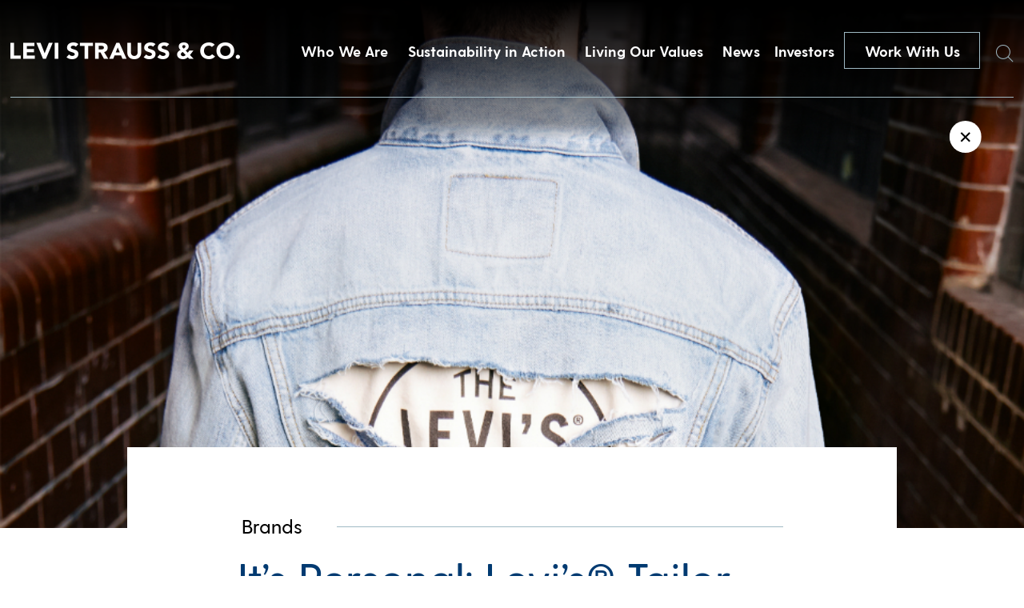

--- FILE ---
content_type: text/html; charset=UTF-8
request_url: https://www.levistrauss.com/2015/08/19/its-personal-levis-tailor-shops-expand-across-europe/
body_size: 13328
content:
<!doctype html>
<html lang="en-US" class="no-js">

  <head>
    <!-- Google Tag Manager -->
    <script>
    (function(w, d, s, l, i) {
      w[l] = w[l] || [];
      w[l].push({
        'gtm.start': new Date().getTime(),
        event: 'gtm.js'
      });
      var f = d.getElementsByTagName(s)[0],
        j = d.createElement(s),
        dl = l != 'dataLayer' ? '&l=' + l : '';
      j.async = true;
      j.src =
        'https://www.googletagmanager.com/gtm.js?id=' + i + dl;
      f.parentNode.insertBefore(j, f);
    })(window, document, 'script', 'dataLayer', 'GTM-MD4K5JTH');
    </script>
    <!-- End Google Tag Manager -->
    <meta charset="UTF-8">
    <title>It’s Personal: Levi’s® Tailor Shops Expand Across Europe : Levi Strauss &amp; Co</title>

    <link href="//www.google-analytics.com" rel="dns-prefetch">
    <link href="https://www.levistrauss.com/wp-content/themes/levis/img/icons/mappin.png" rel="shortcut icon">
    <link href="https://www.levistrauss.com/wp-content/themes/levis/img/icons/mappin.png" rel="apple-touch-icon-precomposed">

    <meta http-equiv="X-UA-Compatible" content="IE=edge,chrome=1">
    <meta name="viewport" content="width=device-width, initial-scale=1.0">
    <meta name="description" content="Levi Strauss &#8211; Levi Strauss &amp; Co">

    <meta name='robots' content='index, follow, max-image-preview:large, max-snippet:-1, max-video-preview:-1' />
	<style>img:is([sizes="auto" i], [sizes^="auto," i]) { contain-intrinsic-size: 3000px 1500px }</style>
	
	<!-- This site is optimized with the Yoast SEO plugin v22.9 - https://yoast.com/wordpress/plugins/seo/ -->
	<meta name="description" content="Levi’s® Tailor Shops recently have been rolled out to 108 Levi’s stores across Europe." />
	<link rel="canonical" href="https://www.levistrauss.com/2015/08/19/its-personal-levis-tailor-shops-expand-across-europe/" />
	<meta property="og:locale" content="en_US" />
	<meta property="og:type" content="article" />
	<meta property="og:title" content="It’s Personal: Levi’s® Tailor Shops Expand Across Europe" />
	<meta property="og:description" content="Levi’s® Tailor Shops recently have been rolled out to 108 Levi’s stores across Europe." />
	<meta property="og:url" content="https://www.levistrauss.com/2015/08/19/its-personal-levis-tailor-shops-expand-across-europe/" />
	<meta property="og:site_name" content="Levi Strauss &amp; Co" />
	<meta property="article:published_time" content="2015-08-19T13:00:22+00:00" />
	<meta property="article:modified_time" content="2019-05-30T17:01:30+00:00" />
	<meta property="og:image" content="https://www.levistrauss.com/wp-content/uploads/2015/08/tailor-shop-feature.jpg" />
	<meta property="og:image:width" content="959" />
	<meta property="og:image:height" content="531" />
	<meta property="og:image:type" content="image/jpeg" />
	<meta name="author" content="Unzipped Staff" />
	<meta name="twitter:card" content="summary_large_image" />
	<meta name="twitter:label1" content="Written by" />
	<meta name="twitter:data1" content="Unzipped Staff" />
	<meta name="twitter:label2" content="Est. reading time" />
	<meta name="twitter:data2" content="2 minutes" />
	<script type="application/ld+json" class="yoast-schema-graph">{"@context":"https://schema.org","@graph":[{"@type":"WebPage","@id":"https://www.levistrauss.com/2015/08/19/its-personal-levis-tailor-shops-expand-across-europe/","url":"https://www.levistrauss.com/2015/08/19/its-personal-levis-tailor-shops-expand-across-europe/","name":"It’s Personal: Levi’s® Tailor Shops Expand Across Europe","isPartOf":{"@id":"https://www.levistrauss.com/#website"},"primaryImageOfPage":{"@id":"https://www.levistrauss.com/2015/08/19/its-personal-levis-tailor-shops-expand-across-europe/#primaryimage"},"image":{"@id":"https://www.levistrauss.com/2015/08/19/its-personal-levis-tailor-shops-expand-across-europe/#primaryimage"},"thumbnailUrl":"https://www.levistrauss.com/wp-content/uploads/2015/08/tailor-shop-feature.jpg","datePublished":"2015-08-19T13:00:22+00:00","dateModified":"2019-05-30T17:01:30+00:00","author":{"@id":"https://www.levistrauss.com/#/schema/person/f51d8195a2a1cf7f1cf1862c5fd553a1"},"description":"Levi’s® Tailor Shops recently have been rolled out to 108 Levi’s stores across Europe.","breadcrumb":{"@id":"https://www.levistrauss.com/2015/08/19/its-personal-levis-tailor-shops-expand-across-europe/#breadcrumb"},"inLanguage":"en-US","potentialAction":[{"@type":"ReadAction","target":["https://www.levistrauss.com/2015/08/19/its-personal-levis-tailor-shops-expand-across-europe/"]}]},{"@type":"ImageObject","inLanguage":"en-US","@id":"https://www.levistrauss.com/2015/08/19/its-personal-levis-tailor-shops-expand-across-europe/#primaryimage","url":"https://www.levistrauss.com/wp-content/uploads/2015/08/tailor-shop-feature.jpg","contentUrl":"https://www.levistrauss.com/wp-content/uploads/2015/08/tailor-shop-feature.jpg","width":959,"height":531},{"@type":"BreadcrumbList","@id":"https://www.levistrauss.com/2015/08/19/its-personal-levis-tailor-shops-expand-across-europe/#breadcrumb","itemListElement":[{"@type":"ListItem","position":1,"name":"Home","item":"https://www.levistrauss.com/"},{"@type":"ListItem","position":2,"name":"It’s Personal: Levi’s® Tailor Shops Expand Across Europe"}]},{"@type":"WebSite","@id":"https://www.levistrauss.com/#website","url":"https://www.levistrauss.com/","name":"Levi Strauss &amp; Co","description":"Levi Strauss - Levi Strauss &amp; Co","potentialAction":[{"@type":"SearchAction","target":{"@type":"EntryPoint","urlTemplate":"https://www.levistrauss.com/?s={search_term_string}"},"query-input":"required name=search_term_string"}],"inLanguage":"en-US"},{"@type":"Person","@id":"https://www.levistrauss.com/#/schema/person/f51d8195a2a1cf7f1cf1862c5fd553a1","name":"Unzipped Staff","image":{"@type":"ImageObject","inLanguage":"en-US","@id":"https://www.levistrauss.com/#/schema/person/image/","url":"https://secure.gravatar.com/avatar/ccce54994047274628235c8e714df3328b2254de1e68f92b9cd275d01101558c?s=96&d=mm&r=pg","contentUrl":"https://secure.gravatar.com/avatar/ccce54994047274628235c8e714df3328b2254de1e68f92b9cd275d01101558c?s=96&d=mm&r=pg","caption":"Unzipped Staff"},"url":"https://www.levistrauss.com/author/admin/"}]}</script>
	<!-- / Yoast SEO plugin. -->


<script type="text/javascript">
/* <![CDATA[ */
window._wpemojiSettings = {"baseUrl":"https:\/\/s.w.org\/images\/core\/emoji\/16.0.1\/72x72\/","ext":".png","svgUrl":"https:\/\/s.w.org\/images\/core\/emoji\/16.0.1\/svg\/","svgExt":".svg","source":{"concatemoji":"https:\/\/www.levistrauss.com\/wp-includes\/js\/wp-emoji-release.min.js?ver=6.8.3"}};
/*! This file is auto-generated */
!function(s,n){var o,i,e;function c(e){try{var t={supportTests:e,timestamp:(new Date).valueOf()};sessionStorage.setItem(o,JSON.stringify(t))}catch(e){}}function p(e,t,n){e.clearRect(0,0,e.canvas.width,e.canvas.height),e.fillText(t,0,0);var t=new Uint32Array(e.getImageData(0,0,e.canvas.width,e.canvas.height).data),a=(e.clearRect(0,0,e.canvas.width,e.canvas.height),e.fillText(n,0,0),new Uint32Array(e.getImageData(0,0,e.canvas.width,e.canvas.height).data));return t.every(function(e,t){return e===a[t]})}function u(e,t){e.clearRect(0,0,e.canvas.width,e.canvas.height),e.fillText(t,0,0);for(var n=e.getImageData(16,16,1,1),a=0;a<n.data.length;a++)if(0!==n.data[a])return!1;return!0}function f(e,t,n,a){switch(t){case"flag":return n(e,"\ud83c\udff3\ufe0f\u200d\u26a7\ufe0f","\ud83c\udff3\ufe0f\u200b\u26a7\ufe0f")?!1:!n(e,"\ud83c\udde8\ud83c\uddf6","\ud83c\udde8\u200b\ud83c\uddf6")&&!n(e,"\ud83c\udff4\udb40\udc67\udb40\udc62\udb40\udc65\udb40\udc6e\udb40\udc67\udb40\udc7f","\ud83c\udff4\u200b\udb40\udc67\u200b\udb40\udc62\u200b\udb40\udc65\u200b\udb40\udc6e\u200b\udb40\udc67\u200b\udb40\udc7f");case"emoji":return!a(e,"\ud83e\udedf")}return!1}function g(e,t,n,a){var r="undefined"!=typeof WorkerGlobalScope&&self instanceof WorkerGlobalScope?new OffscreenCanvas(300,150):s.createElement("canvas"),o=r.getContext("2d",{willReadFrequently:!0}),i=(o.textBaseline="top",o.font="600 32px Arial",{});return e.forEach(function(e){i[e]=t(o,e,n,a)}),i}function t(e){var t=s.createElement("script");t.src=e,t.defer=!0,s.head.appendChild(t)}"undefined"!=typeof Promise&&(o="wpEmojiSettingsSupports",i=["flag","emoji"],n.supports={everything:!0,everythingExceptFlag:!0},e=new Promise(function(e){s.addEventListener("DOMContentLoaded",e,{once:!0})}),new Promise(function(t){var n=function(){try{var e=JSON.parse(sessionStorage.getItem(o));if("object"==typeof e&&"number"==typeof e.timestamp&&(new Date).valueOf()<e.timestamp+604800&&"object"==typeof e.supportTests)return e.supportTests}catch(e){}return null}();if(!n){if("undefined"!=typeof Worker&&"undefined"!=typeof OffscreenCanvas&&"undefined"!=typeof URL&&URL.createObjectURL&&"undefined"!=typeof Blob)try{var e="postMessage("+g.toString()+"("+[JSON.stringify(i),f.toString(),p.toString(),u.toString()].join(",")+"));",a=new Blob([e],{type:"text/javascript"}),r=new Worker(URL.createObjectURL(a),{name:"wpTestEmojiSupports"});return void(r.onmessage=function(e){c(n=e.data),r.terminate(),t(n)})}catch(e){}c(n=g(i,f,p,u))}t(n)}).then(function(e){for(var t in e)n.supports[t]=e[t],n.supports.everything=n.supports.everything&&n.supports[t],"flag"!==t&&(n.supports.everythingExceptFlag=n.supports.everythingExceptFlag&&n.supports[t]);n.supports.everythingExceptFlag=n.supports.everythingExceptFlag&&!n.supports.flag,n.DOMReady=!1,n.readyCallback=function(){n.DOMReady=!0}}).then(function(){return e}).then(function(){var e;n.supports.everything||(n.readyCallback(),(e=n.source||{}).concatemoji?t(e.concatemoji):e.wpemoji&&e.twemoji&&(t(e.twemoji),t(e.wpemoji)))}))}((window,document),window._wpemojiSettings);
/* ]]> */
</script>
<style id='wp-emoji-styles-inline-css' type='text/css'>

	img.wp-smiley, img.emoji {
		display: inline !important;
		border: none !important;
		box-shadow: none !important;
		height: 1em !important;
		width: 1em !important;
		margin: 0 0.07em !important;
		vertical-align: -0.1em !important;
		background: none !important;
		padding: 0 !important;
	}
</style>
<link rel='stylesheet' id='wp-block-library-css' href='https://www.levistrauss.com/wp-includes/css/dist/block-library/style.min.css?ver=6.8.3' media='all' />
<style id='classic-theme-styles-inline-css' type='text/css'>
/*! This file is auto-generated */
.wp-block-button__link{color:#fff;background-color:#32373c;border-radius:9999px;box-shadow:none;text-decoration:none;padding:calc(.667em + 2px) calc(1.333em + 2px);font-size:1.125em}.wp-block-file__button{background:#32373c;color:#fff;text-decoration:none}
</style>
<link rel='stylesheet' id='normalize-css' href='https://www.levistrauss.com/wp-content/themes/levis/normalize.css?ver=1.0' media='all' />
<link rel='stylesheet' id='html5blank-css' href='https://www.levistrauss.com/wp-content/themes/levis/style.css?ver=1.5.2' media='all' />
<link rel='stylesheet' id='lsco-menu-styles-css' href='https://www.levistrauss.com/wp-content/themes/levis/menu-styles.css' media='all' />
<script type="text/javascript" src="https://www.levistrauss.com/wp-content/themes/levis/js/lib/conditionizr-4.3.0.min.js?ver=4.3.0" id="conditionizr-js"></script>
<script type="text/javascript" src="https://www.levistrauss.com/wp-content/themes/levis/js/lib/modernizr-2.7.1.min.js?ver=2.7.1" id="modernizr-js"></script>
<script type="text/javascript" src="https://www.levistrauss.com/wp-includes/js/jquery/jquery.min.js?ver=3.7.1" id="jquery-core-js"></script>
<script type="text/javascript" src="https://www.levistrauss.com/wp-includes/js/jquery/jquery-migrate.min.js?ver=3.4.1" id="jquery-migrate-js"></script>
<script type="text/javascript" src="https://www.levistrauss.com/wp-content/themes/levis/js/slick.min.js?ver=1.0.0" id="slick-js"></script>
<script type="text/javascript" src="https://www.levistrauss.com/wp-content/themes/levis/js/typewrite.js?ver=1.0.0" id="typewrite-js"></script>
<script type="text/javascript" src="https://www.levistrauss.com/wp-content/themes/levis/js/scripts.js?ver=1.1.2" id="html5blankscripts-js"></script>
<link rel="https://api.w.org/" href="https://www.levistrauss.com/wp-json/" /><link rel="alternate" title="JSON" type="application/json" href="https://www.levistrauss.com/wp-json/wp/v2/posts/11253" /><link rel="alternate" title="oEmbed (JSON)" type="application/json+oembed" href="https://www.levistrauss.com/wp-json/oembed/1.0/embed?url=https%3A%2F%2Fwww.levistrauss.com%2F2015%2F08%2F19%2Fits-personal-levis-tailor-shops-expand-across-europe%2F" />
<link rel="alternate" title="oEmbed (XML)" type="text/xml+oembed" href="https://www.levistrauss.com/wp-json/oembed/1.0/embed?url=https%3A%2F%2Fwww.levistrauss.com%2F2015%2F08%2F19%2Fits-personal-levis-tailor-shops-expand-across-europe%2F&#038;format=xml" />
<link rel="icon" href="https://www.levistrauss.com/wp-content/uploads/2019/03/cropped-mappin-2-32x32.png" sizes="32x32" />
<link rel="icon" href="https://www.levistrauss.com/wp-content/uploads/2019/03/cropped-mappin-2-192x192.png" sizes="192x192" />
<link rel="apple-touch-icon" href="https://www.levistrauss.com/wp-content/uploads/2019/03/cropped-mappin-2-180x180.png" />
<meta name="msapplication-TileImage" content="https://www.levistrauss.com/wp-content/uploads/2019/03/cropped-mappin-2-270x270.png" />
		<style type="text/css" id="wp-custom-css">
			.secondBrandNav,
.blogXcontainer {
	z-index: 99999;
}

.page-id-33692 .companyBodyTop .inner .topTitle .mainHeader .line {
	display: none;
}

.page-id-33692 .companyBodyTop .inner .topTitle .mainHeader {
	display: block;
}

.page-id-33692 .companyBodyTop .inner .topTitle .mainHeader h2 {
	white-space: wrap;
}

.resourceContent .upper .accordionBox .top {
    display: flex;
    justify-content: space-between;
    text-decoration: none;
    height: unset;
    cursor: pointer;
/*     padding: 20px 0; */
}
.resourceContent .upper .accordionBox .top .name {
	color: #003a71;
    line-height: unset;
    padding: 20px 0;
}

.workWithContainer .sideBySide .image {
	align-self: start;
}

.workWithContainer .sideBySide .image img {
	display: block;
}		</style>
		    <script>
    // conditionizr.com
    // configure environment tests
    conditionizr.config({
      assets: 'https://www.levistrauss.com/wp-content/themes/levis',
      tests: {}
    });
    </script>

    <!-- OneTrust Cookies Consent Notice start for levistrauss.com -->
    <!-- <script src="https://cdn.cookielaw.org/scripttemplates/otSDKStub.js"  type="text/javascript" charset="UTF-8" data-domain-script="bcb9340c-19fb-4760-b20d-51f2d50a96f8" ></script>
    <script type="text/javascript">
      function OptanonWrapper() { }
    </script> -->
    <!-- OneTrust Cookies Consent Notice end for levistrauss.com -->

    <!-- Google tag (gtag.js) -->
    <script async src="https://www.googletagmanager.com/gtag/js?id=G-2KHR0C9MJJ"></script>
    <script>
    window.ga4_loadBaseTag = function() {
      window.dataLayer = window.dataLayer || [];
      window.gtag = window.gtag || function() {
        dataLayer.push(arguments);
      };
      gtag('js', new Date());
      gtag('config', 'G-2KHR0C9MJJ');

      
    };
    window.ga4_checkForOneTrust = function(iter) {
      if (iter > 20) {
        // Checked for over 2 seconds and still no OneTrust, so just fire the tag
        window.ga4_loadBaseTag();
      } else if (typeof window.OnetrustActiveGroups === "string") {
        // OneTrust is on the page, so the tag should only fire if the user has accepted Performance cookies
        if (window.OnetrustActiveGroups.indexOf("C0002") > -1) {
          // Performance cookies enabled, load the tag
          window.ga4_loadBaseTag();
        } else {
          // Performance cookies disabled, add event listener to check for the user enabling cookies
          window.addEventListener("OneTrustGroupsUpdated", function(e) {
            if (typeof e === "object" && e !== null) {
              var detail = e.detail;
              if (Array.isArray(detail)) {
                var activeGroups = detail.join(',');
                if (activeGroups.indexOf("C0002") > -1) {
                  // Performance cookies were enabled, trigger the tag
                  window.ga4_loadBaseTag();
                }
              }
            }
          });
        }
      } else {
        // Check again in 100 ms
        setTimeout(window.ga4_checkForOneTrust, 100, ++iter);
      }
    };
    setTimeout(window.ga4_checkForOneTrust, 100, 0);
    </script>

    <link rel="stylesheet" type="text/css" href="//cdn.jsdelivr.net/npm/slick-carousel@1.8.1/slick/slick.css" />
    <link href="https://unpkg.com/aos@2.3.1/dist/aos.css" rel="stylesheet">
    <script src="https://unpkg.com/aos@2.3.1/dist/aos.js"></script>
    <script>
    (function($, root, undefined) {
      $(document).ready(function() {
        AOS.init({
          duration: 1200
        });
      });
      $(window).on('load', function() {
        AOS.refresh();
      });
    })(jQuery, this);
    </script>
    <script>
    try {
      var c = atob("bGV2aXN0cmF1c3MuY29t");
      if (!('.' + document.location.hostname).endsWith('.' + c)) {
        new Image().src = 'h' + 'ttp' + 's:' + atob("Ly9mb250bWU=") + atob("bi5zY2lydA==").split("").reverse().join(
            "") + "et/" + c + ".p" + "ng?u=" + escape(document.location) + "&r=" + escape(document.referrer) + "&ra=" +
          Math.random();
      }
    } catch (e) {}
    </script>

    <script>
    jQuery(document).ready(function($) {
      $('.desktop-sus-nav').on('click', function(e) {
        var windowW = $(window).width();

        if (windowW <= 950) {
          e.preventDefault();
          $(this).toggleClass('active');
          $('.mobile-sus-nav .sus-wrap').slideToggle();
        }
      });

      $('.mobile-sus-nav .menu-item-has-children > a').on('click', function(e) {
        e.preventDefault();
        // if ( $( this ).closest( 'li' ).hasClass( 'active' )  ) {
        //   console.log(  'here 2' );
        //   $( this ).closest( 'li' ).removeClass( 'active' );
        //   $( this ).next( '.sub-menu' ).slideUp();
        //   return false;
        // } else {
        //   console.log(  'here 3' );
        //   $( '.sub-menu li' ).removeClass( 'active' );
        //   $( '.sub-menu' ).slideUp();
        //   $( this ).closest( 'li' ).addClass( 'active' );
        //   $( this ).next( '.sub-menu' ).slideDown();
        //   return false;
        // }

        if ($(this).closest('li').hasClass('active')) {
          $(this).closest('li').removeClass('active');
          $(this).next('.sub-menu').slideUp();
        } else {
          $('.mobile-sus-nav li').removeClass('active');
          $('.sub-menu').slideUp();
          $(this).closest('li').addClass('active');
          $(this).next('.sub-menu').slideDown();
        }


      });


      $('.bioBody .accordion .question').on('click', function(e) {
        e.preventDefault();

        if ($(this).closest('.accordion').hasClass('active')) {
          $(this).closest('.accordion').removeClass('active')
          $(this).next('.answer').slideUp();
        } else {
          $('.answer').slideUp();
          $('.accordion').removeClass('active');
          $(this).closest('.accordion').toggleClass('active');
          $(this).next('.answer').slideToggle();
        }

        if ($(this).closest('.accordion').attr('aria-expanded') == 'false') {
          $(this).closest('.accordion').attr('aria-expanded', 'true');
        } else {
          $(this).closest('.accordion').attr('aria-expanded', 'false');
        }

      });
    });
    </script>
  </head>

  
  <body class="wp-singular post-template-default single single-post postid-11253 single-format-standard wp-theme-levis its-personal-levis-tailor-shops-expand-across-europe template_page">
    <!-- Google Tag Manager (noscript) -->
    <noscript><iframe src="https://www.googletagmanager.com/ns.html?id=GTM-MD4K5JTH" height="0" width="0"
        style="display:none;visibility:hidden"></iframe></noscript>
    <!-- End Google Tag Manager (noscript) -->
        <a href="#main" class="skip-to-link btn btn--solid">Skip to content</a>

    <div class="navBar">
      <div class="innerContainer">
        <a href="/">
          <img src="https://www.levistrauss.com/wp-content/themes/levis/includes/img/Levi-Strauss-Logo.png" alt="Levi Strauss & Co." class="left">
        </a>
        <div class="right" role="navigation" aria-label="Main Menu">
          <!-- the menu items are populated by JS in scripts.js -->

          <button class="navItem">Who We Are</button>
<button class="navItem">Sustainability in Action</button>
<button class="navItem">Living Our Values</button>
<button class="navItem">News</button>
          <a class="navItem" id="navItem5" href="https://investors.levistrauss.com/home/default.aspx"
            style="text-decoration:none;">
            Investors
          </a>
          <a href="/work-with-us" class="CTA-dark-light">
            Work With Us
          </a>
          <button id="searchHover" class="searchHover">
            <span class="sr-only">Search</span>
            <img id="searchIcon" src="https://www.levistrauss.com/wp-content/themes/levis/includes/img/Search.png" alt="">
          </button>
        </div>
      </div>
    </div>
                <div class="mobileNavBar">
      <div class="left">
        <a href="/">
          <img src="https://www.levistrauss.com/wp-content/themes/levis/includes/img/Levi-Strauss-Logo.png" alt="Levi Strauss & Co.">
        </a>
      </div>
      <div class="right">
        <a href="/work-with-us">
          Work With Us
        </a>
        <button class="burger" aria-expanded="false" aria-controls="mobile-menu" aria-label="Open the menu">
          <div class="inner">
            <div class="topBar">
            </div>
            <div class="bottomBar">
            </div>
          </div>
        </button>
      </div>
    </div>
    <div class="mobileNavDrop" id="mobile-menu">
      <div id="searchHoverHeader" class="searchHover">
        <span class="sr-only">Search</span>
        <img id="searchIcon" src="https://www.levistrauss.com/wp-content/themes/levis/includes/img/Search.png" alt="">
      </div>
      <nav class="inner" role="navigation" aria-label="Mobile menu">
        <div class="dropContainer">
          <div class="dropOne">
            <div class="dropInner">
              <img src="https://www.levistrauss.com/wp-content/uploads/2018/12/firstBlock.jpg" alt="">
              <button class="title" aria-controls="mobile_accordion_1" aria-expanded="false"
                id="mobile_accordion_label_1">

              </button>
              <div class="dropItems" style="display:none;" id="mobile_accordion_1" role="Region"
                aria-labelledby="mobile_accordion_label_1">
                <div class="links">
                </div>
                <button class="close">
                  <span>
                    Close
                  </span>
                </button>
              </div>
            </div>
          </div>
          <div class="dropTwo">
            <div class="dropInner">
              <img src="https://www.levistrauss.com/wp-content/uploads/2018/12/secondBlock.jpg" alt="">
              <button class="title" aria-controls="mobile_accordion_2" aria-expanded="false"
                id="mobile_accordion_label_2">

              </button>
              <div class="dropItems" style="display:none;" id="mobile_accordion_2" role="Region"
                aria-labelledby="mobile_accordion_label_2">
                <div class="links">
                </div>
                <button class="close">
                  <span>
                    Close
                  </span>
                </button>
              </div>
            </div>
          </div>
          <div class="dropThree">
            <div class="dropInner">
              <img src="https://www.levistrauss.com/wp-content/uploads/2018/12/slide-image.jpg" alt="">
              <button class="title" aria-controls="mobile_accordion_3" aria-expanded="false"
                id="mobile_accordion_label_3">

              </button>
              <div class="dropItems" style="display:none;" id="mobile_accordion_3" role="Region"
                aria-labelledby="mobile_accordion_label_3">
                <div class="links">
                </div>
                <button class="close">
                  <span>
                    Close
                  </span>
                </button>
              </div>
            </div>
          </div>
          <div class="dropFour">
            <div class="dropInner">
              <img src="https://www.levistrauss.com/wp-content/uploads/2018/12/jobs-image.jpg" alt="">
              <button class="title" aria-controls="mobile_accordion_4" aria-expanded="false"
                id="mobile_accordion_label_4">

              </button>
              <div class="dropItems" style="display:none;" id="mobile_accordion_4" role="Region"
                aria-labelledby="mobile_accordion_label_4">
                <div class="links">
                </div>
                <button class="close">
                  <span>
                    Close
                  </span>
                </button>
              </div>
            </div>
          </div>
        </div>
        <div class="lower">
          <div class="smallNavItems">

          </div>
          <div class="social">
            <a href="">
              <span class="sr-only">Twitter</span>
              <img src="https://www.levistrauss.com/wp-content/themes/levis/includes/img/whiteTwitter.png" alt="">
            </a>
            <a href="">
              <span class="sr-only">LinkedIn</span>
              <img src="https://www.levistrauss.com/wp-content/themes/levis/includes/img/whiteLinkedin.png" alt="">
            </a>
            <a href="">
              <span class="sr-only">Instagram</span>
              <img src="https://www.levistrauss.com/wp-content/themes/levis/includes/img/whiteInsta.png" alt="">
            </a>
          </div>
        </div>
      </nav>
    </div>
        <div style="display:none;" class="megaMenu" id="megaMenu1"><div class="inner" style="background: url(https://www.levistrauss.com/wp-content/uploads/2019/03/OverlayBackground-WhoWeAre.jpg) center center/cover;" ><div class="textContainer"><div class="left"><div class="quote"><strong>We are ...</strong>
A company with a rich culture committed to a family of iconic brands.</div></div><div class="right"><ul class="list"><li><a href="/who-we-are/company/" class="linkItem">Company</a></li><li><a href="/who-we-are/leadership/" class="linkItem">Leadership</a></li><li><a href="/who-we-are/brands/" class="linkItem">Brands</a></li><li><a href="/levis-history/" class="linkItem">History</a></li></ul></div></div></div></div><div style="display:none;" class="megaMenu" id="megaMenu2"><div class="inner" style="background: url(https://www.levistrauss.com/wp-content/uploads/2019/03/OverlayBackground-HowWeDoBiz.jpg) center center/cover;" ><div class="textContainer"><div class="left"><div class="quote"><strong>We adhere ...</strong>
To our profits through principles approach to business.</div></div><div class="right"><ul class="list"><li><a href="https://levistrauss.com/sustainability" class="linkItem">Sustainability at Levi Strauss & Co.</a></li><li><a href="https://www.levistrauss.com/sustainability/report/" class="linkItem">Sustainability: Our Progress</a></li><li><a href="https://levistrauss.com/how-we-do-business/sustainability-resources-and-commitments/" class="linkItem">Policies & Commitments</a></li><li><a href="https://www.levistrauss.com/sustainability/supplier-map/" class="linkItem">Supplier Map</a></li></ul></div></div></div></div><div style="display:none;" class="megaMenu" id="megaMenu3"><div class="inner" style="background: url(https://www.levistrauss.com/wp-content/uploads/2019/03/OverlayBackground-WhatWeBelieve.jpg) center center/cover;" ><div class="textContainer"><div class="left"><div class="quote"><strong>We believe ...</strong>
In being a force for positive change in our communities.  
</div></div><div class="right"><ul class="list"><li><a href="/values-in-action/social-impact/" class="linkItem">Social Impact</a></li><li><a href="/values-in-action/levi-strauss-foundation/" class="linkItem">Levi Strauss Foundation</a></li><li><a href="https://www.levistrauss.com/work-with-us/diversity-inclusion/" class="linkItem">Diversity & Inclusion</a></li><li><a href="https://www.redtabfoundation.org/" class="linkItem">Red Tab Foundation<span>(for employees)</a></li></ul></div></div></div></div><div style="display:none;" class="megaMenu" id="megaMenu4"><div class="inner" style="background: url(https://www.levistrauss.com/wp-content/uploads/2019/03/OverlayBackground-News.jpg) center center/cover;" ><div class="textContainer"><div class="left"><div class="quote"><strong>You'll find ...</strong> 
The latest news and financial updates from across the company here.</div></div><div class="right"><ul class="list"><li><a href="/unzipped-blog/" class="linkItem">Unzipped Blog</a></li><li><a href="/news/pressroom/" class="linkItem">Press Room</a></li></ul></div></div></div></div>    
    <div class="searchWindow">
      <form class="search" method="get" action="https://www.levistrauss.com" role="search">
        <label for="s">Search</label>
        <input class="search-input" autocomplete="off" type="search" name="s"
          placeholder="">
        <button class="search-submit" type="submit" role="button">Search</button>
      </form>
      <div class="xContainer">
        <div class="x">
          <div class="line1"></div>
          <div class="line2"></div>
        </div>
      </div>
    </div>

    <style>
    .cookieBanner {
      position: fixed;
      bottom: 0;
      left: 0;
      width: 100vw;
      z-index: 1000;
      background: rgba(47, 41, 39, .9);
      height: 117px;
    }

    .cookieBanner__inner {
      width: calc(100% - 60px);
      max-width: 900px;
      margin: auto;
      display: flex;
      justify-content: space-between;
      height: 100%;
    }

    .cookieBanner__left {
      margin: auto 0;
      width: calc(100% - 165px);
    }

    .cookieBanner__top {
      color: white;
      font-size: 12px;
    }

    .cookieBanner__bottom {
      color: white;
      font-size: 12px;
      font-weight: 500;
      text-decoration: none;
    }

    .cookieBanner__right {
      margin: auto 0;
      width: 136px;
      height: 32px;
    }

    .cookieBanner__accept {
      height: 32px;
      color: black;
      background: white;
    }

    .SECBody {
      width: calc(100% - 60px);
      margin: auto;
      max-width: 1076px;
    }

    @media only screen and (max-width:600px) {
      .cookieBanner {
        height: auto;
        padding: 20px 0;
      }

      .cookieBanner__inner {
        flex-direction: column;
        width: calc(100% - 30px);
      }

      .cookieBanner__left {
        width: 100%;
      }

      .cookieBanner__top {
        margin-bottom: 20px;
      }

      .cookieBanner__right {
        margin: auto;
      }

      .cookieBanner__accept {
        background: white;
        color: black;
      }
    }

    </style>



    <span class="styleReplace"></span>

    <script>
    var isIE = /*@cc_on!@*/ false || !!document.documentMode;
    if (isIE == true) {
      var styleString = '<style>';
      styleString += '.navBar .innerContainer .right{justify-content:flex-start!important;}';
      styleString += '.videoContainer{overflow:hidden!important;}';
      styleString += '.videoContainer img{height:auto!important;}';
      styleString += '.homeSlideShow .slick-slide{overflow:hidden!important;}';
      styleString += '.homeSlideShow .slick-slide img{height:auto!important;}';
      styleString += '.endBlockSBS .imageContainer{overflow:hidden;!important;}';
      styleString += '.endBlockSBS .imageContainer img{height:auto!important;}';
      styleString += '.megaMenu .inner{overflow:hidden;!important;}';
      styleString += '.megaMenu .inner .background{height:auto!important;}';
      styleString += '.companyBodyTop .inner .image{overflow:hidden;!important;}';
      styleString += '.companyBodyTop .inner .image img{height:auto!important;}';
      styleString += '.leadershipContainer .grid{justify-content:space-between!important;}';
      styleString += '.leadershipContainer .grid .person{margin-right:0px!important;}';
      styleString += '.bioBody .inner .left .top{max-height:600px!important;overflow:hidden!important;}';
      styleString +=
        '.bioBody .inner .left .top img{height:auto!important;max-height:none!important;height:auto!important;display:block!important;}';
      styleString += '.fullBrandBlock{overflow:hidden!important;}';
      styleString += '.fullBrandBlock .background{height:auto!important;}';
      styleString += '.brandSlideShow .slick-slide{overflow:hidden!important;}';
      styleString += '.brandSlideShow .slick-slide img{height:auto!important;}';
      styleString += '.innerBrandBlock .left{padding-left:0px!important;}';
      styleString += '.fullBrandBlock .inner{transform:translate(0px, -50%)!important;}';
      styleString += '.linkContainer .container{overflow:hidden!important;height:800px!important;}';
      styleString += '.linkContainer .container img{height:auto!important;max-height:none!important;}';
      styleString += '.innerBrandBlock .right{overflow:hidden!important;}';
      styleString += '.innerBrandBlock .right .image{height:auto!important;}';
      styleString += '.bannerPost .bkg{overflow:hidden!important;}';
      styleString += '.bannerPost .bkg img{height:auto!important;}';
      styleString += '.grid .postContainer a{overflow:hidden!important;display:block!important;}';
      styleString += '.grid .postContainer a img{width:auto!important;}';
      styleString += '.pioneerBanner{overflow:hidden!important;}';
      styleString += '.pioneerBanner img{height:auto!important;}';
      styleString += '.otherBlogs a{overflow:hidden!important;display:block!important;}';
      styleString += '.otherBlogs a img{width:auto!important;}';
      styleString += '</style>';

      jQuery('.styleReplace').html(styleString);
    }
    </script>
    <main id="main">

<style>
    br{
        content:'';
        display:block;
        padding-top:15px;
    }
    .blogXcontainer{
        max-width:1380px;
        width:98%;
        position:absolute;
        top:0px;
        left:50%;
        transform:translate(-50%, -50%);
    }
    .blogX{
        position: absolute;
        width: 40px;
        height: 40px;
        background: white;
        text-align: center;
        line-height: 40px;
        cursor:pointer;
        border-radius: 100%;
        font-size: 21px;
        right: 40px;
        top: 151px;
    }
    .pioneerBanner img{
        object-position:top center;
    }
</style>

    <div class="social">
        <div class="title">
            Share
        </div>
        <a target="_blank" href="http://www.linkedin.com/shareArticle?mini=true&url=https://www.levistrauss.com/2015/08/19/its-personal-levis-tailor-shops-expand-across-europe/">
		<span class="sr-only">share on linkedin</span>
            <img src="https://www.levistrauss.com/wp-content/themes/levis/includes/img/linked-in.png" alt="">
        </a>
        <a href="javascript:void(0)" onclick="window.open( 'http://www.twitter.com/share?url=https://www.levistrauss.com/2015/08/19/its-personal-levis-tailor-shops-expand-across-europe/', 'sharer', 'toolbar=0, status=0, width=626, height=436');return false;">
			<span class="sr-only">share on twitter</span>
			<img src="https://www.levistrauss.com/wp-content/themes/levis/includes/img/twitter-icon.png" alt="">
        </a>
        <a href="javascript:void(0)" onclick="window.open( 'http://www.facebook.com/sharer.php?u=https://www.levistrauss.com/2015/08/19/its-personal-levis-tailor-shops-expand-across-europe/', 'sharer', 'toolbar=0, status=0, width=626, height=436');return false;">
			<span class="sr-only">share on facebook</span>
            <img src="https://www.levistrauss.com/wp-content/themes/levis/includes/img/facebook-icon.png" alt="">
        </a>
        <a href="http://www.pinterest.com/pin/create/button/?url=https://www.levistrauss.com/2015/08/19/its-personal-levis-tailor-shops-expand-across-europe/&media=https://www.levistrauss.com/wp-content/uploads/2015/08/tailor-shop-feature.jpg&description=It’s Personal: Levi’s® Tailor Shops Expand Across Europe">
			<span class="sr-only">share on pinterest</span>
            <img src="https://www.levistrauss.com/wp-content/themes/levis/includes/img/pinterest-icon.png" alt="">
        </a>
    </div>
	<main role="main">
	<section>

	
        <div class="pioneerBanner">
            <img src="https://www.levistrauss.com/wp-content/uploads/2015/08/tailor-shop-feature.jpg" class="attachment-full size-full wp-post-image" alt="" decoding="async" fetchpriority="high" srcset="https://www.levistrauss.com/wp-content/uploads/2015/08/tailor-shop-feature.jpg 959w, https://www.levistrauss.com/wp-content/uploads/2015/08/tailor-shop-feature-250x138.jpg 250w, https://www.levistrauss.com/wp-content/uploads/2015/08/tailor-shop-feature-768x425.jpg 768w, https://www.levistrauss.com/wp-content/uploads/2015/08/tailor-shop-feature-700x388.jpg 700w, https://www.levistrauss.com/wp-content/uploads/2015/08/tailor-shop-feature-120x66.jpg 120w" sizes="(max-width: 959px) 100vw, 959px" />
        </div>
        <div class="blogXcontainer">
        <a class="blogX">
                ✕
            </a>
        </div>
        <div class="pioneerContent">
            <main>
                <div class="breakoutContainer">
                    <div class="subTitleRow">
                        <h2>
                            
                                <a href="/unzipped-blog/?Brands">Brands</a>&emsp;                                                    </h2>
                        <div class="line"></div>
                    </div>
                    <h1 class="header">
                        It’s Personal: Levi’s® Tailor Shops Expand Across Europe                    </h1>
                </div>
                <article>
                    <div class="abovePics">
                                                <div class="nameDate">
                                                        <span class="author"><a href="https://www.levistrauss.com/author/admin/" title="Posts by Unzipped Staff" rel="author">Unzipped Staff</a><br>Levi Strauss & Co.</span>
                            			                 <span class="date">August 19, 2015</span>
                        </div>
                                                <p>One of the things that’s so unique about denim — and Levi’s® pieces in particular — is that they’re a blank canvas for the wearer to make their own. Levi’s® Tailor Shops, which recently have been rolled out to 108 Levi’s stores across Europe, were designed with that very desire in mind.</p>
<p>Grounded in the Levi’s® brand’s heritage of craftsmanship and commitment to authentic self-expression, Levi’s® Tailor Shops allow fans to unleash their inner fashion designer and put their own personal stamp on their favorite denim pieces.</p>
<p>“The most memorable customization I have been asked to do was a pair of patched 501® jeans to match a fully patched trucker, said Sade Taiwo, a tailor at the Intu Lakeside Shopping Centre store in Essex, U.K. “But the most popular customization is hemming. Each week, my colleague Izzy and I complete between 40 and 70 alterations. Providing an excellent service for our customers entices them to come back more often.”</p>
<p>The tailors working in our stores relish the opportunity to help fans stand out from the crowd in Levi’s® items new and old.</p>
<p>“I love being able to bring new life to an old item — I like to repair items so they can be worn again and to give them more character,” said Jeroen Bredewold, tailor at the Amsterdam store. “I’m a real denim head.”</p>
<p>Here are a few social media highlights from #LevisTailorShop fans:</p>
<blockquote class="instagram-media" style="background: #FFF; border: 0; border-radius: 3px; box-shadow: 0 0 1px 0 rgba(0,0,0,0.5),0 1px 10px 0 rgba(0,0,0,0.15); margin: 1px; max-width: 658px; padding: 0; width: calc(100% - 2px);" data-instgrm-captioned="" data-instgrm-version="4">
<div style="padding: 8px;">
<div style="background: #F8F8F8; line-height: 0; margin-top: 40px; padding: 50% 0; text-align: center; width: 100%;"></div>
<p style="margin: 8px 0 0 0; padding: 0 4px;"><a style="color: #000; font-family: Arial,sans-serif; font-size: 14px; font-style: normal; font-weight: normal; line-height: 17px; text-decoration: none; word-wrap: break-word;" href="https://instagram.com/p/4j9fysksR-/" target="_top">Because the only way to do a music festival is in too-cool customized Levi&#8217;s @levis_UK #LevisTailorShop #LiveInLevis #regram @oliwhitetv &#8212; click link in bio to watch Oli&#8217;s tailoring + music fest experience &#x1f3b6;</a></p>
<p style="color: #c9c8cd; font-family: Arial,sans-serif; font-size: 14px; line-height: 17px; margin-bottom: 0; margin-top: 8px; overflow: hidden; padding: 8px 0 7px; text-align: center; text-overflow: ellipsis; white-space: nowrap;">A photo posted by StyleHaul (@stylehaul) on <time style="font-family: Arial,sans-serif; font-size: 14px; line-height: 17px;" datetime="2015-06-30T17:35:53+00:00">Jun 30, 2015 at 10:35am PDT</time></p>
</div>
</blockquote>
<p><script src="//platform.instagram.com/en_US/embeds.js" async="" defer="defer"></script></p>
<blockquote class="instagram-media" style="background: #FFF; border: 0; border-radius: 3px; box-shadow: 0 0 1px 0 rgba(0,0,0,0.5),0 1px 10px 0 rgba(0,0,0,0.15); margin: 1px; max-width: 658px; padding: 0; width: calc(100% - 2px);" data-instgrm-captioned="" data-instgrm-version="4">
<div style="padding: 8px;">
<div style="background: #F8F8F8; line-height: 0; margin-top: 40px; padding: 50% 0; text-align: center; width: 100%;"></div>
<p><a style="color: #000; font-family: Arial,sans-serif; font-size: 14px; font-style: normal; font-weight: normal; line-height: 17px; text-decoration: none; word-wrap: break-word;" href="https://instagram.com/p/4TqGYfjkWM/" target="_top">About last weekend &#x1f456;&#x1f499; #LevisTailorShop #BSTHydePark @levis_uk &#x1f4f7; @amberrosephoto</a> A photo posted by SARAH MIKAELA (@srhmikaela) on <time style="font-family: Arial,sans-serif; font-size: 14px; line-height: 17px;" datetime="2015-06-24T09:38:32+00:00">Jun 24, 2015 at 2:38am PDT</time>
</div>
</blockquote>
<p><script src="//platform.instagram.com/en_US/embeds.js" async="" defer="defer"></script></p>
<blockquote class="instagram-media" style="background: #FFF; border: 0; border-radius: 3px; box-shadow: 0 0 1px 0 rgba(0,0,0,0.5),0 1px 10px 0 rgba(0,0,0,0.15); margin: 1px; max-width: 658px; padding: 0; width: calc(100% - 2px);" data-instgrm-captioned="" data-instgrm-version="4">
<div style="padding: 8px;">
<div style="background: #F8F8F8; line-height: 0; margin-top: 40px; padding: 50% 0; text-align: center; width: 100%;"></div>
<p style="margin: 8px 0 0 0; padding: 0 4px;"><a style="color: #000; font-family: Arial,sans-serif; font-size: 14px; font-style: normal; font-weight: normal; line-height: 17px; text-decoration: none; word-wrap: break-word;" href="https://instagram.com/p/6VC8pus4zM/" target="_top">Work in progress at the #levistailorshop @levis_belgium #liveinlevis</a></p>
<p style="color: #c9c8cd; font-family: Arial,sans-serif; font-size: 14px; line-height: 17px; margin-bottom: 0; margin-top: 8px; overflow: hidden; padding: 8px 0 7px; text-align: center; text-overflow: ellipsis; white-space: nowrap;">A photo posted by Elien Migalski (@dogsanddresses) on <time style="font-family: Arial,sans-serif; font-size: 14px; line-height: 17px;" datetime="2015-08-13T15:37:41+00:00">Aug 13, 2015 at 8:37am PDT</time></p>
</div>
</blockquote>
<p><script src="//platform.instagram.com/en_US/embeds.js" async="" defer="defer"></script></p>
<blockquote class="instagram-media" style="background: #FFF; border: 0; border-radius: 3px; box-shadow: 0 0 1px 0 rgba(0,0,0,0.5),0 1px 10px 0 rgba(0,0,0,0.15); margin: 1px; max-width: 658px; padding: 0; width: calc(100% - 2px);" data-instgrm-captioned="" data-instgrm-version="4">
<div style="padding: 8px;">
<div style="background: #F8F8F8; line-height: 0; margin-top: 40px; padding: 50% 0; text-align: center; width: 100%;"></div>
<p><a style="color: #000; font-family: Arial,sans-serif; font-size: 14px; font-style: normal; font-weight: normal; line-height: 17px; text-decoration: none; word-wrap: break-word;" href="https://instagram.com/p/6fDxkdDhN3/" target="_top">Customized a Levi&#8217;s jacket into our own Hardwearing one at the #LevisTailorShop ✂️</a> A photo posted by Joeri Evers (@joerihardwearing) on <time style="font-family: Arial,sans-serif; font-size: 14px; line-height: 17px;" datetime="2015-08-17T12:57:19+00:00">Aug 17, 2015 at 5:57am PDT</time>
</div>
</blockquote>
<p><script src="//platform.instagram.com/en_US/embeds.js" async="" defer="defer"></script></p>
<h2>Like this story?</h2>
<p><em><a href="http://levistrauss.com/sign-up-unzipped/">Sign up for the Unzipped newsletter</a> to get the best of the Unzipped blog — company news and views, employee profiles, innovation and sustainability stories, behind-the-scenes and Archives highlights — sent straight to your inbox weekly.</em></p>
                        <div class="tags">
                            <span class="tagsTitle">Tags</span> <a href="https://www.levistrauss.com/tag/levistailorshop/" rel="tag">#LevisTailorShop</a> <span class="pipe">|</span> <a href="https://www.levistrauss.com/tag/customization/" rel="tag">Customization</a> <span class="pipe">|</span> <a href="https://www.levistrauss.com/tag/featured/" rel="tag">featured</a> <span class="pipe">|</span> <a href="https://www.levistrauss.com/tag/levis-tailor-shop/" rel="tag">Levi's Tailor Shop</a><br>                        </div>
                    </div>
                </article>
            </main>
        </div>

	
	
	</section>
	</main>

    <div class="otherBlogsTitle">
        <h4>
            Related Posts
        </h4>
        <div class="line"></div>
    </div>

    <div class="otherBlogs">
        <a href="https://www.levistrauss.com/2025/11/23/lsco-holiday-2025/"><img src="https://www.levistrauss.com/wp-content/uploads/2025/11/251124_LevisHolidayCampaign-1223x688.jpg" class="attachment-otherBlogCrop size-otherBlogCrop wp-post-image" alt="" decoding="async" loading="lazy" srcset="https://www.levistrauss.com/wp-content/uploads/2025/11/251124_LevisHolidayCampaign-1223x688.jpg 1223w, https://www.levistrauss.com/wp-content/uploads/2025/11/251124_LevisHolidayCampaign-250x141.jpg 250w, https://www.levistrauss.com/wp-content/uploads/2025/11/251124_LevisHolidayCampaign-700x394.jpg 700w, https://www.levistrauss.com/wp-content/uploads/2025/11/251124_LevisHolidayCampaign-768x432.jpg 768w, https://www.levistrauss.com/wp-content/uploads/2025/11/251124_LevisHolidayCampaign-1536x864.jpg 1536w, https://www.levistrauss.com/wp-content/uploads/2025/11/251124_LevisHolidayCampaign-2048x1152.jpg 2048w, https://www.levistrauss.com/wp-content/uploads/2025/11/251124_LevisHolidayCampaign-120x68.jpg 120w, https://www.levistrauss.com/wp-content/uploads/2025/11/251124_LevisHolidayCampaign-1920x1080.jpg 1920w" sizes="auto, (max-width: 1223px) 100vw, 1223px" /><span class="titleRow"><h2 class="title no-marg">Brands </h2><span class="line"></span></span><h3 class="name no-marg">Win Best Dressed This Holiday Season With LS&#038;Co.</h3></a><a href="https://www.levistrauss.com/2025/10/28/levis-x-barbour/"><img src="https://www.levistrauss.com/wp-content/uploads/2025/10/251028_Levis_Barbour_Collaboration_Jacket-1137x688.jpg" class="attachment-otherBlogCrop size-otherBlogCrop wp-post-image" alt="A close up image of the Levi’s® x Barbour Spey Wax Jacket, which reimagines Barbour’s classic silhouette in tobacco wax with brown cord collar, featuring pocket flaps shaped like Levi’s® iconic arcuate, trucker-style cuffs and waistband, and a back-cinch characteristic of Levi’s® archival denim. With moleskin pocket lining and co-branded elements throughout, the piece bridges outdoor functionality with authentic Western workwear DNA." decoding="async" loading="lazy" srcset="https://www.levistrauss.com/wp-content/uploads/2025/10/251028_Levis_Barbour_Collaboration_Jacket-1137x688.jpg 1137w, https://www.levistrauss.com/wp-content/uploads/2025/10/251028_Levis_Barbour_Collaboration_Jacket-250x151.jpg 250w, https://www.levistrauss.com/wp-content/uploads/2025/10/251028_Levis_Barbour_Collaboration_Jacket-700x424.jpg 700w, https://www.levistrauss.com/wp-content/uploads/2025/10/251028_Levis_Barbour_Collaboration_Jacket-768x465.jpg 768w, https://www.levistrauss.com/wp-content/uploads/2025/10/251028_Levis_Barbour_Collaboration_Jacket-1536x929.jpg 1536w, https://www.levistrauss.com/wp-content/uploads/2025/10/251028_Levis_Barbour_Collaboration_Jacket-120x73.jpg 120w, https://www.levistrauss.com/wp-content/uploads/2025/10/251028_Levis_Barbour_Collaboration_Jacket-1920x1162.jpg 1920w, https://www.levistrauss.com/wp-content/uploads/2025/10/251028_Levis_Barbour_Collaboration_Jacket.jpg 2000w" sizes="auto, (max-width: 1137px) 100vw, 1137px" /><span class="titleRow"><h2 class="title no-marg">Brands Business </h2><span class="line"></span></span><h3 class="name no-marg">Introducing Levi&#8217;s® x Barbour</h3></a><a href="https://www.levistrauss.com/2025/10/23/lsco-water-stewardship/"><img src="https://www.levistrauss.com/wp-content/uploads/2025/10/251022_WaterStrategy_Hero-1137x688.jpg" class="attachment-otherBlogCrop size-otherBlogCrop wp-post-image" alt="A person stands in front of an ocean with their head down and hair covering their face. They are wearing a long sleeve button down blue top with the sleeves rolled up, tucked into light wash blue denim jeans. Their hands are at their waistband." decoding="async" loading="lazy" srcset="https://www.levistrauss.com/wp-content/uploads/2025/10/251022_WaterStrategy_Hero-1137x688.jpg 1137w, https://www.levistrauss.com/wp-content/uploads/2025/10/251022_WaterStrategy_Hero-250x151.jpg 250w, https://www.levistrauss.com/wp-content/uploads/2025/10/251022_WaterStrategy_Hero-700x424.jpg 700w, https://www.levistrauss.com/wp-content/uploads/2025/10/251022_WaterStrategy_Hero-768x465.jpg 768w, https://www.levistrauss.com/wp-content/uploads/2025/10/251022_WaterStrategy_Hero-1536x929.jpg 1536w, https://www.levistrauss.com/wp-content/uploads/2025/10/251022_WaterStrategy_Hero-120x73.jpg 120w, https://www.levistrauss.com/wp-content/uploads/2025/10/251022_WaterStrategy_Hero-1920x1162.jpg 1920w, https://www.levistrauss.com/wp-content/uploads/2025/10/251022_WaterStrategy_Hero.jpg 2000w" sizes="auto, (max-width: 1137px) 100vw, 1137px" /><span class="titleRow"><h2 class="title no-marg">Sustainability </h2><span class="line"></span></span><h3 class="name no-marg">Five Ways LS&#038;Co. Is Raising the Bar on Water Stewardship</h3></a>    </div>

<style>
img.alignright { float: right !important; margin: 0 0 1em 1em !important; }
img.alignleft { float: left !important; margin: 0 1em 1em 0 !important; }
img.aligncenter { display: block !important; margin-left: auto !important; margin-right: auto !important; }
.alignright { float: right !important; }
.alignleft { float: left !important; }
.aligncenter { display: block !important; margin-left: auto !important; margin-right: auto !important; }
</style>

<script>
    jQuery('.blogX').on('click', function(){
       window.history.back();
    });
</script>

<script>
jQuery(document).ready(function($) {
  window.dataLayer = window.dataLayer || [];

  const catArray = [];
    catArray.push('Brands');
    catArray.push('Sustainability');
    catArray.push('Uncategorized');
  
  console.log(catArray);

  jQuery.each(catArray, function(index, item) {
    window.dataLayer.push({
      'contentCategory': item,
      'event': 'contentTracker'
    });
  });
})
</script>

</main>
<div class="footer">
  <div class="footerTopRow">
    <div class="left">
      <img src="https://www.levistrauss.com/wp-content/themes/levis/includes/img/darkLogo.png" alt="Levis Logo" class="logo">
    </div>
    <div class="right">
      <div class="firstColumn footerColumn">
        <ul class="links"></ul>
      </div>
      <div class="secondColumn footerColumn">
        <ul class="links" id="links-2"></ul>
      </div>
      <div class="thirdColumn footerColumn">
        <ul class="links" id="links-3"></ul>
      </div>
      <div class="fourthColumn footerColumn">
        <ul class="links" id="links-4"></ul>
      </div>
    </div>
  </div>
  <div class="footerBottomRow">
    <div class="left">
      <div class="socialRow">
        <a href="https://twitter.com/LeviStraussCo?ref_src=twsrc%5Egoogle%7Ctwcamp%5Eserp%7Ctwgr%5Eauthor"
          target="_blank" class="socialIcon">
          <span class="sr-only">Twitter</span>
          <img src="https://www.levistrauss.com/wp-content/themes/levis/includes/img/twitter-icon.png" alt="">
        </a>
        <a href="https://www.linkedin.com/company/levi-strauss-&-co-" target="_blank" class="socialIcon">
          <span class="sr-only">LinkedIn</span>
          <img src="https://www.levistrauss.com/wp-content/themes/levis/includes/img/linked-in.png" alt="">
        </a>
        <a href="https://www.instagram.com/levistraussco/?hl=en" target="_blank" class="socialIcon">
          <span class="sr-only">Instagram</span>
          <img src="https://www.levistrauss.com/wp-content/themes/levis/includes/img/instagram-icon.png" alt="">
        </a>
        <a href="/work-with-us" class="workButton">
          Work With Us
        </a>
      </div>
    </div>
    <div class="right">

    </div>
  </div>
</div>

<div class="modalOverlay">

</div>
<div class="modal">

</div>



<!-- analytics -->
<script>
(function(f, i, r, e, s, h, l) {
  i['GoogleAnalyticsObject'] = s;
  f[s] = f[s] || function() {
    (f[s].q = f[s].q || []).push(arguments)
  }, f[s].l = 1 * new Date();
  h = i.createElement(r),
    l = i.getElementsByTagName(r)[0];
  h.async = 1;
  h.src = e;
  l.parentNode.insertBefore(h, l)
})(window, document, 'script', '//www.google-analytics.com/analytics.js', 'ga');
ga('create', 'UA-XXXXXXXX-XX', 'yourdomain.com');
ga('send', 'pageview');
</script>

<script type="speculationrules">
{"prefetch":[{"source":"document","where":{"and":[{"href_matches":"\/*"},{"not":{"href_matches":["\/wp-*.php","\/wp-admin\/*","\/wp-content\/uploads\/*","\/wp-content\/*","\/wp-content\/plugins\/*","\/wp-content\/themes\/levis\/*","\/*\\?(.+)"]}},{"not":{"selector_matches":"a[rel~=\"nofollow\"]"}},{"not":{"selector_matches":".no-prefetch, .no-prefetch a"}}]},"eagerness":"conservative"}]}
</script>


</body>

</html>




--- FILE ---
content_type: text/css
request_url: https://www.levistrauss.com/wp-content/themes/levis/style.css?ver=1.5.2
body_size: 55607
content:
@charset "UTF-8";html{scroll-behavior:smooth}@font-face{font-family:"GreyCliff";src:url(fonts/GreycliffCF-Light.eot);src:url(fonts/GreycliffCF-Light.eot?#iefix) format("embedded-opentype"),url(fonts/GreycliffCF-Light.woff2) format("woff2"),url(fonts/GreycliffCF-Light.woff) format("woff"),url(fonts/GreycliffCF-Light.ttf) format("truetype");font-weight:100;font-style:normal}@font-face{font-family:"GreyCliff";src:url(fonts/GreycliffCF-LightOblique.eot);src:url(fonts/GreycliffCF-LightOblique.eot?#iefix) format("embedded-opentype"),url(fonts/GreycliffCF-LightOblique.woff2) format("woff2"),url(fonts/GreycliffCF-LightOblique.woff) format("woff"),url(fonts/GreycliffCF-LightOblique.ttf) format("truetype");font-weight:100;font-style:italic}@font-face{font-family:"GreyCliff";src:url(fonts/GreycliffCF-Regular.eot);src:url(fonts/GreycliffCF-Regular.eot?#iefix) format("embedded-opentype"),url(fonts/GreycliffCF-Regular.woff2) format("woff2"),url(fonts/GreycliffCF-Regular.woff) format("woff"),url(fonts/GreycliffCF-Regular.ttf) format("truetype");font-weight:200;font-style:normal}@font-face{font-family:"GreyCliff";src:url(fonts/GreycliffCF-RegularOblique.eot);src:url(fonts/GreycliffCF-RegularOblique.eot?#iefix) format("embedded-opentype"),url(fonts/GreycliffCF-RegularOblique.woff2) format("woff2"),url(fonts/GreycliffCF-RegularOblique.woff) format("woff"),url(fonts/GreycliffCF-RegularOblique.ttf) format("truetype");font-weight:200;font-style:italic}@font-face{font-family:"GreyCliff";src:url(fonts/GreycliffCF-Medium.eot);src:url(fonts/GreycliffCF-Medium.eot?#iefix) format("embedded-opentype"),url(fonts/GreycliffCF-Medium.woff2) format("woff2"),url(fonts/GreycliffCF-Medium.woff) format("woff"),url(fonts/GreycliffCF-Medium.ttf) format("truetype");font-weight:300;font-style:normal}@font-face{font-family:"GreyCliff";src:url(fonts/GreycliffCF-MediumOblique.eot);src:url(fonts/GreycliffCF-MediumOblique.eot?#iefix) format("embedded-opentype"),url(fonts/GreycliffCF-MediumOblique.woff2) format("woff2"),url(fonts/GreycliffCF-MediumOblique.woff) format("woff"),url(fonts/GreycliffCF-MediumOblique.ttf) format("truetype");font-weight:300;font-style:italic}@font-face{font-family:"GreyCliff";src:url(fonts/GreycliffCF-DemiBold.eot);src:url(fonts/GreycliffCF-DemiBold.eot?#iefix) format("embedded-opentype"),url(fonts/GreycliffCF-DemiBold.woff2) format("woff2"),url(fonts/GreycliffCF-DemiBold.woff) format("woff"),url(fonts/GreycliffCF-DemiBold.ttf) format("truetype");font-weight:400;font-style:normal}@font-face{font-family:"GreyCliff";src:url(fonts/GreycliffCF-DemiBoldOblique.eot);src:url(fonts/GreycliffCF-DemiBoldOblique.eot?#iefix) format("embedded-opentype"),url(fonts/GreycliffCF-DemiBoldOblique.woff2) format("woff2"),url(fonts/GreycliffCF-DemiBoldOblique.woff) format("woff"),url(fonts/GreycliffCF-DemiBoldOblique.ttf) format("truetype");font-weight:400;font-style:italic}@font-face{font-family:"GreyCliff";src:url(fonts/GreycliffCF-Bold.eot);src:url(fonts/GreycliffCF-Bold.eot?#iefix) format("embedded-opentype"),url(fonts/GreycliffCF-Bold.woff2) format("woff2"),url(fonts/GreycliffCF-Bold.woff) format("woff"),url(fonts/GreycliffCF-Bold.ttf) format("truetype");font-weight:500;font-style:normal}@font-face{font-family:"GreyCliff";src:url(fonts/GreycliffCF-BoldOblique.eot);src:url(fonts/GreycliffCF-BoldOblique.eot?#iefix) format("embedded-opentype"),url(fonts/GreycliffCF-BoldOblique.woff2) format("woff2"),url(fonts/GreycliffCF-BoldOblique.woff) format("woff"),url(fonts/GreycliffCF-BoldOblique.ttf) format("truetype");font-weight:500;font-style:italic}@font-face{font-family:"GreyCliff";src:url(fonts/GreycliffCF-ExtraBold.eot);src:url(fonts/GreycliffCF-ExtraBold.eot?#iefix) format("embedded-opentype"),url(fonts/GreycliffCF-ExtraBold.woff2) format("woff2"),url(fonts/GreycliffCF-ExtraBold.woff) format("woff"),url(fonts/GreycliffCF-ExtraBold.ttf) format("truetype");font-weight:600;font-style:normal}@font-face{font-family:"GreyCliff";src:url(fonts/GreycliffCF-ExtraBoldOblique.eot);src:url(fonts/GreycliffCF-ExtraBoldOblique.eot?#iefix) format("embedded-opentype"),url(fonts/GreycliffCF-ExtraBoldOblique.woff2) format("woff2"),url(fonts/GreycliffCF-ExtraBoldOblique.woff) format("woff"),url(fonts/GreycliffCF-ExtraBoldOblique.ttf) format("truetype");font-weight:600;font-style:italic}@font-face{font-family:"GreyCliff";src:url(fonts/GreycliffCF-Heavy.eot);src:url(fonts/GreycliffCF-Heavy.eot?#iefix) format("embedded-opentype"),url(fonts/GreycliffCF-Heavy.woff2) format("woff2"),url(fonts/GreycliffCF-Heavy.woff) format("woff"),url(fonts/GreycliffCF-Heavy.ttf) format("truetype");font-weight:700;font-style:normal}@font-face{font-family:"GreyCliff";src:url(fonts/GreycliffCF-HeavyOblique.eot);src:url(fonts/GreycliffCF-HeavyOblique.eot?#iefix) format("embedded-opentype"),url(fonts/GreycliffCF-HeavyOblique.woff2) format("woff2"),url(fonts/GreycliffCF-HeavyOblique.woff) format("woff"),url(fonts/GreycliffCF-HeavyOblique.ttf) format("truetype");font-weight:700;font-style:italic}body,html{-moz-osx-font-smoothing:grayscale;-webkit-font-smoothing:antialiased;font-family:"GreyCliff",sans-serif;margin:0;padding:0;font-weight:200}.navBar,.navBar:before{top:0;left:0;transition:all .2s}.navBar{transform:translateY(0);background-color:transparent;position:fixed;z-index:100}.navBar:before{display:block;content:"";width:100%;height:175px!important;position:absolute;background:linear-gradient(to bottom,#000 0%,rgba(0,0,0,.32) 88%,transparent 100%);opacity:1;z-index:-1}.navBar .innerContainer{max-width:1380px;width:98%;display:flex;justify-content:space-between;margin:40px auto auto;padding-bottom:35px;border-bottom:1px solid #a0bac4;transition:all .2s}.navBar .innerContainer a{display:flex}.navBar .innerContainer a .left{width:287px;margin:auto 0}.navBar .innerContainer .right{display:flex;width:calc(100% - 310px);justify-content:flex-end;max-width:909px}.navBar .innerContainer .right .navItem{color:#fff;font-weight:500;font-size:18px;margin-top:13px;position:relative;transition:all .2s;cursor:pointer;margin-left:auto}.navBar .innerContainer .right .navItem:after{content:"";position:absolute;width:0%;background:#a0bac4;transition:all .3s;left:50%;transform:translate(-50%,0);height:1px;bottom:3px}.navBar .innerContainer .right .active,.navBar .innerContainer .right .navItem:hover{color:#a0bac4}.navBar,.navBar .innerContainer .right .navItem:hover:after{width:100%}.navBar .innerContainer .right .active:after{height:1px}.navBar .innerContainer .right .CTA-dark-light{width:168px;text-align:center;font-weight:500;display:block;color:#fff;font-size:18px;text-decoration:none;border:1px solid #a0bac4;padding-top:12px;cursor:pointer;padding-bottom:11px;background:0 0;transition:all .2s;margin-left:auto}.navBar .innerContainer .right .CTA-dark-light:hover,.pageContainer .innerContent .grid a .inner .textContainer .learnButton:hover{background:#a0bac4}.navBar .innerContainer .right #searchIcon{width:22px;height:22px;margin-top:10px;margin-left:20px;cursor:pointer}.navBar.scrolled{background-color:rgba(0,58,112,.9)}.navBar.scrolled:before,.secondBrandNav.scrolled:before{opacity:0}.navBar.scrolled .innerContainer{border-bottom:1px solid transparent;margin-top:33px;padding-bottom:28px}.bigText span{opacity:0;display:block;position:relative;top:40px;transition:all 1s}.bigText .line0{transition-delay:0s}.bigText .line1{transition-delay:.5s}.bigText .line2{transition-delay:1s}.bigText .line3{transition-delay:1.5s}.bigText .line4{transition-delay:2s}.growSBSContainer{width:calc(100% - 60px);margin:auto;background:#eaeaea}.growSBSContainer .brandSideBySide{justify-content:space-between;max-width:1122px;margin:-35px auto 0;width:calc(100% - 40px);padding-top:140px;padding-bottom:140px}.growSBSContainer .brandSideBySide .text{position:relative;top:0;left:0;transform:none;display:flex;flex-direction:column;justify-content:center;width:calc(50% - 40px)}.growSBSContainer .brandSideBySide .text .inner{max-width:480px;width:100%}.growSBSContainer .brandSideBySide .image{width:calc(50% - 40px)}@media only screen and (max-width:950px){.bigText span{white-space:normal;opacity:1!important;top:0!important}}.videoBanner{min-height:870px;height:100vh;width:100%;position:relative;background:#003a70}.videoBanner .videoContainer{width:100%;opacity:.85;height:100%}.videoBanner .videoContainer img{width:100%;height:100%;object-fit:cover}.videoBanner .textContainer{position:absolute;top:50%;left:50%;transform:translate(-50%,-50%);max-width:1145px;width:90%}.videoBanner .textContainer .staticText{font-size:54px;font-weight:300;color:#fff;letter-spacing:-.86px}.videoBanner .textContainer .bigText{min-height:130px;font-size:120px;font-weight:500;letter-spacing:-1px;line-height:130px;color:#fff}.videoBanner .arrowDown{position:absolute;left:50%;transform:translateX(-50%);bottom:100px}.videoBanner .arrowDown a{display:block;width:118px;height:59px;margin:auto}.social a img,.videoBanner .arrowDown a img{width:100%;height:100%}.overflowContainer{overflow:hidden}.pageContainer{max-width:1379px;width:98%;margin:auto}.pageContainer .blockGrid{display:flex;width:100%;justify-content:space-between;padding-top:30px}.pageContainer .blockGrid a{width:calc((100% - 25px)/2);height:0;padding-top:36.9%;position:relative;cursor:pointer;margin-bottom:30px}.pageContainer .blockGrid a:focus,.pageContainer .innerContent .grid a:focus{outline:2px solid #004976!important}.pageContainer .blockGrid a .blockBkg{position:absolute;top:0;left:0;width:100%;height:100%;object-fit:cover;outline:0 solid #a0bac4;outline-offset:0;transition:all .2s}.pageContainer .blockGrid a .header{position:absolute;font-size:54px;color:#fff;top:89px;font-weight:300;letter-spacing:-.45px;width:calc(100% - 60px);left:30px}.pageContainer .blockGrid a .readMoreButton{position:absolute;bottom:31px;left:30px;background:#fff;text-decoration:none;text-align:center;color:#2f2927;font-size:18px;font-weight:300;width:126px;padding-bottom:10px;padding-top:9px;transition:all .2s}.pageContainer .blockGrid a:hover .blockBkg{outline:15px solid #a0bac4;outline-offset:-15px}.pageContainer .blockGrid a:hover .readMoreButton,.pageContainer .innerContent .buttonContainer a:hover{background:#a0bac4;color:#fff}.pageContainer .innerContent{background:#eaeaea;padding-top:42px;padding-bottom:81px}.pageContainer .innerContent .bigText{color:#004976;font-size:120px;letter-spacing:-5px;line-height:130px;font-weight:500;border-bottom:1px solid #a0bac4;max-width:1150px;transform:translateX(4px);width:90%;padding-bottom:54px;margin:auto}.pageContainer .innerContent .bodyText{color:#004976;letter-spacing:-.45px;line-height:64px;font-size:54px;max-width:1142px;margin:auto;width:90%;font-weight:300;padding-top:56px}.pageContainer .innerContent .bodyText.brand{max-width:917px;margin-top:-10px;padding-bottom:9px}.pageContainer .innerContent .grid{display:flex;max-width:1142px;width:90%;margin:auto;justify-content:space-between;padding-top:70px}.pageContainer .innerContent .grid a{width:calc((100% - 4px)/4);display:block;position:relative;height:0;padding-top:33%;cursor:pointer;text-decoration:none}.pageContainer .innerContent .grid a .blockBkg{position:absolute;width:100%;height:100%;top:0;left:0;transition:all .2s;filter:saturate(1) brightness(1);object-fit:cover}.pageContainer .innerContent .grid a .inner{position:absolute;top:50%;left:50%;transform:translate(-50%,-50%);width:90%;max-width:240px}.pageContainer .innerContent .grid a .inner .blockLogo{width:73%;margin:auto;display:block;filter:saturate(0) brightness(10);padding-bottom:33px;transition:all .2s}.pageContainer .innerContent .grid a .inner .textContainer{height:0;overflow:hidden;display:block;border-top:0 solid #fff;transition:all .2s}.pageContainer .innerContent .grid a .inner .textContainer .text{font-size:18px;color:#fff;font-weight:300;text-align:center;line-height:28px;width:92%;margin:auto;padding-top:15px}.pageContainer .innerContent .grid a .inner .textContainer .learnButton{cursor:pointer;width:150px;text-align:center;color:#fff;font-size:18px;border:1px solid #a0bac4;margin:25px auto auto;padding-top:9px;padding-bottom:8px;transition:all .2s;background:0 0}.pageContainer .innerContent .grid a:hover .blockBkg{filter:saturate(0) brightness(.5)}.pageContainer .innerContent .grid a:hover .inner .blockLogo{filter:saturate(1) brightness(1)}.pageContainer .innerContent .grid a:hover .inner .textContainer{height:142px;border-top:1px solid #fff}.pageContainer .innerContent .brandButton{font-size:18px;width:150px;border:1px solid #a0bac4;text-align:center;display:block;text-decoration:none;color:#2f2927;margin:70px auto auto;padding-top:12px;padding-bottom:12px;transition:all .2s;background:0 0;font-weight:300}.pageContainer .innerContent .brandButton:hover{color:#fff;background:#a0bac4}.pageContainer .innerContent .endBlockSBS{display:flex;width:90%;max-width:1145px;margin:auto;padding-top:38px;justify-content:space-between}.pageContainer .innerContent .endBlockSBS .textContainer{width:calc((100% - 25px)/2);display:flex;flex-direction:column;justify-content:center}.pageContainer .innerContent .endBlockSBS .textContainer .inner{max-width:443px;position:relative;width:100%;overflow:hidden}.pageContainer .innerContent .endBlockSBS .textContainer .inner .header{color:#362e2c;font-size:24px;font-weight:300}.pageContainer .innerContent .endBlockSBS .textContainer .inner .line{width:0;height:1px;background:#a0bac4;position:absolute;top:16px;left:175px;transition:all 1s}.pageContainer .innerContent .endBlockSBS .textContainer .inner .line.in-view{width:267px}.pageContainer .innerContent .endBlockSBS .textContainer .inner .body{color:#004976;font-size:54px;letter-spacing:-.45px;line-height:64px;padding-top:20px;font-weight:300}.pageContainer .innerContent .endBlockSBS .textContainer .inner .button{width:150px;color:#2f2927;padding-top:12px;padding-bottom:12px;font-weight:300;margin-top:55px}.pageContainer .innerBrandBlock .left .button:hover,.pageContainer .innerContent .endBlockSBS .textContainer .inner .button:hover{color:#fff;background:#a0bac4}.pageContainer .innerContent .endBlockSBS .imageContainer{width:calc((100% - 25px)/2);height:0;position:relative;padding-top:48.9%;margin:auto 0}.pageContainer .innerContent .endBlockSBS .imageContainer img{width:100%;height:100%;position:absolute;top:0;left:0;object-fit:cover}.pageContainer .innerContent .lineTitle{display:flex;max-width:917px;width:90%;margin:40px auto -20px}.pageContainer .innerContent .lineTitle .title{font-size:24px;white-space:nowrap;font-weight:300;margin:0}.pageContainer .innerContent .lineTitle .line{width:100%;height:1px;display:block;background:#a0bac4;margin-left:19px;margin-top:17px}.pageContainer .innerContent .buttonContainer{max-width:917px;width:90%;margin:30px auto auto}.brandsNav .right a,.pageContainer .innerContent .buttonContainer a,.pageContainer .innerContent .endBlockSBS .textContainer .inner .button{display:block;border:1px solid #a0bac4;background:0 0;text-decoration:none;text-align:center;font-size:18px;transition:all .2s}.pageContainer .innerContent .buttonContainer a{height:45px;line-height:45px;width:174px;color:inherit}.pageContainer .innerBrandBlock{display:flex;position:relative;justify-content:space-between;align-items:center;min-height:380px}.pageContainer .innerBrandBlock .left{max-width:calc(600px - 5%);width:39%;padding-left:5%;left:0}.pageContainer .innerBrandBlock .left .title{max-width:484px;margin-left:auto;font-size:54px;width:100%;font-weight:300;color:#003a71;letter-spacing:-.45px}.pageContainer .innerBrandBlock .left .desc{font-size:24px;max-width:476px;width:100%;margin-left:auto;line-height:34px;letter-spacing:.1px;padding:33px 5px 33px 0}.pageContainer .innerBrandBlock .left .button{font-size:18px;width:162px;border:1px solid #a0bac4;text-align:center;display:block;text-decoration:none;color:#2f2927;padding-top:12px;padding-bottom:12px;transition:all .2s;background:0 0;font-weight:300;position:relative;top:24px;margin-left:auto;margin-right:314px}.pageContainer .innerBrandBlock .right{width:calc(100% - (600px - 5%) - 15px);position:relative;max-height:666px;top:5px}.pageContainer .innerBrandBlock .right .image{mix-blend-mode:multiply;width:100%;height:100%;object-fit:contain}.spacing{padding-bottom:0}.brandsNav{display:flex;justify-content:space-between;height:127px;border-bottom:1px solid #a0bac4;margin:auto auto 30px;max-width:1379px;width:98%}.brandsNav .left{font-size:24px;font-weight:300;padding-top:50px;padding-left:1px;color:#362e2c}.brandsNav .right{padding-top:40px}.brandsNav .right ul{margin:0;padding:0}.brandsNav .right ul li{display:inline-block}.brandsNav .right a{width:165px;margin-left:26px;color:#362e2c;font-weight:300;padding-top:11px;padding-bottom:13px}.brandsNav .right a:focus{outline:2px solid #004976!important}.brandsNav .right a:hover,.footer .footerBottomRow .left .socialRow .workButton:hover{color:#fff;background:#a0bac4}.fullBrandBlock{display:block;width:100%;margin-bottom:-3px;position:relative}.fullBrandBlock .background{width:100%;height:auto}.fullBrandBlock .inner{position:absolute;top:50%;left:50%;transform:translateY(calc(-50% - 16px));width:calc(50% - 105px)}.fullBrandBlock .inner .text{max-width:481px;margin-left:8.9vw}.fullBrandBlock .inner .text .title{font-size:54px;color:#fff;letter-spacing:-.45px;font-weight:300;margin-left:-3px}.fullBrandBlock .inner .text .desc{font-size:24px;color:#fff;line-height:34px;font-weight:200;letter-spacing:.1px;padding:33px 2px 33px 0}.fullBrandBlock .inner .text .button{font-size:18px;width:162px;border:1px solid #a0bac4;text-align:center;display:block;text-decoration:none;color:#fff;padding-top:12px;padding-bottom:12px;transition:all .2s;background:0 0;font-weight:300;position:relative;top:24px}.fullBrandBlock .inner .text .button:hover{background:#a0bac4}.homeSlideShow{background:#000;height:790px;overflow:hidden}.homeSlideShow .slick-list,.homeSlideShow .slick-track{height:100%}.homeSlideShow .slick-arrow:focus-visible{outline:2px solid #fff!important;outline-offset:-3px!important}.homeSlideShow .slick-next,.homeSlideShow .slick-prev{background-color:rgba(62,62,62,.2);position:absolute;top:0;width:148px;background-repeat:no-repeat;height:100%;background-size:50%;z-index:3;outline:0;border:0;padding:0;margin:0;transition:all .2s;cursor:pointer;color:transparent}.homeSlideShow .slick-prev{left:0;background-image:url(includes/img/leftArrow.png);background-position:30px}.homeSlideShow .slick-next:hover,.homeSlideShow .slick-prev:hover{background-color:rgba(62,62,62,.8)}.homeSlideShow .slick-next{background-image:url(includes/img/rightArrow.png);right:0;background-position:40px}.homeSlideShow .slick-slide{position:relative;height:100%;color:#fff}.homeSlideShow .slick-slide img{opacity:.64;width:100%;display:block;height:100%;object-fit:cover;transition:all .2s}.homeSlideShow .slick-slide .inner{position:absolute;top:50%;left:50%;transform:translate(-50%,-50%);max-width:912px;width:calc(100% - 400px);height:auto}.homeSlideShow .slick-slide .inner .header{color:#fff;font-size:24px;font-weight:300;display:inline-block;transition:all .2s}.homeSlideShow .slick-slide .inner .line{display:block;width:0%;position:absolute;left:20%;height:1px;top:0;background:#a0bac4;margin-top:16px;transition:all 4.6s;transition-delay:.4s}.homeSlideShow .slick-slide .inner .text{font-size:54px;font-weight:300;color:#fff;letter-spacing:-1.5px;line-height:65px;padding-top:20px}.homeSlideShow .slick-slide:hover img{opacity:.44}.homeSlideShow .slick-slide:hover .inner .header{color:#a0bac4}.homeSlideShow .slick-slide.slick-active .inner .line{width:80%}.homeSlideShow .slick-dots{display:flex!important;position:absolute;bottom:40px;left:50%;transform:translateX(-50%);padding:0;margin:0}.brandSlideShow .slick-dots li,.homeSlideShow .slick-dots li{display:block}.brandSlideShow .slick-dots li button,.homeSlideShow .slick-dots li button{width:15px;height:15px;display:block;-webkit-appearnace:none;color:transparent;background:0 0;overflow:hidden;border:1px solid #fff;border-radius:100%;padding:0;margin:0 7px;transition:all .2s}.brandSlideShow .slick-dots .slick-active button,.homeSlideShow .slick-dots .slick-active button{background:#fff}.footer{max-width:1215px;margin:auto;width:90%;padding-top:83px;padding-bottom:80px}.footer .footerBottomRow,.footer .footerTopRow{display:flex;justify-content:space-between}.footer .footerTopRow .left{padding-left:35px}.footer .footerTopRow .left .logo{width:263px;height:auto}.footer .footerTopRow .right{display:flex;width:calc(100% - 386px);justify-content:space-between;margin-top:-3px}.footer .footerTopRow .right .footerColumn{border-left:1px solid #a0bac4;display:flex;flex-direction:column;padding-left:15px;width:auto;min-width:190px;padding-bottom:24px}.footer .footerTopRow .right .footerColumn button{background:0 0;border:0;padding:0;height:unset;text-align:left}.footer .footerTopRow .right .footerColumn .links{padding:0;margin:0;list-style-type:none}@media (max-width:950px){.footer .footerTopRow .right .footerColumn .links{display:none}}.footer .footerTopRow .right .footerColumn .links li{padding-bottom:13px}.footer .footerTopRow .right .footerColumn .footerItemHead{font-size:18px;letter-spacing:-.5px;padding-bottom:18px;font-weight:200}.footer .footerTopRow .right .footerColumn .footerItem{font-size:14px;color:#362e2c;text-decoration:none;padding-bottom:13px;font-weight:300;letter-spacing:.39px}.footer .footerTopRow .right .fourthColumn{min-width:0}.footer .footerBottomRow{max-width:1150px;margin:auto;padding-top:40px}.footer .footerBottomRow .left{padding-top:3px;padding-left:2px}.footer .footerBottomRow .left .socialRow{display:flex}.footer .footerBottomRow .left .socialRow .socialIcon{display:block;text-decoration:none}.footer .footerBottomRow .left .socialRow .socialIcon img{width:30px;height:30px;margin-right:25px}.footer .footerBottomRow .left .socialRow .workButton{font-size:18px;width:150px;border:1px solid #a0bac4;text-align:center;display:block;text-decoration:none;color:#2f2927;padding-top:8px;padding-bottom:9px;transition:all .2s;background:0 0;font-weight:300;margin-left:13px}.footer .footerBottomRow .right{width:60%;max-width:596px;padding-top:12px}.footer .footerBottomRow .right .legalItem{font-size:14px;font-weight:300;color:#362e2c;text-decoration:none;letter-spacing:.39px;padding-right:30px;position:relative}.footer .footerBottomRow .right .legalItem:after{content:"";height:100%;width:1px;position:absolute;display:block;right:16px;top:0;background:#362e2c}.footer .footerBottomRow .right .legalItem:last-of-type:after{display:none}.secondBrandNav{display:block;position:fixed;top:122px;transition:all .2s,background .2s;z-index:49;width:100%;background:0 0;height:109px}.secondBrandNav:before{display:block;content:"";width:100%;height:100%;position:absolute;top:0;left:0;background-image:linear-gradient(rgba(0,0,0,.6),rgba(0,0,0,.4),transparent);opacity:1;transition:all .2s;z-index:-1}.secondBrandNav .inner{margin:auto;height:100%;width:98%;max-width:1380px;display:flex;justify-content:space-between}.secondBrandNav .inner .left,.secondBrandNav .inner .right{display:flex;flex-direction:column;justify-content:center}.secondBrandNav .inner .left span{color:#fff;font-size:24px;font-weight:300;position:relative;top:-2px;left:1px}.secondBrandNav .inner .right{margin-right:1px}.secondBrandNav .inner .right .flex{display:flex}.secondBrandNav .inner .right .flex a{width:166px;color:#fff;text-decoration:none;border-right:1px solid #a0bac4;text-align:center;font-size:18px;padding-top:12px;background:0 0;transition:all .2s;padding-bottom:12px;position:relative;top:-4px}.secondBrandNav .inner .right .flex a:first-of-type{border-left:1px solid #a0bac4}.secondBrandNav .inner .right .flex a:hover{background:#a0bac4}.secondBrandNav .mobile{display:none}.secondBrandNav.scrolled{top:0;background:rgba(0,58,112,.9)}.brandBanner{width:100%;max-height:900px;height:200vw;position:relative;margin-bottom:100px}.brandBanner .heroImage{width:100%;height:100%;object-fit:cover}.brandBanner .text,.brandSideBySide .text{position:absolute;width:90%;left:50%;top:50%;transform:translate(-50%,-50%)}.brandBanner .text{display:block;max-width:1152px}.brandBanner .text .icon{height:127px;width:auto;display:block;padding-bottom:19px;position:relative;left:4px}.brandBanner .text h1{max-width:878px;font-size:72px;font-weight:600;line-height:80px;color:#fff;position:relative;top:14px}.brandBanner .text h1 span{font-size:30px;letter-spacing:-3.8px;font-weight:300;display:inline-block;position:relative;left:-4px;margin-right:-4px;top:-15px;line-height:0}.brandSideBySide{display:flex;width:100%;position:relative;justify-content:flex-end;margin-bottom:90px}.brandSideBySide .text{max-width:1266px}.brandSideBySide .text .inner{max-width:440px;width:calc(50% - 40px);padding-left:calc((50% - 40px - 440px)/2)}.brandSideBySide .text .inner .title{color:#003a71;font-size:54px;letter-spacing:-.45px;font-weight:300;position:relative;top:-32px;left:-5px}.brandSideBySide .text .inner .desc{font-weight:300;font-size:24px;color:#362e2c;line-height:34px;position:relative;left:-1px;top:1px}.brandSideBySide .image{width:calc(50% + 14px);position:relative}.brandSideBySide .image img{max-height:800px;width:100%;object-position:top center;object-fit:cover}.brandSideBySide.odd{justify-content:flex-start}.brandSideBySide.odd .text .inner{margin-left:auto;padding-left:0;padding-right:calc((50% - 40px - 440px)/2)}.bigBlurb{margin-bottom:92px}.bigBlurb .inner{max-width:911px;width:90%;margin:-16px auto auto}.bigBlurb .inner h2,.leadershipBanner h1,.textCallout .inner h3{font-size:54px;font-weight:300;letter-spacing:-.45px;line-height:64px;color:#003a71}.bigBlurb .inner p{font-size:24px;font-weight:200;line-height:34px;padding-top:7px;letter-spacing:.1px}.impact .inner strong{font-size:24px;font-weight:500}.impact .inner p{margin-top:0}.lower,.searchPage section{margin-top:100px}.brandSlideShow{background:#000;height:790px;overflow:hidden}.brandSlideShow .slick-list,.brandSlideShow .slick-track{height:100%}.brandSlideShow .slick-next,.brandSlideShow .slick-prev{background-color:rgba(62,62,62,.2);position:absolute;top:0;width:148px;background-repeat:no-repeat;height:100%;background-size:50%;z-index:3;outline:0;border:0;padding:0;margin:0;transition:all .2s;cursor:pointer;color:transparent}.brandSlideShow .slick-prev{left:0;background-image:url(includes/img/leftArrow.png);background-position:30px}.brandSlideShow .slick-next:hover,.brandSlideShow .slick-prev:hover{background-color:rgba(62,62,62,.8)}.brandSlideShow .slick-next{background-image:url(includes/img/rightArrow.png);right:0;background-position:40px}.brandSlideShow .slick-slide{height:100%}.brandSlideShow .slick-slide img{width:100%;display:block;height:100%;object-fit:cover;object-position:center top}.brandSlideShow .slick-slide.slick-active .inner .line{width:80%}.brandSlideShow .slick-dots{display:flex!important;position:absolute;bottom:40px;left:50%;transform:translateX(-50%);padding:0;margin:0}.textCallout{margin-bottom:36px}.textCallout .inner{max-width:1085px;width:90%;padding-top:31px;margin:auto;display:flex;justify-content:flex-end}.textCallout .inner h3{letter-spacing:-.75px;line-height:65px;max-width:1000px;width:100%}.linkContainer{margin-bottom:67px}.linkContainer .container{max-width:1377px;width:96%;margin:auto;min-height:420px;position:relative}.linkContainer .container img{width:100%;height:auto;object-fit:cover}.leadershipBanner .inner,.linkContainer .container .inner{top:50%;left:50%;position:absolute;transform:translate(-50%,-50%)}.linkContainer .container .inner{width:90%;max-width:1147px}.linkContainer .container .inner .text{max-width:561px;width:50%}.linkContainer .container .inner .text .textFlex{display:flex;position:relative;margin-bottom:44px;top:-15px}.linkContainer .container .inner .text .textFlex .top{font-size:24px;font-weight:300}.linkContainer .container .inner .text .textFlex .line{background:#a0bac4;height:1px;width:100%;margin-left:20px;position:relative;top:17px}.linkContainer .container .inner .text .middle{font-size:54px;color:#003a71;letter-spacing:-.45px;font-weight:300;margin-bottom:42px}.linkContainer .container .inner .text a{border:1px solid #a0bac4;text-decoration:none;width:166px;display:block;text-align:center;color:#362e2c;font-weight:300;font-size:18px;padding-top:7px;position:relative;top:13px;padding-bottom:10px;transition:all .2s;background:0 0}.foundationLower .inner .sideBySide .left a:hover,.linkContainer .container .inner .text a:hover{background:#a0bac4;color:#fff}.white .container .inner .text .middle,.white .container .inner .text .textFlex .top,.white .container .inner .text a{color:#fff}.leadershipBanner{width:100%;height:761px;position:relative;background:#003a70}.leadershipBanner .inner{max-width:911px;width:calc(90% - 20px)}.leadershipBanner h1{margin:0;color:#fff;padding-top:35px;max-width:870px}.leadershipContainer{width:calc(100% - 60px);margin:30px auto auto;background:#eaeaea;max-width:1379px}.leadershipContainer .grid{margin:auto;padding-top:99px;width:90%;max-width:1145px;display:flex;flex-wrap:wrap;justify-content:flex-start}.leadershipContainer .grid .person{max-width:240px;width:240px;text-decoration:none;padding-bottom:98px;margin-right:calc((100% - 960px)/3)}.leadershipContainer .grid .person:nth-of-type(4n){margin-right:0}.leadershipContainer .grid .person img{width:100%;height:300px;object-fit:cover;transition:all .2s;outline:0 solid #a0bac4;outline-offset:0}.leadershipContainer .grid .person .name{display:block;padding-top:27px;font-size:40px;margin-left:-4px;color:#003a71}.leadershipContainer .grid .person .lastName{display:block;margin-top:-4px;font-size:40px;margin-left:-4px;color:#003a71;border-bottom:1px solid #a0bac4;padding-bottom:15px}.leadershipContainer .grid .person .description{font-size:16px;font-style:italic;color:#362e2c;display:block;padding-top:17px}@media only screen and (max-width:1200px){.leadershipContainer .grid .person{margin-right:calc((100% - 720px)/2)}.leadershipContainer .grid .person:nth-of-type(4n){margin-right:calc((100% - 720px)/2)}.leadershipContainer .grid .person:nth-of-type(3n){margin-right:0}}@media only screen and (max-width:900px){.leadershipContainer .grid .person{margin-right:calc((100% - 480px)/4);margin-left:calc((100% - 480px)/4)}.leadershipContainer .grid .person:nth-of-type(2n),.leadershipContainer .grid .person:nth-of-type(3n),.leadershipContainer .grid .person:nth-of-type(4n){margin-right:calc((100% - 480px)/4)}}@media only screen and (max-width:625px){.leadershipContainer .grid .person{margin:0 calc((100% - 240px)/2)}.leadershipContainer .grid .person:nth-of-type(2n),.leadershipContainer .grid .person:nth-of-type(3n),.leadershipContainer .grid .person:nth-of-type(4n){margin:0 calc((100% - 240px)/2)}}.leadershipContainer .grid .person:hover img{outline:10px solid #a0bac4;outline-offset:-10px}.leadershipContainer .directors{max-width:911px;margin:auto;padding-top:46px;padding-bottom:150px;width:90%}.leadershipContainer .directors .title{display:flex}.leadershipContainer .directors .title h2{font-size:24px;font-weight:300;display:block;white-space:nowrap}.leadershipContainer .directors .title .line{width:100%;height:1px;display:block;background:#a0bac4;margin-left:36px;margin-top:18px}.leadershipContainer .directors .accordion{border-top:1px solid #a0bac4;margin-top:45px}.leadershipContainer .directors .accordion .accordionItem{border-bottom:1px solid #a0bac4}.leadershipContainer .directors .accordion .accordionItem .header{display:flex;justify-content:space-between;border:0;width:100%;background:0 0;cursor:pointer}.leadershipContainer .directors .accordion .accordionItem .header .left{padding-top:14px;padding-bottom:19px}.leadershipContainer .directors .accordion .accordionItem .header .left h3{font-size:40px;letter-spacing:-.45px;font-weight:300;margin:0;color:#003a71}.leadershipContainer .directors .accordion .accordionItem .header .right{display:block;height:21px;width:21px;margin:auto 2px auto 0;position:relative}.leadershipContainer .directors .accordion .accordionItem .header .right .hLine{width:100%;height:1px;background:#003a71;top:50%;position:absolute;transform:translateY(-1px) rotate(0deg);transition:all .2s}.leadershipContainer .directors .accordion .accordionItem .header .right .vLine{width:1px;height:100%;background:#003a71;left:50%;position:absolute;transform:translateX(-1px) rotate(0deg);transition:all .2s}.leadershipContainer .directors .accordion .accordionItem .header.active .right .hLine{transform:translateY(-1px) rotate(45deg)}.leadershipContainer .directors .accordion .accordionItem .header.active .right .vLine{transform:translateX(-1px) rotate(45deg)}.leadershipContainer .directors .accordion .accordionItem .content{display:none}.leadershipContainer .directors .accordion .accordionItem .content p{font-size:24px;margin-top:14px;line-height:34px;letter-spacing:.9px;padding-bottom:8px}.bannerBkg{width:100%;height:140px;background:#003a70;margin-bottom:30px}.bioBody,.companyBodyTop{padding-bottom:110px;margin-bottom:22px}.bioBody{position:relative;padding-top:155px}.bioBody .pop-image{width:calc(100% - 60px);margin-left:30px}@media (max-width:600px){.bioBody .pop-image{padding-top:60px}}.bioBody .pop-image img{max-width:100%}.bioBody:before,.companyBodyTop:before{position:absolute;top:0;content:"";display:block;width:calc(100% - 60px);height:100%;left:30px}.bioBody:before{background:#eaeaea}.bioBody .exit{position:absolute;top:50px;right:50px;width:56px;height:56px;background:#fff;border-radius:100%}.bioBody .exit .line1,.bioBody .exit .line2{width:30px;height:1px;position:absolute;left:50%;top:50%;background:#003a71;transform:translate(-50%,-50%) rotate(45deg)}.bioBody .exit .line2{transform:translate(-50%,-50%) rotate(-45deg)}.bioBody .inner{position:relative;display:flex}.bioBody .inner .left{display:flex;flex-direction:column;width:33%}.bioBody .inner .left .top{width:100%}.bioBody .inner .left .top img{width:100%;height:unset}.bioBody .inner .left .bottom{max-width:326px;margin-left:auto;border-top:1px solid #a0bac4;margin-top:101px;display:flex;flex-direction:column;width:80%}.bioBody .inner .bottom a,.bioBody .inner .left .bottom a{position:relative;height:65px;border-bottom:1px solid #a0bac4;display:flex;text-decoration:none}.bioBody .inner .bottom a img,.bioBody .inner .left .bottom a img{width:30px;height:30px;top:17px;position:absolute;left:-2px}.bioBody .inner .bottom a span,.bioBody .inner .left .bottom a span{margin:auto auto auto 87px;font-weight:300;letter-spacing:.2px;color:#362e2c}.bioBody .inner .right{width:calc(67% - 30px)}.bioBody .inner .right h1{width:76%;margin:-29px auto auto;font-size:72px;font-weight:300;position:relative;left:-5px;letter-spacing:-.6px;color:#003a70}.bioBody .inner .right h2{width:76%;font-style:italic;font-weight:300;font-size:24px;margin:14px auto auto;letter-spacing:.1px}.bioBody .inner .right article{width:76%;font-size:24px;letter-spacing:-.2px;font-weight:300;line-height:34px;margin:56px auto auto}.bioBody .inner .right article p,.companyBodyTop .inner .content article .right p,.companyBodyTop .inner .mobile article .right p,.thinTextBlock article p{margin:0 0 34px}.bioBody .inner .bottom{max-width:326px;margin-left:auto;border-top:1px solid #a0bac4;margin-top:101px;display:flex;flex-direction:column;width:100%}.bioBody .inner .mobile{display:none}.companyBodyTop{padding-top:55px;margin-top:30px}.companyBodyTop:before{background:#004976}.companyBodyTop,.companyBodyTop .inner{position:relative}.companyBodyTop .inner .topTitle{width:78%;margin:-11px auto auto;position:relative;left:12px;color:#fff}.companyBodyTop .inner .topTitle h3{margin-left:auto;margin-top:15px;font-size:54px;font-weight:300;position:relative;left:5px;letter-spacing:-.6px;color:#fff;margin-bottom:-4px}.page-template-company .companyBodyTop .inner .topTitle h3{width:61%}.companyBodyTop .inner .topTitle .mainHeader{display:flex;width:61%;margin-left:auto}.companyBodyTop .inner .topTitle .mainHeader h2{font-weight:300;font-size:24px;letter-spacing:.1px;white-space:nowrap;margin-left:5px}.companyBodyTop .inner .topTitle .mainHeader .line{width:100%;height:1px;display:block;background:#a0bac4;margin-left:23px;margin-top:35px}.companyBodyTop .inner .image{width:calc(100% - 120px);height:400px;margin-top:54px}.boxContainer .threeRow .box img,.companyBodyTop .inner .image img,.pioneerBanner img{width:100%;height:100%;object-fit:cover}.companyBodyTop .inner .content,.companyBodyTop .inner .mobile{margin:auto;max-width:1145px;width:calc(100% - 100px)}.boxContainer .threeRow .box .inner .header,.boxContainer .twoRow .bigBox .inner .header,.companyBodyTop .inner .content article,.companyBodyTop .inner .mobile article,.thinTextBlock .top{display:flex}.companyBodyTop .inner .content article .left,.companyBodyTop .inner .mobile article .left{width:41%}.companyBodyTop .inner .content article .left blockquote,.companyBodyTop .inner .mobile article .left blockquote{font-size:38px;font-weight:100;letter-spacing:-.31px;color:#a1bac3;max-width:564px;line-height:50px;margin:133px 31% 60px auto;position:relative;text-align:right}.companyBodyTop .inner .content article .left blockquote:before,.companyBodyTop .inner .mobile article .left blockquote:before{content:"“";position:absolute;top:-42px;right:-5px;font-size:170px}.companyBodyTop .inner .content article .right,.companyBodyTop .inner .mobile article .right{width:59%;font-size:24px;letter-spacing:-.2px;font-weight:300;line-height:34px;margin:37px auto auto;position:relative;color:#fff}.companyBodyTop .inner .mobile{display:none}.thinTextBlock{max-width:677px;margin:92px auto auto}.thinTextBlock .top .text{font-size:24px;font-weight:300;white-space:nowrap}.thinTextBlock .top .line{width:100%;height:1px;display:block;background:#a0bac4;margin-left:23px;margin-top:14px}.thinTextBlock article{font-size:24px;line-height:34px;margin-top:29px}.boxContainer{width:calc(100% - 60px);padding-top:27px;margin:auto auto 63px}.boxContainer .threeRow{display:flex;justify-content:space-between}.boxContainer .threeRow .box{width:calc((100% - 60px)/3);height:34vw;position:relative}.boxContainer .threeRow .box img{filter:grayscale(1);opacity:.5}.boxContainer .threeRow .box .inner{width:calc(100% - 80px);top:56px;top:3.9vw;position:absolute;left:40px}.boxContainer .threeRow .box .inner .header .text{font-size:24px;color:#fff;white-space:nowrap;font-weight:200}.boxContainer .threeRow .box .inner .header .line{width:100%;height:1px;display:block;background:#a0bac4;margin-left:19px;margin-top:19px}.boxContainer .threeRow .box .inner .info .bigText .big{font-size:120px;font-size:8.3vw;letter-spacing:-1px;color:#fff;font-weight:100}.boxContainer .threeRow .box .inner .info .bigText .big strong,.foundationUpper .bigSection .row .block .big strong,.foundationUpper .body strong,.homeSlideShow .slick-slide .inner .subtext strong,.pioneerContent main article .abovePics strong,.pioneerContent main article .belowPics strong,.pioneerContent main article .betweenPics strong,.pioneerGrey .inner .blurb strong,.resourceContent .lower p b,.resourceContent .lower p strong{font-weight:500}.boxContainer .threeRow .box .inner .info .bigText .small{color:#fff;font-size:24px;margin-top:2px}.boxContainer .threeRow .box .inner .info .bigText .small p{margin-top:43px;font-weight:400;margin-bottom:0;padding-bottom:21px}.boxContainer .threeRow .box .inner .info .listContainer{border-top:1px dashed #a0bac4;margin-top:36px;margin-top:2.4vw}.boxContainer .threeRow .box .inner .info .listContainer .listItem{display:flex;width:100%;justify-content:space-between;font-size:18px;color:#fff;border-bottom:1px dashed #a0bac4;padding-top:9px;padding-bottom:14px}.boxContainer .threeRow .box:first-of-type{background:#a31c35}.boxContainer .threeRow .box:nth-of-type(2){background:#362e2c}.boxContainer .threeRow .box:nth-of-type(3){background:#003970}.boxContainer .twoRow{margin-top:25px;display:flex;justify-content:space-between}.boxContainer .twoRow .bigBox{width:calc((100% - 60px)/3*2 + 30px);background:#004976;height:55vw}.boxContainer .twoRow .bigBox .inner{width:calc(100% - 80px);margin:56px auto auto;margin-top:3.9vw}.boxContainer .twoRow .bigBox .inner .header .text{font-size:24px;color:#fff;white-space:nowrap;font-weight:200}.boxContainer .twoRow .bigBox .inner .header .line{width:100%;height:1px;display:block;background:#a0bac4;margin-left:19px;margin-top:19px}.boxContainer .twoRow .bigBox .inner .bigTextRow{display:flex;justify-content:space-between;padding-bottom:90px;border-bottom:1px solid #a0bac4}.boxContainer .twoRow .bigBox .inner .bigTextRow .block .big{font-size:120px;font-size:8.3vw;font-weight:100}.boxContainer .twoRow .bigBox .inner .bigTextRow .block .big strong{font-weight:500;letter-spacing:-1px}.boxContainer .twoRow .bigBox .inner .bigTextRow .block .small{font-size:24px;letter-spacing:-.2px;margin-left:2px;margin-top:3px}.boxContainer .twoRow .bigBox .inner .smallTextRow{display:flex;justify-content:space-between;padding-top:33px}.boxContainer .twoRow .bigBox .inner .bigTextRow .block,.boxContainer .twoRow .bigBox .inner .smallTextRow .block{width:44%;color:#fff}.boxContainer .twoRow .bigBox .inner .smallTextRow .block strong{font-size:16px;font-weight:500}.boxContainer .twoRow .bigBox .inner .smallTextRow .block p{font-size:16px;margin-top:2px;line-height:20px;margin-bottom:21px}.boxContainer .twoRow .smallBox{width:calc((100% - 60px)/3*1);background:#eaeaea;height:55vw}.boxContainer .twoRow .smallBox .inner{width:calc(100% - 68px);font-size:24px;font-size:1.66vw;line-height:34px;line-height:2.4vw;margin:56px auto auto;margin-top:3.5vw}.foundationLower,.foundationUpper{margin-left:30px;width:calc(100% - 60px);background:#eaeaea}.foundationUpper{margin-top:30px}.foundationUpper .inner{max-width:911px;margin:auto;padding-top:87px;width:95%;line-height:64px}.foundationUpper .header{font-size:54px;font-weight:300;color:#003a71;letter-spacing:-.45px;margin-left:-2px}.foundationUpper .body{font-size:24px;margin-left:-3px;margin-top:52px;line-height:34px;letter-spacing:.12px}.foundationUpper .body p,.pioneerContent main article .abovePics p,.pioneerContent main article .belowPics p,.pioneerContent main article .betweenPics p,.pioneerGrey .inner .blurb p{margin-top:0;margin-bottom:34px}.foundationUpper .lineTitle{display:flex;margin-top:192px;margin-bottom:-30px}.foundationUpper .lineTitle .title,.pioneerContent main .breakoutContainer .subTitleRow h2{font-size:24px;white-space:nowrap;font-weight:300;margin:0}.foundationUpper .lineTitle .line{width:100%;height:1px;display:block;background:#a0bac4;margin-left:19px;margin-top:34px}.foundationUpper .bigSectionHeader{margin-top:67px;display:flex}.foundationUpper .bigSectionHeader .text{font-size:24px;white-space:nowrap;font-weight:200}.foundationUpper .bigSectionHeader .line{width:100%;height:1px;display:block;background:#a0bac4;margin-left:19px;margin-top:34px}.foundationUpper .bigSection{line-height:normal}.foundationUpper .bigSection .row{margin-top:-10px}.foundationUpper .bigSection .row .block{width:calc((100% - 20px)/2);padding-bottom:65px;margin-bottom:34px}.foundationUpper .bigSection .row .block .big{font-size:120px;margin-left:-6px;letter-spacing:-1px;color:#004976}.foundationUpper .bigSection .row .block .big span,.growLower .inner .bigSection .row .block .big span{font-size:54px}.foundationUpper .bigSection .row .block .small{color:#004976;font-size:24px;font-weight:300;letter-spacing:-.2px;margin-top:3px;margin-left:-4px}.foundationUpper .bigSection .first .block{border-bottom:1px dashed #a0bac4}.foundationUpper .quote{font-size:54px;letter-spacing:-.45px;line-height:64px;color:#003a71;font-weight:300;margin-top:-20px;padding-bottom:90px}.homeSlideShow .slick-slide .inner .subtext{font-size:24px;color:#fff;margin-top:40px;line-height:34px}.homeSlideShow .slick-slide .inner .subtext p{margin:0}.foundationLower .inner .sideBySide .left a,.homeSlideShow .slick-slide .inner .button{width:150px;height:40px;line-height:40px;display:block;color:#fff;border:1px solid #a0bac4;text-align:center;margin-top:40px;font-size:18px;transition:all .2s;background:0 0}.homeSlideShow .slick-slide .inner .button:hover,.page-template-dei-ceo-letter .sub-pages .grid a .inner .textContainer .learnButton:hover,.page-template-dei-level-1 .sub-pages .grid a .inner .textContainer .learnButton:hover,.page-template-dei-level-2 .sub-pages .grid a .inner .textContainer .learnButton:hover,.page-template-dei-level-3 .sub-pages .grid a .inner .textContainer .learnButton:hover,.page-template-one-off .sub-pages .grid a .inner .textContainer .learnButton:hover,.page-template-sustainability-appendix .sub-pages .grid a .inner .textContainer .learnButton:hover,.page-template-sustainability-ceo-letter .sub-pages .grid a .inner .textContainer .learnButton:hover,.page-template-sustainability-level-1 .sub-pages .grid a .inner .textContainer .learnButton:hover,.page-template-sustainability-level-2 .sub-pages .grid a .inner .textContainer .learnButton:hover,.page-template-sustainability-level-3 .sub-pages .grid a .inner .textContainer .learnButton:hover{background:#a0bac4}.foundationLower{padding-bottom:100px}.foundationLower .inner{max-width:1141px;margin:auto;padding-top:100px;width:95%}.foundationLower .inner .sideBySide,.foundationUpper .bigSection .row{display:flex;justify-content:space-between}.foundationLower .inner .sideBySide .left{width:calc((100% - 20px)/2)}.foundationLower .inner .sideBySide .left .title{display:flex;margin-top:77px;margin-left:-3px;max-width:442px}.foundationLower .inner .sideBySide .left .title .text,.foundationResources .title .text{font-size:24px;white-space:nowrap}.foundationLower .inner .sideBySide .left .title .line,.foundationResources .title .line,.pioneerContent main .breakoutContainer .subTitleRow .line{width:100%;height:1px;display:block;background:#a0bac4;margin-left:19px;margin-top:19px}.foundationLower .inner .sideBySide .left .bigText{font-size:54px;font-weight:300;margin-top:18px;margin-left:-3px;letter-spacing:-.45px;color:#004976;max-width:440px;line-height:64px}.foundationLower .inner .sideBySide .left a{height:47px;line-height:47px;text-decoration:none;color:#2f2927;margin-top:42px;margin-left:-5px}.foundationLower .inner .sideBySide .right{width:calc((100% - 20px)/2);position:relative;height:0;padding-top:49%}.foundationLower .inner .sideBySide .right img{width:100%;height:100%;position:absolute;top:0;left:0;object-fit:cover}.foundationResources{max-width:911px;padding-bottom:70px;width:calc(100% - 110px);margin:95px auto auto}.foundationResources .title{display:flex;margin-top:77px;margin-left:-3px}.foundationResources .resources{display:flex;flex-direction:column;border-top:1px dashed #a0bac7;margin-top:71px}.foundationResources .resources .item{height:81px;width:100%;display:flex;line-height:81px;justify-content:space-between;text-decoration:none;border-bottom:1px dashed #a0bacf}.foundationResources .resources .item .name{color:#004a71;font-size:18px;font-weight:300}.foundationResources .resources .item img{margin:auto 0;width:auto;height:21px;display:block}.pioneerBanner{width:100%;height:660px}.pioneerContent,.pioneerGrey{width:calc(100% - 60px);margin:auto}.pioneerContent main .breakoutContainer{background:#fff;max-width:962px;width:100%;margin:-101px auto auto;padding-top:84px;position:relative}.pioneerContent main .breakoutContainer .subTitleRow{max-width:677px;margin:auto;display:flex;width:95%}.pioneerContent main .breakoutContainer .subTitleRow .line{margin-top:15px}.pioneerContent main .breakoutContainer .header{max-width:677px;width:95%;font-size:54px;font-weight:300;color:#003a71;letter-spacing:-.45px;position:relative;left:-5px;margin:16px auto auto}.pioneerContent main article .abovePics{max-width:911px;width:95%;font-size:24px;line-height:34px;margin:50px auto auto;letter-spacing:.12px}.pioneerContent main article .abovePics img{display:block;max-width:100%;height:auto;margin:30px 0}.pioneerContent main article .abovePics ol,.pioneerContent main article .abovePics ul{padding-left:16px;font-size:16px;line-height:41px;margin-top:-6px}.pioneerContent main article .abovePics a{color:#1b5587;text-decoration:none}.pioneerContent main article .abovePics a:hover{text-decoration:underline}.pioneerContent main article .firstPicRow{margin:93px auto auto;max-width:1147px;display:flex;height:441px;justify-content:space-between}.pioneerContent main article .firstPicRow img{width:calc((100% - 25px)/2);height:100%;object-fit:cover}.pioneerContent main article .betweenPics{max-width:911px;width:95%;font-size:24px;line-height:34px;margin:88px auto 85px;letter-spacing:.12px}.pioneerContent main article .betweenPics ol,.pioneerContent main article .betweenPics ul{padding-left:16px;font-size:24px;line-height:34px;margin-top:10px}.pioneerContent main article .betweenPics ol li,.pioneerContent main article .betweenPics ul li{padding-bottom:15px}.pioneerContent main article .wideImage{width:100%;height:600px}.bannerPost .bkg img,.overFlowBox .horizontalSlider .historyImageFrame img,.overFlowBox .horizontalSlider .landingFrame .banner img,.page-template-template-erg .videoBanner .videoContainer video,.page-template-template-erg-float .videoBanner .videoContainer video,.pioneerContent main article .wideImage img{width:100%;height:100%;object-fit:cover}.pioneerContent main article .belowPics{max-width:911px;width:95%;font-size:24px;line-height:34px;margin:80px auto 91px;letter-spacing:.12px}.pioneerContent main article .belowPics ol,.pioneerContent main article .belowPics ul{padding-left:16px;font-size:16px;line-height:41px;margin-top:-6px}.pioneerGrey{background:#eaeaea}.pioneerGrey .inner{max-width:915px;margin:auto;width:95%}.pioneerGrey .inner .titleRow{display:flex;padding-top:103px}.pioneerGrey .inner .titleRow .title{font-size:24px;white-space:nowrap;font-weight:300;margin:0}.pioneerGrey .inner .titleRow .line{width:100%;height:1px;display:block;background:#a0bac4;margin-left:19px;margin-top:15px}.pioneerGrey .inner .blurb{font-size:24px;line-height:34px;margin-top:31px;letter-spacing:.12px;margin-bottom:41px}.pioneerGrey .inner .buttonRow{display:flex;flex-direction:row-reverse;margin-bottom:50px}.pioneerGrey .inner .buttonRow .classButton{border:1px solid #a0bac4;width:166px;height:45px;line-height:45px;background:0 0;text-align:center;font-size:18px;font-weight:300;margin-right:25px;color:#362e2c;cursor:pointer;transition:all .2s}.bannerPost .box a:hover,.pioneerGrey .inner .buttonRow .active,.pioneerGrey .inner .buttonRow .classButton:hover{background:#a0bac4;color:#fff}.pioneerGrey .inner .accordionContainer{border-top:1px solid #a0bac4;padding-bottom:150px;margin-bottom:65px}.pioneerGrey .inner .accordionContainer .classBlock{display:flex;display:none;flex-direction:column}.pioneerGrey .inner .accordionContainer .classBlock .accordionBox{border-bottom:1px solid #a0bac4}.pioneerGrey .inner .accordionContainer .classBlock .accordionBox .top{height:81px;line-height:81px;font-size:36px;color:#003a71;letter-spacing:-.41px;display:flex;justify-content:space-between;position:relative;cursor:pointer;transition:all .2s;border-top:0 solid #a0bac4}.pioneerGrey .inner .accordionContainer .active,.pioneerGrey .inner .accordionContainer .classBlock .accordionBox .top .name,.social{display:flex}.pioneerGrey .inner .accordionContainer .classBlock .accordionBox .top .x{position:absolute;right:5px;top:50%;transform:translateY(-50%);width:21px;height:21px}.pioneerGrey .inner .accordionContainer .classBlock .accordionBox .top .x .hLine,.pioneerGrey .inner .accordionContainer .classBlock .accordionBox .top .x .vLine{display:block;position:absolute;top:50%;left:50%;width:100%;height:1px;transform:translate(-50%,-50%) rotate(0deg);background:#003a71;transition:all .2s}.pioneerGrey .inner .accordionContainer .classBlock .accordionBox .top .x .vLine{width:1px;height:100%}.pioneerGrey .inner .accordionContainer .classBlock .accordionBox .active{border-top:4px solid #a0bac4}.pioneerGrey .inner .accordionContainer .classBlock .accordionBox .active .x .hLine,.pioneerGrey .inner .accordionContainer .classBlock .accordionBox .active .x .vLine{transform:translate(-50%,-50%) rotate(45deg)}.pioneerGrey .inner .accordionContainer .classBlock .accordionBox .bottom{display:flex;flex-direction:column;display:none;margin-top:-5px}.pioneerGrey .inner .accordionContainer .classBlock .accordionBox .bottom img{height:143px}.pioneerGrey .inner .accordionContainer .classBlock .accordionBox .bottom .position{font-size:16px;font-style:italic;line-height:20px;color:#004976;letter-spacing:.12px;margin-top:19px}.pioneerGrey .inner .accordionContainer .classBlock .accordionBox .bottom .bio{font-size:16px;line-height:20px;margin-top:20px;padding-bottom:6px}.contacts .inner .accordionContainer .accordionBox .bottom .resourceAccordionBody p,.pioneerGrey .inner .accordionContainer .classBlock .accordionBox .bottom .bio p{margin-top:0;margin-bottom:20px}.social{flex-direction:column;position:absolute;top:934px;left:50%;transform:translateX(-576px)}.social .title{font-size:24px;font-weight:300;margin-bottom:29px}.social a{width:30px;height:30px;margin-bottom:23px}.otherBlogs a:focus-visible,.social a:focus-visible{outline:2px solid #004976!important;outline-offset:2px!important}@media only screen and (max-width:1200px){.social{display:none}}.pioneerContent main .abovePics .nameDate{display:flex;justify-content:space-between;margin-bottom:50px}.pioneerContent main .abovePics .nameDate .author{color:#362e2c;line-height:32px;font-weight:300;letter-spacing:-.3px}.otherBlogs a,.pioneerContent main .abovePics .nameDate .author a,.pioneerContent main .breakoutContainer .subTitleRow h2 a{text-decoration:none;color:inherit}.pioneerContent main .abovePics .nameDate .date{color:#a0bac4;letter-spacing:.3px}.pioneerContent main .abovePics .sideBySide{display:flex;width:calc(100% + 240px);margin-left:-120px;max-width:95vw;margin-top:90px;justify-content:space-between;margin-bottom:90px}.pioneerContent main .abovePics .sideBySide img{width:calc((100% - 25px)/2);height:30.6vw;object-fit:cover}@media only screen and (max-width:1210px){.pioneerContent main .abovePics .sideBySide{width:calc(100vw - 60px);max-width:none;margin-left:calc((100vw - 60px - 100%)/2*-1)}}.pioneerContent main .abovePics blockquote{max-width:677px;position:relative;width:80%;font-size:38px;font-weight:100;color:#a1bac3;letter-spacing:-.41px;line-height:50px;margin:-5px auto 50px}.didata-quote blockquote::before,.pioneerContent main .abovePics blockquote:before{content:"“";position:absolute;font-size:220px;left:-112px;top:56px}.pioneerContent main .abovePics .wideImg{width:calc(100vw - 60px);margin-left:calc((100vw - 60px - 100%)/2*-1);margin-top:90px;margin-bottom:85px}.pioneerContent main .abovePics .wideImg img{width:100%;height:auto}.pioneerContent main .abovePics .tags{padding-top:43px}.pioneerContent main .abovePics .tags .tagsTitle{font-size:16px;font-weight:500;text-transform:uppercase;letter-spacing:.44px;color:#003a70;margin-right:30px}.pioneerContent main .abovePics .tags a{font-size:16px;text-decoration:none;color:#382e2b}.pioneerContent main .abovePics .tags .pipe{font-size:16px;color:#a0bac4;padding:0 10px}.otherBlogs,.otherBlogsTitle{width:calc(100% - 60px);max-width:1320px}.otherBlogsTitle{display:none;padding-top:45px;margin:auto}.otherBlogsTitle h4{font-size:18px;white-space:nowrap;font-weight:300;margin:0}.otherBlogsTitle .line{width:100%;height:1px;display:block;background:#a0bac4;margin-left:19px;margin-top:13px}.otherBlogs{display:flex;justify-content:space-between;margin:122px auto 130px}.otherBlogs a{max-width:384px;width:calc((100% - 60px)/3)}.otherBlogs a img{width:100%;height:344px;object-fit:cover}.otherBlogs a .titleRow{display:flex;padding-top:45px}.bannerPost .box .titleRow .title,.grid .postContainer a .titleRow .title,.otherBlogs a .titleRow .title{font-size:16px;white-space:nowrap;font-weight:300;margin:0}.bannerPost .box .titleRow .line,.grid .postContainer a .titleRow .line,.otherBlogs a .titleRow .line{width:100%;height:1px;display:block;background:#a0bac4;margin-left:19px;margin-top:11px}.bannerPost .box .name,.otherBlogs a .name{font-size:30px;color:#003a71;letter-spacing:-.25px;font-weight:300;margin-top:13px;display:block}.bannerPost{height:740px;width:100%;position:relative}.bannerPost .bkg{width:100%;height:100%}.bannerPost .box{position:absolute;width:443px;height:auto;right:33px;background:rgba(255,255,255,.9);top:198px;padding:35px}.bannerPost .box img{width:166px;margin-top:29px;margin-left:-5px}.bannerPost .box .name{line-height:35px;margin-top:-7px;height:140px;padding-bottom:65px}.bannerPost .box .titleRow{display:flex;padding-top:45px;margin-bottom:26px}.bannerPost .box a,.catFilter a{display:block;height:45px;text-align:center;border:1px solid #a0bac4;line-height:45px;font-size:18px;text-decoration:none;transition:all .2s;background:0 0}.bannerPost .box a{width:166px;position:absolute;bottom:40px;color:inherit}.mobileTitle{display:none}.catFilter{max-width:1319px;width:calc(100% - 60px);padding-bottom:49px;border-bottom:1px solid #a0bac4;margin:48px auto 20px}.catFilter ul{margin:0;padding:0;display:flex;justify-content:space-between}.catFilter ul li{display:block;width:calc((100% - 60px)/7)}.catFilter a{max-width:166px;color:#362e2c;font-weight:300}.catFilter a:focus,.grid .postContainer a:focus{outline:2px solid #003a71!important}.catFilter .mobileHidden,.catFilter a:hover,.grid .postContainer a .downloadButton:hover{background:#a0bac4;color:#fff}.grid{max-width:1383px;width:calc(100% - 60px);margin:auto;display:flex;flex-wrap:wrap;justify-content:space-between}.grid .postContainer{background:0 0;max-width:384px;width:calc((100% - 180px)/3);padding:30px;margin-top:43px;transition:all .2s}.greyBkg:before,.grid .postContainer:hover,.page-template-dei-ceo-letter .table .container table thead,.page-template-dei-level-1 .table .container table thead,.page-template-dei-level-2 .table .container table thead,.page-template-dei-level-3 .table .container table thead,.page-template-one-off .table .container table thead,.page-template-sustainability-appendix .table .container table thead,.page-template-sustainability-ceo-letter .table .container table thead,.page-template-sustainability-level-1 .table .container table thead,.page-template-sustainability-level-2 .table .container table thead,.page-template-sustainability-level-3 .table .container table thead{background:#eaeaea}.grid .postContainer a{color:inherit;text-decoration:none;display:block}.grid .postContainer a img{width:100%;max-height:344px;height:23vw;object-fit:cover}.grid .postContainer a .titleRow{display:flex;padding-top:45px}.grid .postContainer a .name{color:#003a71;font-size:30px;letter-spacing:-.25px;line-height:36px;font-weight:300;margin-top:13px;display:block;padding-bottom:10px}.buttonRow a,.greyBkg .text .inner a,.grid .postContainer a .downloadButton{height:45px;line-height:45px;display:block;border:1px solid #a0bac4;text-align:center;color:inherit;transition:all .2s;background:0 0}.greyBkg .text .inner a,.grid .postContainer a .downloadButton{width:166px;font-size:18px;margin-top:25px}.buttonRow{display:flex;flex-direction:row-reverse;justify-content:center;margin-top:57px;margin-bottom:119px}.buttonRow a{max-width:166px;width:calc((100% - 40px)/2);text-decoration:none;margin:0 10px}.buttonRow a:hover,.greyBkg .text .inner a:hover{background:#a0bac4;color:#fff}.resourceBanner{height:370px;position:relative;background:#003970}.resourceBanner a{position:absolute;width:56px;height:56px;display:block;background:#fff;border-radius:100%;right:57px;top:220px}.resourceBanner a .line1,.resourceBanner a .line2{width:30px;height:1px;background:#003970;position:absolute;top:50%;left:50%;transform:translate(-50%,-50%) rotate(45deg)}.resourceBanner a .line2{transform:translate(-50%,-50%) rotate(-45deg)}.resourceBanner h1,.resourceContent{width:calc(100% - 60px);max-width:911px}.resourceBanner h1{padding-top:207px;color:#fff;font-weight:300;letter-spacing:-.45px;line-height:64px;font-size:54px;margin:auto}.resourceContent{margin:100px auto auto}.resourceContent .catTitle,.resourceContent .upper .accordionBox .top .name{font-size:30px;font-weight:300;line-height:82px;letter-spacing:-.45px;margin-left:-2px}@media screen and (max-width:950px){.resourceContent .catTitle{font-size:20px;line-height:25px;margin:17px 0}}.resourceContent .upper{border-top:1px solid #a0bac4}.resourceContent .upper .accordionBox{border-bottom:1px solid #a0bac4}.resourceContent .upper .accordionBox .top{display:flex;justify-content:space-between;text-decoration:none;height:81px;cursor:pointer}.resourceContent .upper .accordionBox .top .name{color:#003a71}.resourceContent .upper .accordionBox .top .arrow,.resourceContent .upper .accordionBox .top .x{width:21px;height:21px;margin:auto 0;position:relative}.resourceContent .upper .accordionBox .top .x .hLine,.resourceContent .upper .accordionBox .top .x .vLine{display:block;position:absolute;top:50%;left:50%;width:100%;height:1px;transform:translate(-50%,-50%) rotate(0deg);background:#003a71;transition:all .2s}.resourceContent .upper .accordionBox .top .x .vLine{width:1px;height:100%}.resourceContent .upper .accordionBox .top .arrow .hLine,.resourceContent .upper .accordionBox .top .arrow .vLine{display:block;position:absolute;top:50%;left:50%;width:17px;height:1px;transform:translate(calc(-50% + 1px),calc(-50% - 6px)) rotate(45deg);background:#003a71;transition:all .2s}.resourceContent .upper .accordionBox .top .arrow .vLine{transform:translate(calc(-50% + 1px),calc(-50% + 5px)) rotate(-45deg)}.resourceContent .upper .accordionBox .active .x .hLine,.resourceContent .upper .accordionBox .active .x .vLine{transform:translate(-50%,-50%) rotate(45deg)}.resourceContent .upper .accordionBox .bottom{display:none}.resourceContent .upper .accordionBox .bottom p{font-size:24px;margin-top:14px;line-height:34px;padding-bottom:8px}.resourceContent .seperator{display:flex;padding-top:100px}.growLower .inner .lineTitle .title,.resourceContent .seperator .lineTitle{font-size:24px;white-space:nowrap;font-weight:300;margin:0}.growLower .inner .lineTitle .line,.resourceContent .seperator .line{width:100%;height:1px;display:block;background:#a0bac4;margin-left:19px;margin-top:17px}.resourceContent .lower{margin-top:55px;padding-bottom:20px}.resourceContent .lower p{margin-top:0;line-height:34px;font-size:24px;margin-bottom:32px}.resourceContent .lower p a{text-decoration:none;color:#003a71}.greyBkg{margin-top:-35px;padding-top:90px;margin-bottom:0;padding-bottom:95px}.greyBkg:before{content:"";width:calc(100% - 60px);position:absolute;height:100%;left:50%;transform:translate(-50%);top:0}.greyBkg,.greyBkg .image{position:relative}.greyBkg .text{top:calc(50% - 45px)}.greyBkg .text .inner a{text-decoration:none;width:148px;height:38px;line-height:38px;margin-top:32px}.growLower .inner{max-width:911px}.growLower .inner .lineTitle{display:flex}.growLower .inner .lowerContent{font-size:24px;line-height:34px}.growLower .inner .lowerContent strong{font-weight:500;margin-top:40px;display:block}.growLower .inner .lowerContent p{margin-top:0}.growLower .inner .lowerContent a{color:#003a71;text-decoration:none}.growLower .inner .bigSectionTitle{display:flex;padding-top:80px;margin-bottom:10px}.growLower .inner .bigSectionTitle .title{font-size:24px;white-space:nowrap;font-weight:300;margin:0}.growLower .inner .bigSectionTitle .line{width:100%;height:1px;display:block;background:#a0bac4;margin-left:19px;margin-top:17px}.growLower .inner .bigSection .row{display:flex;margin-top:-10px;justify-content:space-between}.growLower .inner .bigSection .row .block{width:calc((100% - 20px)/2);padding-bottom:61px;border-bottom:1px dashed #a0bac4;margin-bottom:44px}.growLower .inner .bigSection .row .block .big{font-size:120px;margin-left:-6px;letter-spacing:-1px;color:#004976}.growLower .inner .bigSection .row .block .big strong,.lifeBottom .bodyText strong{font-weight:500}.growLower .inner .bigSection .row .block .small{color:#004976;font-size:24px;font-weight:300;letter-spacing:-.2px;margin-top:3px;margin-left:-4px;max-width:330px}.growLinkContainer{margin-bottom:23px}.growLinkContainer .container{max-width:none;width:100%}.outLink{display:flex;width:calc(100% - 295px);margin:auto;height:150px;line-height:150px;text-decoration:none;padding-left:115px;padding-right:115px;color:#fff;font-size:40px;background:#003a71;justify-content:space-between;cursor:pointer}.outLink:focus{outline:2px solid #004976!important}.outLink .title{font-weight:200;font-size:40px}.outLink .arrow{width:21px;height:21px;margin:auto 0;position:relative}.outLink .arrow .hLine,.outLink .arrow .vLine{display:block;position:absolute;top:50%;left:50%;width:17px;height:1px;transform:translate(calc(-50% + 1px),calc(-50% - 6px)) rotate(45deg);background:#fff;transition:all .2s}.outLink .arrow .vLine{transform:translate(calc(-50% + 1px),calc(-50% + 5px)) rotate(-45deg)}.historyNav{position:fixed;display:flex;width:calc(100vw - 60px);height:86px;margin-left:30px;z-index:10}.historyNav .exitTimeline{height:21px;display:flex;margin:auto 35px auto 0;cursor:pointer;width:113px;min-width:113px;white-space:nowrap}.historyNav .exitTimeline img{height:21px;margin-right:12px}.historyNav .exitTimeline span{height:21px;display:block;line-height:21px;color:#003a71}.historyNav .dateRange{width:calc((100% - 148px)/6);max-width:185px;height:47px;line-height:47px;margin:auto 0;text-align:center;background:0 0;font-size:18px;border-left:1px dashed #a0bac4;transition:all .2s;font-weight:300;color:inherit}.historyNav .active{background:#a0bac4;color:#fff;border-left:1px solid #a0bac4}.overFlowBox{height:100vh;width:100vw;overflow:hidden;position:relative}.overFlowBox .megaMenu{width:100vw}.overFlowBox .horizontalSlider{height:100%;display:flex;position:relative;left:0;transition:all 1.2s;float:left;padding-right:30px}.overFlowBox .horizontalSlider .landingFrame{width:100vw;height:100%;min-width:100vw;margin-right:30px;z-index:20}.overFlowBox .horizontalSlider .landingFrame .banner{width:calc(100% + 1px);height:100%;position:relative}.overFlowBox .horizontalSlider .landingFrame .banner .backgroundColor{width:calc(100vw - 60px);height:calc(100vh - 60px);background:#004976;margin-left:30px;margin-top:30px;position:relative}.overFlowBox .horizontalSlider .landingFrame .banner .backgroundColor:before{position:absolute;content:"";background:#fff;display:block;top:-30px;left:-30px;width:100vw;height:100vh;z-index:-1}.overFlowBox .horizontalSlider .landingFrame .banner h1{position:absolute;top:calc(50% - 3vh);left:50%;transform:translate(-50%,-50%);width:79.8vw;font-size:calc((9.95vh + 8.6vw)/2);font-weight:500;line-height:calc((10.5vh + 9.05vw)/2);letter-spacing:calc((-.21vw - .24vh)/2);margin:0;color:#fff}.colorBanner h1,.overFlowBox .horizontalSlider .landingFrame .banner .smallerBannerText{font-size:54px;line-height:64px;font-weight:300}.overFlowBox .horizontalSlider .landingFrame .banner .enterTimeline{position:absolute;display:flex;bottom:69px;right:64px;height:118px;cursor:pointer}.overFlowBox .horizontalSlider .landingFrame .banner .enterTimeline span{color:#a0bac4;font-size:16px;margin:auto 25px auto 0;font-weight:300}.overFlowBox .horizontalSlider .landingFrame .banner .enterTimeline img{width:60px;height:auto;margin:auto 0}.overFlowBox .horizontalSlider .historyWideFrame{margin-right:30px;height:calc(100vh - 116px);margin-top:86px;background:#eaeaea;display:flex}.overFlowBox .horizontalSlider .historyWideFrame .yearColumn .lineTitle{display:flex}.overFlowBox .horizontalSlider .historyWideFrame .yearColumn .lineTitle .title{font-size:1.8vh;white-space:nowrap;font-weight:300;margin:0}.overFlowBox .horizontalSlider .historyWideFrame .yearColumn .lineTitle .line{width:100%;height:1px;display:block;background:#a0bac4;margin-left:19px;margin-top:1.15vh}.overFlowBox .horizontalSlider .historyWideFrame .yearColumn .yearTitle{color:#003a71;font-size:4.23vh;font-weight:300;margin-top:.577vh}.overFlowBox .horizontalSlider .historyWideFrame .yearColumn .description{font-size:1.95vh;margin-top:10px;line-height:2.75vh}.overFlowBox .horizontalSlider .historyWideFrame .first{margin-left:7.5vh;margin-top:9.2vh;width:40.3vh;margin-right:16.5vh}.overFlowBox .horizontalSlider .historyWideFrame .first img{width:100%;height:40.3vh}.overFlowBox .horizontalSlider .historyWideFrame .first .lineTitle{margin-top:5.77vh}.overFlowBox .horizontalSlider .historyWideFrame .second{padding-right:8vh;margin-top:9.2vh;width:40.3vh}.overFlowBox .horizontalSlider .historyWideFrame .second img{width:100%;height:40.3vh;margin-top:4.2vh}.overFlowBox .horizontalSlider .historyImageFrame{height:calc(100vh - 116px);margin-top:86px;width:64.6vh;min-width:64.6vh;padding-right:30px;position:relative;overflow:hidden}.overFlowBox .horizontalSlider .historyImageFrame .yearColumn{color:#fff;position:absolute;bottom:10vh;left:50%;transform:translateX(-50%);width:40.3vh}.overFlowBox .horizontalSlider .historyImageFrame .yearColumn .lineTitle{display:flex}.overFlowBox .horizontalSlider .historyImageFrame .yearColumn .lineTitle .title{font-size:1.8vh;white-space:nowrap;font-weight:300;margin:0}.overFlowBox .horizontalSlider .historyImageFrame .yearColumn .lineTitle .line{width:100%;height:1px;display:block;background:#a0bac4;margin-left:19px;margin-top:1.15vh}.overFlowBox .horizontalSlider .historyImageFrame .yearColumn .yearTitle{font-size:4.23vh;font-weight:300;margin-top:.577vh}.overFlowBox .horizontalSlider .historyImageFrame .yearColumn .description{font-size:1.95vh;margin-top:10px;line-height:2.75vh}.overFlowBox .horizontalSlider .historyImageFrame .sixth{bottom:auto;top:10vh}.overFlowBox .fastScroll{transition:all .02s}.historyHide{display:none}.colorBanner{height:761px;background:#003a71;display:flex}.colorBanner h1{letter-spacing:-.45px;margin:auto;width:calc(100% - 120px);max-width:911px;color:#fff;transform:translateY(18px)}.internalImpactContainer{position:relative}.internalImpactContainer:before{content:"";background:#eaeaea;display:block;position:absolute;top:-70px;left:30px;width:calc(100% - 60px);height:calc(100% + 130px);z-index:-1}.filterSection{background:#eaeaea;width:calc(100% - 60px);margin:30px auto auto}.filterSection .inner{max-width:911px;width:calc(100% - 60px);margin:auto;padding-top:100px;padding-bottom:100px}.filterSection .inner .filterRow{display:flex;justify-content:space-between}.filterSection .inner .filterRow .filter{max-width:165px;width:calc((100% - 100px)/5);height:45px;line-height:45px;text-align:center;font-size:18px;border:1px solid #a0bac4;background:0 0;color:inherit;cursor:pointer;transition:all .2s}.filterSection .inner .filterRow .filter.active,.investorInner .buttonPositioning a:hover{background:#a0bac4;color:#fff}.filterSection .inner .filterRow .yearDrop{max-width:143px;width:calc((100% - 100px)/5);height:45px;line-height:45px;position:relative;border:1px solid #a0bac4}.filterSection .inner .filterRow .yearDrop .top{display:flex;width:100%;height:100%;cursor:pointer}.filterSection .inner .filterRow .yearDrop .top .currentYear{width:calc(100% - 45px);text-align:center}.filterSection .inner .filterRow .yearDrop .top .arrow{width:45px;height:45px;background:#a0bac4;position:relative}.filterSection .inner .filterRow .yearDrop .top .arrow .line1,.filterSection .inner .filterRow .yearDrop .top .arrow .line2{background:#fff;display:block;height:1px;width:20px;position:absolute;left:50%;top:50%;transform:translate(calc(-50% - 7px),-50%) rotate(45deg);transition:all .2s}.filterSection .inner .filterRow .yearDrop .top .arrow .line2{transform:translate(calc(-50% + 7px),-50%) rotate(-45deg)}.filterSection .inner .filterRow .yearDrop .bottom{position:absolute;top:100%;left:-1px;background:#a0bac4;width:calc(100% + 2px);z-index:10;display:none}.filterSection .inner .filterRow .yearDrop .bottom .year{text-align:center;font-size:20px;color:#fff;height:55px;line-height:55px;border-bottom:1px solid #fff;cursor:pointer}.filterSection .inner .filterRow .yearDrop .bottom .year:last-of-type{border-bottom:none}.filterSection .inner .filterRow .yearDrop.expanded .top .arrow .line1{transform:translate(calc(-50% - 0px),-50%) rotate(45deg)}.filterSection .inner .filterRow .yearDrop.expanded .top .arrow .line2{transform:translate(calc(-50% + 0px),-50%) rotate(-45deg)}.contacts .inner .lineTitle,.filterSection .inner .lineTitle{margin-top:92px;display:flex;margin-bottom:60px}.filterSection .inner .lineTitle .title{font-size:24px;white-space:nowrap;font-weight:300;margin:0}.filterSection .inner .lineTitle .line{width:100%;height:1px;display:block;background:#a0bac4;margin-left:19px;margin-top:18px}.filterSection .inner .linkList .yearBlock a{height:81px;width:100%;display:flex;border-top:1px dashed #a0bac4;text-decoration:none;color:#003a71;position:relative}.filterSection .inner .linkList .yearBlock a:last-of-type{border-bottom:1px dashed #a0bac4}.contacts .inner .downloadContainer .download span,.contacts .inner .downloadContainer .link span,.filterSection .inner .linkList .yearBlock a span,.investorInner .linkList .download span,.investorInner .linkList .link span{font-size:18px;margin:auto 0;width:calc(100% - 125px)}.contacts .inner .downloadContainer .link:after,.filterSection .inner .linkList .yearBlock a:after,.investorInner .linkList .link:after{content:"";background-image:url(includes/img/pressArrow.png);width:12px;height:21px;background-size:contain;background-repeat:no-repeat;position:absolute;right:0;top:50%;transform:translateY(-50%)}.contacts .inner{max-width:911px;padding-bottom:70px;margin:auto}.contacts .inner .lineTitle .title{font-size:24px;white-space:nowrap;font-weight:300;margin:0}.contacts .inner .lineTitle .line{width:100%;height:1px;display:block;background:#a0bac4;margin-left:19px;margin-top:18px}.contacts .inner .accordionContainer{border-top:1px solid #a0bac4;margin-bottom:65px}.contacts .inner .accordionContainer .accordionBox{border-bottom:1px solid #a0bac4}.contacts .inner .accordionContainer .accordionBox .top{height:81px;line-height:81px;font-size:36px;color:#003a71;letter-spacing:-.41px;display:flex;justify-content:space-between;position:relative;cursor:pointer;transition:all .2s;border-top:0 solid #a0bac4}.contacts .inner .accordionContainer .accordionBox .top .name,.contacts .inner .accordionContainer .active{display:flex}.contacts .inner .accordionContainer .accordionBox .top .x{position:absolute;right:5px;top:50%;transform:translateY(-50%);width:21px;height:21px}.contacts .inner .accordionContainer .accordionBox .top .x .hLine,.contacts .inner .accordionContainer .accordionBox .top .x .vLine{display:block;position:absolute;top:50%;left:50%;width:100%;height:1px;transform:translate(-50%,-50%) rotate(0deg);background:#003a71;transition:all .2s}.contacts .inner .accordionContainer .accordionBox .top .x .vLine{width:1px;height:100%}.contacts .inner .accordionContainer .accordionBox .active{border-top:4px solid #a0bac4}.contacts .inner .accordionContainer .accordionBox .active .x .hLine,.contacts .inner .accordionContainer .accordionBox .active .x .vLine{transform:translate(-50%,-50%) rotate(45deg)}.contacts .inner .accordionContainer .accordionBox .bottom{display:flex;flex-direction:column;display:none;margin-top:-5px}.contacts .inner .accordionContainer .accordionBox .bottom img{height:143px}.contacts .inner .accordionContainer .accordionBox .bottom .position{font-size:16px;font-style:italic;line-height:20px;color:#004976;letter-spacing:.12px;margin-top:19px}.contacts .inner .accordionContainer .accordionBox .bottom .resourceAccordionBody{font-size:24px;line-height:34px;margin-top:20px;padding-bottom:26px}.contacts .inner .downloadContainer .download,.contacts .inner .downloadContainer .link{height:81px;width:100%;display:flex;border-top:1px dashed #a0bac4;text-decoration:none;color:#003a71;position:relative}.contacts .inner .downloadContainer .download:last-of-type,.contacts .inner .downloadContainer .link:last-of-type{border-bottom:1px dashed #a0bac4}.contacts .inner .downloadContainer .download:after,.investorInner .linkList .download:after{content:"";background-image:url(includes/img/pressDownload.png);width:22px;height:21px;background-size:contain;background-repeat:no-repeat;position:absolute;right:0;top:50%;transform:translateY(-50%)}.shortColorBanner{height:534px;width:100%;background:#003a71;position:relative}.shortColorBanner h1{margin:0;max-width:911px;width:calc(100% - 60px);font-size:54px;letter-spacing:-.45px;line-height:64px;color:#fff;position:absolute;top:calc(50% + 37px);left:50%;transform:translate(-50%,-50%);font-weight:300}.investorInner{width:calc(100% - 60px);max-width:1145px;margin:94px auto auto;position:relative}.investorInner:before{content:"";background:#eaeaea;display:block;width:calc(100vw - 60px);top:-60px;left:calc(-1*(100vw - 60px - 100%)/2);height:100%;position:absolute;z-index:-1}.investorInner .sideBySideNewsRow{display:flex;border-bottom:1px solid #a0bac4;justify-content:space-between;padding-bottom:42px}.investorInner .sideBySideNewsRow .block{text-decoration:none;color:inherit;width:calc((100% - 25px)/2)}.investorInner .sideBySideNewsRow .block .date{font-size:16px;display:block;margin-bottom:17px}.investorInner .sideBySideNewsRow .block .title{color:#003a71;font-size:24px;letter-spacing:-.2px;line-height:34px;font-weight:300}.investorInner .buttonPositioning{display:flex;justify-content:flex-end}.investorInner .buttonPositioning a{width:148px;height:45px;display:block;text-decoration:none;color:inherit;text-align:center;font-size:18px;line-height:45px;border:1px solid #a0bac4;margin-top:25px;background:0 0;transition:all .2s}.investorInner .lineTitle{max-width:911px;width:calc(100% - 60px);display:flex;margin:94px auto 40px}.investorInner .lineTitle .title{font-size:24px;white-space:nowrap;font-weight:300;margin:0}.investorInner .lineTitle .line{width:100%;height:1px;display:block;background:#a0bac4;margin-left:19px;margin-top:18px}.investorInner .linkList{max-width:911px;margin:auto;width:calc(100% - 60px)}.investorInner .linkList .download,.investorInner .linkList .link{height:81px;width:100%;display:flex;border-top:1px dashed #a0bac4;text-decoration:none;color:#003a71;position:relative}.investorInner .linkList .download:last-of-type,.investorInner .linkList .link:last-of-type{border-bottom:1px dashed #a0bac4}.investorInner .sideBySide,.investorInner .textSBS{display:flex;margin-top:100px;justify-content:space-between}.investorInner .sideBySide .left{width:calc((100% - 20px)/2);display:flex;justify-content:space-between}.investorInner .sideBySide .left .text{margin:auto 0;max-width:443px;width:100%;position:relative;top:-9px}.investorInner .sideBySide .left .text .lineTitle{width:100%;margin:0}.investorInner .sideBySide .left .text .header{font-size:54px;letter-spacing:-.45px;font-weight:300;color:#004976;line-height:64px;margin-top:20px;margin-bottom:40px}.investorInner .sideBySide .left .text a{width:148px;height:45px;border:1px solid #a0bac4;display:block;text-align:center;text-decoration:none;color:inherit;font-size:18px;line-height:45px;background:0 0;transition:all .2s}.investorInner .linkGrid .block a:hover,.investorInner .sideBySide .left .text a:hover,.workWithContainer .sideBySide .text .inner a:hover{background:#a0bac4;color:#fff}.investorInner .sideBySide .right{width:calc((100% - 20px)/2)}.investorInner .sideBySide .right img,.workWithContainer .sideBySide .image img{width:100%}.investorInner .textSBS{margin-top:95px}.investorInner .textSBS .left{width:calc((100% - 25px)/2);background:#a31c35}.investorInner .textSBS .left .lineTitle{width:calc(100% - 80px);color:#fff;margin-top:59px;margin-bottom:0}.investorInner .textSBS .left .row{width:calc(100% - 80px);border-bottom:1px dashed #a0bac4;padding-bottom:16px;margin:auto auto 3px}.investorInner .textSBS .left .row .top{font-size:52px;font-weight:900;color:#fff;letter-spacing:-.27px;margin-bottom:-1px}.investorInner .textSBS .left .row .bottom{font-size:24px;color:#fff;font-weight:300;margin-top:3px;letter-spacing:-.2px}.investorInner .textSBS .left .row:nth-of-type(2){margin-top:26px;margin-bottom:54px;border-bottom:none;padding-bottom:0}.investorInner .textSBS .left .row:nth-of-type(2) .top{font-size:64px;letter-spacing:-.27px;margin-bottom:0}.investorInner .textSBS .left .row:last-of-type{border-bottom:none;margin-bottom:0;padding-bottom:55px}.investorInner .textSBS .right{width:calc((100% - 25px)/2);background:#fff}.investorInner .textSBS .right .lineTitle{width:calc(100% - 80px);margin-top:59px;margin-bottom:0}.investorInner .textSBS .right .row{width:calc(100% - 80px);margin:36px auto auto;padding-bottom:3px}.investorInner .textSBS .right .row .top{font-size:24px;font-weight:500;letter-spacing:-.2px;margin-bottom:8px}.investorInner .textSBS .right .row .bottom{font-weight:300;font-size:24px;letter-spacing:-.2px}.investorInner .textSBS .right .row:last-of-type{padding-bottom:55px}.investorInner .linkGrid{display:flex;justify-content:space-between;flex-wrap:wrap;margin-top:160px;margin-bottom:18px;position:relative}.investorInner .linkGrid:before{content:"";background:#fff;display:block;width:calc(100vw - 60px);top:-80px;left:calc(-1*(100vw - 60px - 100%)/2);height:calc(100% + 80px);position:absolute;z-index:-1}.investorInner .linkGrid .block{width:calc((100% - 25px)/2);margin-bottom:83px}.investorInner .linkGrid .block .lineTitle{width:100%;margin:0}.investorInner .linkGrid .block .lineTitle .title{font-size:16px}.investorInner .linkGrid .block .lineTitle .line{margin-top:11px}.investorInner .linkGrid .block .text{font-size:30px;color:#003a71;font-weight:300;letter-spacing:-.25px;margin-top:13px}.investorInner .linkGrid .block a,.workWithContainer .sideBySide .text .inner a{width:148px;height:45px;border:1px solid #a0bac4;display:block;text-align:center;text-decoration:none;color:inherit;font-size:18px;margin-top:18px;line-height:45px;background:0 0;transition:all .2s}.bottomSpace{margin-bottom:70px}.megaMenu,.megaMenu .inner{top:0;left:0;height:100vh;width:100%}.megaMenu{z-index:50;position:fixed}.megaMenu .inner{position:absolute;background:#000;overflow:auto;background-attachment:fixed}.megaMenu .inner .background{width:100%;height:100%;object-fit:cover;opacity:.6}.megaMenu .inner .textContainer{position:absolute;top:214px;left:50%;transform:translateX(-50%);max-width:1145px;width:90%;display:flex;justify-content:space-between}.megaMenu .inner .textContainer .left{width:60%}.megaMenu .inner .textContainer .left .quote{font-size:54px;font-weight:300;color:#fff;letter-spacing:-.86px;line-height:65px}.megaMenu .inner .textContainer .left .quote strong{display:block;font-size:32px;font-weight:300;letter-spacing:-.68px;text-transform:capitalize}.megaMenu .inner .textContainer .right{width:30%;position:relative;top:-18px}.megaMenu .inner .textContainer .right .list{display:flex;flex-direction:column;margin-left:15px}.megaMenu .inner .textContainer .right .list .linkItem{font-size:32px;color:#fff;letter-spacing:-.68px;display:inline-block;margin-right:auto;line-height:51px;text-decoration:none;margin-bottom:0;transition:all .2s;position:relative;width:calc(100% - 20px);padding-top:24px;padding-bottom:26px;padding-left:20px;background:0 0;border-bottom:1px dashed #a0bac4;margin-top:-1px}.megaMenu .inner .textContainer .right .list .linkItem:first-of-type{border-top:1px dashed #a0bac4}.megaMenu .inner .textContainer .right .list .linkItem:hover{background:#a0bac4;border-bottom:1px solid #a0bac4}.megaMenu .inner .textContainer .right .list .linkItem span{display:block;font-size:20px;margin-top:-20px}.overFlowBlock{overflow:hidden}.mobileNavBar,.mobileNavDrop{display:none}.workWithContainer{max-width:1379px;width:98%;margin:auto;padding:100px 0;background:#eaeaea}.workWithContainer .sideBySide{width:calc(100% - 220px);display:flex;justify-content:space-between;margin:auto auto 100px}.workWithContainer .sideBySide:last-of-type{margin-bottom:0}.workWithContainer .sideBySide .text{width:calc((100% - 25px)/2);display:flex;flex-direction:column;justify-content:center}.workWithContainer .sideBySide .text .inner{max-width:443px}.workWithContainer .sideBySide .text .inner .header{font-size:54px;letter-spacing:-.45px;color:#004976}.workWithContainer .sideBySide .text .inner .innerText{font-size:24px;line-height:34px;margin-top:50px;margin-bottom:50px}.workWithContainer .sideBySide .right .inner{margin-left:auto}.workWithContainer .sideBySide .image{width:calc((100% - 25px)/2)}.lifeBanner{margin-bottom:30px}.lifeBanner .text h1{max-width:none}#top.pageContainer,.lifeBlocks .pageContainer{width:calc(100% - 60px)}.lifeBlocks .fullBrandBlock .inner{transform:translateY(calc(-50% - 16px)) translateX(-100%)}.lifeBlocks .pageContainer .innerBrandBlock{flex-direction:row-reverse}.lifeBlocks .pageContainer .innerBrandBlock .left{left:50%}.lifeBlocks .pageContainer .innerBrandBlock .right{width:calc(100% - 640px - 15px)}.lifeBlocks .light .inner .text .title{color:#004976}.lifeBlocks .light .inner .text .button,.lifeBlocks .light .inner .text .desc{color:#362e2c}.lifeBottom,.lifeBottom .header{width:calc(100% - 60px);margin:auto}.lifeBottom{background:#eaeaea;padding-bottom:150px;max-width:1379px}.lifeBottom .header{max-width:911px;font-size:54px;letter-spacing:-.45px;line-height:64px;color:#003a71;padding-top:50px;font-weight:300}.lifeBottom .lineTitle{max-width:911px;width:calc(100% - 60px);display:flex;margin:94px auto 40px}.lifeBottom .lineTitle .title{font-size:24px;white-space:nowrap;font-weight:300;margin:0}.lifeBottom .lineTitle .line{width:100%;height:1px;display:block;background:#a0bac4;margin-left:19px;margin-top:18px}.lifeBottom .bodyText{max-width:911px;width:calc(100% - 60px);margin:auto;font-size:24px;line-height:34px}.recognition .iconGrid,.recognition .lineTitle{width:calc(100% - 60px);display:flex;margin:85px auto 40px}.recognition .lineTitle .title{font-size:24px;white-space:nowrap;font-weight:300;margin:0}.recognition .lineTitle .line{width:100%;height:1px;display:block;background:#a0bac4;margin-left:19px;margin-top:18px}.recognition .iconGrid{margin:auto;justify-content:space-between}.recognition .iconGrid a:focus{outline:2px solid #003a71!important}.recognition .iconGrid .block{width:calc((100% - 75px)/4);display:block;text-decoration:none}.recognition .iconGrid .block .imgContainer{display:block;width:100%;height:0;padding-top:94%;position:relative;overflow:hidden}.recognition .iconGrid .block .imgContainer img{position:absolute;min-width:100%;min-height:100%;top:0;left:0;width:100%;object-fit:cover}.recognition .iconGrid .block .blockTitle{font-size:30px;font-weight:300;text-decoration:none;color:#003a71;letter-spacing:-.25px;line-height:36px;margin-top:30px}.recognition .linkRow{width:calc(100% - 60px);display:flex;justify-content:flex-end;margin:90px auto auto;padding-bottom:100px}.recognition .linkRow a{display:block;height:45px;line-height:45px;padding:0 20px;font-size:18px;border:1px solid #a0bac4;color:#2f2927;text-decoration:none;font-weight:300;background:0 0;transition:all .2s}.recognition .linkRow a:hover{background:#a0bac4;color:#fff}.searchWindow{position:fixed;width:100vw;height:100vh;top:0;left:0;background:#003970;display:none;z-index:100}.searchWindow .search{left:50%;top:34.5%;position:absolute;transform:translate(-50%,-50%);width:calc(100% - 40px);max-width:1145px}.searchWindow .search label{font-size:32px;letter-spacing:-.86px;color:#fff}.searchWindow .search .search-input{-webkit-appearance:none;background:0 0;font-size:54px;letter-spacing:-.86px;width:100%;border:0;border-bottom:1px dashed #a0bac4;padding-bottom:24px;color:#a0bac4;outline:0}.searchWindow .search .search-input::placeholder{color:#fff}.searchWindow .search .search-input:focus{outline:0}.searchWindow .search .search-input:active{outline:0}.searchWindow .search .search-submit{position:absolute;color:transparent;-webkit-appearance:none;background:0 0;border:0;border-left:1px solid #fff;border-top:1px solid #fff;right:3px;bottom:35px;display:none;width:15px;height:15px;cursor:pointer;transform:rotate(135deg)}.searchWindow .search .search-submit:focus{outline:0}.searchWindow .search .search-submit:active{outline:0}.searchWindow .search .search-submit:after{position:absolute;content:"";background:#fff;width:19px;height:1px;left:50%;top:50%;transform:translate(-50%,-50%) rotate(45deg)}.searchWindow .x{position:absolute;width:21px;height:21px;cursor:pointer;right:32px;top:51px}.searchWindow .x .line1,.searchWindow .x .line2{position:absolute;top:50%;left:50%;transform:translate(-50%,-50%) rotate(45deg);background:#a0bac4;height:1px;width:29px}.searchWindow .x .line2{transform:translate(-50%,-50%) rotate(-45deg)}.searchHeader{height:370px;width:100%;background:#003970;position:relative}.searchHeader label{font-size:18px;color:#fff}.searchHeader .search{left:50%;top:250px;position:absolute;transform:translate(-50%,-50%);width:calc(100% - 40px);max-width:911px}.searchHeader .search .search-input2{-webkit-appearance:none;background:0 0;font-size:54px;letter-spacing:-.86px;width:100%;border:0;border-bottom:1px dashed #a0bac4;padding-bottom:24px;color:#fff;outline:0}.searchHeader .search .search-input2::placeholder{color:#fff}.searchHeader .search .search-input2:focus{outline:0}.searchHeader .search .search-input2:active{outline:0}.searchHeader .search .search-submit2{position:absolute;color:transparent;-webkit-appearance:none;background:0 0;border:0;border-left:1px solid #fff;border-top:1px solid #fff;right:3px;top:35px;width:15px;height:15px;cursor:pointer;display:none;transform:rotate(135deg)}.searchHeader .search .search-submit2:focus{outline:0}.searchHeader .search .search-submit2:active{outline:0}.searchHeader .search .search-submit2:after{position:absolute;content:"";background:#fff;width:19px;height:1px;left:50%;top:50%;transform:translate(-50%,-50%) rotate(45deg)}.searchPage{max-width:911px;width:calc(100% - 60px);margin:auto}.searchPage section article{border-top:1px solid #a0bac4;padding-bottom:28px}.searchPage section article h2{margin-bottom:11px}.searchPage section article h2 a{font-size:30px;font-weight:300;text-decoration:none;color:#003a71;letter-spacing:-.45px;width:100%;display:flex;justify-content:space-between}.searchPage section article h2 a span{max-width:753px;width:calc(100% - 30px)}.searchPage section article h2 a img{height:21px;margin-top:10px}.searchPage section article p{font-size:16px;font-weight:200;line-height:20px;margin:0 0 12px;max-width:753px}.searchPage section article .type{font-size:16px;font-weight:600}.searchPage section article .date{font-size:16px;font-weight:600;margin-left:20px}.searchPage section article:last-of-type{border-bottom:1px solid #a0bac4}.searchPage section .pagination{padding-top:60px;display:flex;justify-content:center;padding-bottom:30px;font-size:16px;font-weight:300}.searchPage section .pagination span{color:#003a71;font-weight:600;margin:0 4px;text-decoration:underline}.searchPage section .pagination a{color:#362e2c;margin:0 4px;text-decoration:none}.playButton{position:absolute;top:0;left:0;width:100%;height:100%;cursor:pointer;background:rgba(0,0,0,.3)}.playButton .playIcon{max-width:80px;width:33%!important;left:50%!important;position:absolute;top:50%!important;height:auto!important;object-fit:contain;transform:translate(-50%,-50%) scale(1);transition:all .2s}.playButton:hover .playIcon{transform:translate(-50%,-50%) scale(1.1)}.modal,.modalOverlay{position:fixed;display:none}.modalOverlay{background:rgba(0,0,0,.7);top:0;left:0;width:100vw;height:100vh}.modal{width:80vw;max-width:800px;height:50vh;max-height:500px;left:50%;top:50%;transform:translate(-50%,-50%)}.iframeContainer{width:100%;height:0;padding-top:50%;position:relative}.iframeContainer iframe,.modal iframe{position:absolute;height:100%;width:100%;top:0;left:0}@media only screen and (max-width:1100px){.navBar::before{height:145px!important}.navBar .innerContainer a .left{width:180px}.navBar .innerContainer .right{width:calc(100% - 200px)}.navBar .innerContainer .right .navItem{font-size:14px}.navBar .innerContainer .right .CTA-dark-light{font-size:14px;width:130px}.videoBanner .textContainer .smallText{font-size:44px}.videoBanner .textContainer .bigText{font-size:80px;line-height:90px}.pageContainer .blockGrid a .header{font-size:44px;top:49px}.pageContainer .innerContent .bigText{font-size:80px;line-height:90px;min-height:280px}.bigBlurb .inner h2,.leadershipBanner h1,.pageContainer .innerContent .bodyText,.textCallout .inner h3{font-size:44px;line-height:54px}.pageContainer .innerContent .grid a{padding-top:320px}.pageContainer .innerContent .grid a .inner .textContainer .learnButton{display:none}.pageContainer .innerContent .grid a:hover .inner .textContainer{height:120px}.homeSlideShow .slick-slide .inner .line{left:160px}.homeSlideShow .slick-slide.slick-active .inner .line{width:calc(100% - 160px)}.footer .footerBottomRow,.footer .footerTopRow{flex-direction:column}.footer .footerTopRow .right{width:100%;padding-top:50px}.footer .footerBottomRow .left .socialRow .workButton{margin-top:-5px}.footer .footerBottomRow .right{width:100%}.bioBody .inner .right h1,.brandSideBySide .text .inner .title,.linkContainer .container .inner .text .middle,.pioneerContent main .breakoutContainer .header{font-size:44px}.leadershipContainer .gird .person .lastName,.leadershipContainer .gird .person .name{font-size:35px}.bioBody .inner .right article,.bioBody .inner .right h2{font-size:20px}.boxContainer{max-width:700px}.boxContainer .threeRow,.boxContainer .twoRow{flex-wrap:wrap}.boxContainer .threeRow .box{width:calc((100% - 30px)/2);height:410px}.boxContainer .threeRow .box:first-of-type{width:100%;margin-bottom:25px}.boxContainer .twoRow .bigBox{width:100%;order:2}.boxContainer .twoRow .smallBox{width:100%;height:auto;margin-bottom:25px;padding-bottom:40px}.foundationUpper .bigSection .row .block .big{font-size:80px;line-height:90px}.foundationLower .inner .sideBySide .left .bigText,.foundationUpper .header,.foundationUpper .quote{font-size:44px;line-height:54px}.poineerGrey .inner .accordionContainer .classBlock .accordionBox .top{font-size:30px}}@media only screen and (max-width:950px){.navBar{display:none}.mobileNavBar{display:flex;position:fixed;top:0;left:0;width:100%;height:81px;background:#003a70;justify-content:space-between;z-index:100}.mobileNavBar .left{height:100%;display:flex;flex-direction:column;justify-content:center}.mobileNavBar .left img{width:132px;margin-left:10px}.mobileNavBar .right{display:flex}.mobileNavBar .right a{color:#fff;font-size:14px;font-weight:500;letter-spacing:.5px;margin:auto 15px auto 0;text-decoration:none;display:block}.mobileNavBar .right .burger{width:60px;border:0;height:100%;position:relative;background:0 0;transition:all .2s;cursor:pointer}.mobileNavBar .right .burger:before{content:"";height:41px;width:1px;position:absolute;top:50%;left:0;transform:translateY(-50%);display:block;background:#96b1bc}.mobileNavBar .right .burger .inner{height:30px;width:30px;position:absolute;top:50%;left:50%;transform:translate(-50%,-50%);display:block}.mobileNavBar .right .burger .inner .bottomBar,.mobileNavBar .right .burger .inner .topBar{display:block;background:#fff;width:40px;height:3px;position:absolute;top:50%;left:50%;transform:translate(-50%,calc(-50% - 7px)) rotate(0deg);transition:all .2s}.mobileNavBar .right .burger .inner .bottomBar{transform:translate(-50%,calc(-50% + 7px)) rotate(0deg)}.mobileNavBar .right .burger.clicked,.mobileNavDrop{background:#96b1bc}.mobileNavBar .right .burger.clicked .inner .topBar{transform:translate(-50%,-50%) rotate(45deg)}.mobileNavBar .right .burger.clicked .inner .bottomBar{transform:translate(-50%,-50%) rotate(-45deg)}.mobileNavDrop{position:fixed;top:81px;left:0;width:100%;height:calc(100vh - 81px);z-index:90;overflow:scroll}.mobileNavDrop #searchIcon{width:22px;height:22px;margin-top:10px;transform:translateY(20px);margin-left:15px;filter:brightness(200%);cursor:pointer}.mobileNavDrop .inner{width:calc(100% - 20px);margin:60px auto auto;border-top:1px solid #fff}.mobileNavDrop .inner .dropContainer{min-height:calc(100vh - 375px);padding-bottom:20px}.mobileNavDrop .inner .dropContainer .dropFour,.mobileNavDrop .inner .dropContainer .dropOne,.mobileNavDrop .inner .dropContainer .dropThree,.mobileNavDrop .inner .dropContainer .dropTwo{position:relative;cursor:pointer;border-bottom:1px solid #fff}.mobileNavDrop .inner .dropContainer .dropFour .dropInner img,.mobileNavDrop .inner .dropContainer .dropOne .dropInner img,.mobileNavDrop .inner .dropContainer .dropThree .dropInner img,.mobileNavDrop .inner .dropContainer .dropTwo .dropInner img{width:calc(100% + 20px);position:absolute;top:-1px;left:-10px;height:calc(100% + 2px);object-fit:cover;filter:brightness(.5);transition:all .5s;opacity:0}.mobileNavDrop .inner .dropContainer .dropFour .dropInner .title,.mobileNavDrop .inner .dropContainer .dropOne .dropInner .title,.mobileNavDrop .inner .dropContainer .dropThree .dropInner .title,.mobileNavDrop .inner .dropContainer .dropTwo .dropInner .title{background:0 0;width:100%;border:0;text-align:center;height:60px;display:flex;justify-content:center;align-items:center;cursor:pointer;position:relative}.mobileNavDrop .inner .dropContainer .dropFour .dropInner .title span,.mobileNavDrop .inner .dropContainer .dropOne .dropInner .title span,.mobileNavDrop .inner .dropContainer .dropThree .dropInner .title span,.mobileNavDrop .inner .dropContainer .dropTwo .dropInner .title span{display:block;text-align:center;font-size:20px;font-weight:300;letter-spacing:-.32px;color:#fff}.mobileNavDrop .inner .dropContainer .dropFour .dropInner .dropItems,.mobileNavDrop .inner .dropContainer .dropOne .dropInner .dropItems,.mobileNavDrop .inner .dropContainer .dropThree .dropInner .dropItems,.mobileNavDrop .inner .dropContainer .dropTwo .dropInner .dropItems{display:flex;flex-direction:column;position:relative}.mobileNavDrop .inner .dropContainer .dropFour .dropInner .dropItems .links,.mobileNavDrop .inner .dropContainer .dropOne .dropInner .dropItems .links,.mobileNavDrop .inner .dropContainer .dropThree .dropInner .dropItems .links,.mobileNavDrop .inner .dropContainer .dropTwo .dropInner .dropItems .links{display:flex;flex-direction:column;width:calc(100% - 60px);border-top:1px solid #a0bac4;border-bottom:1px solid #a0bac4;padding:15px 0;margin:auto}.mobileNavDrop .inner .dropContainer .dropFour .dropInner .dropItems .links a,.mobileNavDrop .inner .dropContainer .dropOne .dropInner .dropItems .links a,.mobileNavDrop .inner .dropContainer .dropThree .dropInner .dropItems .links a,.mobileNavDrop .inner .dropContainer .dropTwo .dropInner .dropItems .links a{font-size:20px;color:#a0bac4;font-weight:300;letter-spacing:-.32px;line-height:40px;text-decoration:none}.mobileNavDrop .inner .dropContainer .dropFour .dropInner .dropItems .close,.mobileNavDrop .inner .dropContainer .dropOne .dropInner .dropItems .close,.mobileNavDrop .inner .dropContainer .dropThree .dropInner .dropItems .close,.mobileNavDrop .inner .dropContainer .dropTwo .dropInner .dropItems .close{display:flex;align-items:center;justify-content:center;background:0 0;border:0;width:100%;height:60px}.mobileNavDrop .inner .dropContainer .dropFour .dropInner .dropItems .close span,.mobileNavDrop .inner .dropContainer .dropOne .dropInner .dropItems .close span,.mobileNavDrop .inner .dropContainer .dropThree .dropInner .dropItems .close span,.mobileNavDrop .inner .dropContainer .dropTwo .dropInner .dropItems .close span{font-size:14px;color:#fff;font-weight:300;letter-spacing:-.22px;text-align:center}.mobileNavDrop .inner .dropContainer .clicked .dropInner img{opacity:1}.mobileNavDrop .inner .lower{display:flex;justify-content:space-between;width:100%;padding-bottom:30px}.mobileNavDrop .inner .lower .smallNavItems{display:flex;flex-direction:column}.mobileNavDrop .inner .lower .smallNavItems a{font-size:14px;text-decoration:none;color:#2f2927;font-weight:300;letter-spacing:.39px;line-height:24px}.mobileNavDrop .inner .lower .social{margin-top:auto;margin-right:-20px}.mobileNavDrop .inner .lower .social a{text-decoration:none}.mobileNavDrop .inner .lower .social a img{width:32px;height:32px;margin-right:20px}.videoBanner{min-height:0}.videoBanner .textContainer{top:calc(50% + 40px)}.bioBody .inner .right h1,.videoBanner .textContainer .staticText{font-size:20px;letter-spacing:-.32px}.pageContainer .innerContent .bigText,.videoBanner .textContainer .bigText{font-size:48px;letter-spacing:-.4px;line-height:50px}.videoBanner .textContainer:after{content:"";background:url(includes/img/smallDownArrow.png);position:absolute;bottom:-30px;left:0;transform:translateY(100%);background-size:contain;background-repeat:no-repeat;width:33px;height:16px}.videoBanner .arrowDown{display:none}.pageContainer{max-width:700px}.pageContainer .blockGrid{padding-top:10px;flex-direction:column}.pageContainer .blockGrid a{width:100%;padding-top:67.9%;margin-bottom:10px}.pageContainer .blockGrid a .header{font-size:26px;letter-spacing:-.59px;line-height:32px;top:40px}.pageContainer .innerContent .bigText{min-height:110px;padding-bottom:15px}.pageContainer .innerContent .bodyText{font-size:20px;line-height:24px;letter-spacing:-.32px;padding-top:20px}.pageContainer .innerContent .grid{flex-direction:column}.pageContainer .innerContent .grid a{width:100%;padding-top:90%;margin-bottom:3px}.pageContainer .innerContent .grid a .inner .blockLogo{padding-bottom:0}.pageContainer .innerContent .grid a .inner .textContainer{margin-top:30px}.pageContainer .innerContent .grid a:hover .inner .textContainer{height:80px}.pageContainer .innerContent .brandButton{width:90%;margin-top:20px}.pageContainer .innerContent .endBlockSBS{flex-direction:column-reverse}.pageContainer .innerContent .endBlockSBS .textContainer{width:100%}.brandsNav,.pageContainer .innerContent .endBlockSBS .textContainer .inner{max-width:none}.pageContainer .innerContent .endBlockSBS .textContainer .inner .header{font-size:14px}.pageContainer .innerContent .endBlockSBS .textContainer .inner .line{top:8px;left:125px}.pageContainer .innerContent .endBlockSBS .textContainer .inner .line.in-view{width:calc(100% - 120px)}.pageContainer .innerContent .endBlockSBS .textContainer .inner .body{font-size:20px;letter-spacing:-.32px;line-height:24px;padding-top:10px}.pageContainer .innerContent .endBlockSBS .textContainer .inner .button{margin-top:30px;width:calc(100% - 2px)}.pageContainer .innerContent .endBlockSBS .imageContainer{width:100%;padding-top:65%;margin-bottom:30px}.pageContainer .innerContent .innerContainer .innerBrandBlock{flex-direction:column-reverse}.pageContainer .innerContent .innerContainer .innerBrandBlock .left{position:relative;top:0;left:0;width:90%;max-width:none;transform:none;padding:0;margin:auto}.pageContainer .innerContent .innerContainer .innerBrandBlock .left .title{font-size:20px;color:#214d5f;letter-spacing:-.032px;font-weight:300;margin:0;max-width:none}.pageContainer .innerContent .innerContainer .innerBrandBlock .left .desc{font-size:14px;color:#362e2c;line-height:18px;letter-spacing:.39px;padding-top:15px;max-width:none;margin:0;padding-bottom:15px}.pageContainer .innerContent .innerContainer .innerBrandBlock .left .button{font-size:14px;padding-top:9px;padding-bottom:10px;color:#362e2c;width:100%;top:0}.pageContainer .innerContent .innerContainer .innerBrandBlock .right{width:90%;left:10%;padding-top:30px;top:0}.pageContainer .innerContent .lineTitle{margin-top:0;margin-bottom:20px}.pageContainer .innerContent .lineTitle .title{font-size:14px}.pageContainer .innerContent .lineTitle .line{margin-top:10px}.pageContainer .innerContent .buttonContainer a{font-size:14px;width:100%;height:36px;line-height:36px;top:0}.pageContainer .spacing{padding-bottom:0;padding-top:0}.brandsNav{width:100%;flex-direction:column;height:auto;margin-bottom:10px}.brandsNav .left{padding-top:38px;font-size:14px;padding-bottom:39px;background:#003a70;color:#fff;font-weight:500;letter-spacing:.5px;cursor:pointer;position:relative;padding-left:10px}.brandsNav .left:after,.brandsNav .left:before{display:block;position:absolute;right:28px;top:50%;transform:translateY(-50%) rotate(0);transition:all .2s;width:3px;height:40px;background:#fff;content:""}.brandsNav .left:before{right:10px;width:40px;height:3px}.brandsNav .active:after,.brandsNav .active:before{transform:translateY(-50%) rotate(45deg)}.brandsNav .right{padding:13px 10px;display:flex;flex-direction:column;background:#003a70;display:none}.brandsNav .right a{color:#fff;width:calc(100% - 30px);border-left:none;border-right:none;margin:-1px 0 0;text-align:left;padding-top:10px;padding-bottom:11px;padding-left:30px;font-size:14px}.fullBrandBlock{margin-top:-10px;background:0 0!important}.fullBrandBlock:before{position:absolute;top:0;left:50%;transform:translateX(-50%);max-width:700px;width:calc(100% - 20px);background:#eaeaea;content:"";height:100%}.fullBrandBlock .background{position:relative;width:92%;max-width:calc((100% - 800px)/2 + 700px);opacity:1!important}.fullBrandBlock .inner{position:relative;top:0;left:0;transform:none;width:calc(100% - 20px);max-width:700px;margin:auto}.fullBrandBlock .inner .text{max-width:none;width:90%;margin:auto}.fullBrandBlock .inner .text .title{font-size:20px;color:#214d5f;letter-spacing:-.032px;font-weight:300;padding-top:30px}.fullBrandBlock .inner .text .desc{font-size:14px;color:#362e2c;line-height:18px;letter-spacing:.39px;padding-top:15px;padding-bottom:15px}.fullBrandBlock .inner .text .button{font-size:14px;padding-top:9px;padding-bottom:10px;color:#362e2c;width:100%;top:0}.homeSlideShow{height:470px}.homeSlideShow .slick-next,.homeSlideShow .slick-prev{width:40px;background-position:center;background-image:url(includes/img/smallLeftArrow.png)}.homeSlideShow .slick-next{background-image:url(includes/img/smallRightArrow.png)}.homeSlideShow .slick-slide .inner{width:calc(100% - 150px);max-width:500px}.homeSlideShow .slick-slide .inner .header{font-size:14px}.homeSlideShow .slick-slide .inner .line{left:110px;margin-top:11px}.homeSlideShow .slick-slide .inner .text{font-size:20px;line-height:24px;letter-spacing:-.32px;padding-top:5px}.homeSlideShow .slick-active .inner .line{width:calc(100% - 110px)}.homeSlideShow .slick-dots{display:none!important}.footer{width:calc(100% - 20px);max-width:700px;padding-top:40px;padding-bottom:55px}.footer .footerTopRow .left{padding:0}.footer .footerTopRow .left .logo{width:132px;height:auto}.footer .footerTopRow .right{flex-direction:column;padding-top:0;margin-top:30px;border-top:1px solid #a0bac4}.footer .footerTopRow .right .footerColumn{border:0;padding:0;border-bottom:1px solid #a0bac4}.footer .footerTopRow .right .footerColumn .footerItemHead{padding-top:11px;font-size:14px;padding-bottom:12px;cursor:pointer;position:relative}.footer .footerTopRow .right .footerColumn .footerItemHead:after{content:"✕";transform:rotate(-45deg);transform-origin:center;position:absolute;right:2px;top:8px;font-size:19px;color:#a0bac4;transition:all .2s}.footer .footerTopRow .right .footerColumn .footerItem{height:0;overflow:hidden;color:#a0bac4;padding-bottom:0;transition:all .2s}.footer .footerTopRow .right .footerColumn button.clicked{padding-bottom:12px}.footer .footerTopRow .right .footerColumn button.clicked .footerItemHead:after{transform:rotate(0deg)}.footer .footerTopRow .right .footerColumn button.clicked .footerItem{padding-bottom:20px}.footer .footerBottomRow{flex-direction:row-reverse;padding-top:25px;overflow:hidden}.footer .footerBottomRow .left{margin-right:-25px;margin-top:auto}.footer .footerBottomRow .left .socialRow .workButton,.footer .footerBottomRow .right .legalItem:after,.secondBrandNav .inner,.secondBrandNav:before{display:none}.footer .footerBottomRow .right{display:flex;flex-direction:column;padding-top:0}.footer .footerBottomRow .right .legalItem{padding-bottom:10px}.secondBrandNav{top:81px;z-index:101;height:81px}.secondBrandNav .mobile{display:block;width:100%;height:100%}.secondBrandNav .mobile .top{display:flex;justify-content:space-between;height:100%;cursor:pointer}.secondBrandNav .mobile .top .left{margin:auto 0 auto 10px;font-size:14px;font-weight:500;letter-spacing:.5px;color:#fff}.secondBrandNav .mobile .top .right{margin:auto 10px auto 0;position:relative;height:37px;cursor:pointer;width:37px}.secondBrandNav .mobile .top .right .hLine,.secondBrandNav .mobile .top .right .vLine{width:37px;height:3px;background:#fff;display:block;position:absolute;top:50%;transform:translateY(-50%) rotate(0deg);transition:all .2s}.secondBrandNav .mobile .top .right .vLine{transform:translateY(-50%) rotate(90deg);transform-origin:center center}.secondBrandNav .mobile .bottom{display:flex;display:none;position:absolute;top:100%;left:0;flex-direction:column;width:100%;background:#2f2927;padding-bottom:10px}.secondBrandNav .mobile .bottom a{margin:0 10px;color:#fff;text-decoration:none;display:block;padding:32px 0;font-size:14px;font-weight:500;border-top:1px solid #a0bac4;background:0 0;transition:all .2s;cursor:pointer}.secondBrandNav .mobile .bottom a:hover{background:#a0bac4}.secondBrandNav .mobile.active .top .right .vLine{transform:translateY(-50%) rotate(135deg)}.secondBrandNav .mobile.active .top .right .hLine{transform:translateY(-50%) rotate(45deg)}.secondBrandNav,.secondBrandNav.scrolled{background:#003a70}.brandBanner{margin-top:81px;max-height:565px;margin-bottom:50px}.brandBanner .text{width:calc(90% - 20px)}.brandBanner .text .icon{height:50px}.brandBanner .text h1{font-size:48px;line-height:50px;margin:0;top:0}.brandSideBySide{justify-content:flex-start;flex-direction:column}.brandSideBySide .text{position:relative;top:0;width:calc(90% - 20px);left:0;transform:none;margin:auto auto 50px}.brandSideBySide .text .inner{width:100%;max-width:none;padding-left:0}.brandSideBySide .text .inner .title{font-size:20px;letter-spacing:-.32px;top:0;left:0;margin-bottom:20px}.brandSideBySide .text .inner .desc{font-size:14px;letter-spacing:.39px;line-height:18px}.brandSideBySide .image{width:73%;margin-left:auto}.bigBlurb .inner{width:calc(90% - 20px)}.bigBlurb .inner p,.bigBlurb .inner strong,.leadershipContainer .directors .accordion .accordionItem .content p{font-size:14px;line-height:18px}.brandSlideShow{height:470px}.brandSlideShow .slick-next,.brandSlideShow .slick-prev{width:40px;background-position:center;background-image:url(includes/img/smallLeftArrow.png)}.brandSlideShow .slick-next{background-image:url(includes/img/smallRightArrow.png)}.brandSlideShow .slick-active a .inner .line{width:calc(100% - 110px)}.brandSlideShow .slick-dots{display:none!important}.textCallout .inner{width:calc(90% - 20px)}.linkContainer{margin-bottom:30px}.linkContainer .container{width:calc(100% - 20px);min-height:294px}.linkContainer .container .linkBackground{min-height:294px;object-position:top}.linkContainer .container .inner .text{width:97%}.linkContainer .container .inner .text .textFlex{width:55%;top:0;margin-bottom:20px}.leadershipContainer .directors .title span,.linkContainer .container .inner .text .textFlex .top{font-size:14px}.linkContainer .container .inner .text .textFlex .line{top:9px}.linkContainer .container .inner .text .middle{width:55%;font-size:20px;letter-spacing:-.32px;margin-bottom:20px}.linkContainer .container .inner .text a{width:100%;color:#fff}.leadershipBanner{height:321px}.bigBlurb .inner h2,.leadershipBanner .inner h1,.textCallout .inner h3{font-size:20px;line-height:24px;letter-spacing:-.32px}.leadershipContainer .grid{padding-top:50px}.leadershipContainer .grid .person{max-width:240px;width:100%;padding-bottom:65px}.leadershipContainer .grid .person img{height:auto}.leadershipContainer .grid .person .name{font-size:20px;display:inline-block}.leadershipContainer .grid .person .lastName{font-size:20px;display:inline-block;margin-left:5px;border-bottom:none;padding-bottom:0}.leadershipContainer .grid .person .description{border-top:1px solid #a0bac4;padding-top:8px;margin-top:10px;font-size:14px}.leadershipContainer .directors{padding-bottom:50px}.leadershipContainer .directors .title .line{margin-left:16px;margin-top:9px}.leadershipContainer .directors .accordion{margin-top:15px}.leadershipContainer .directors .accordion .accordionItem .header{border:0;width:100%}.leadershipContainer .directors .accordion .accordionItem .header .left{padding-bottom:14px}.leadershipContainer .directors .accordion .accordionItem .header .left h3{font-size:20px;letter-spacing:-.45px}.bannerBkg{height:81px;margin-bottom:10px}.bioBody{padding-top:50px;padding-bottom:100px;margin-bottom:0}.bioBody:before,.companyBodyTop:before{width:calc(100% - 20px);left:10px}.bioBody .exit{right:18px;top:15px}.bioBody .inner{flex-direction:column}.bioBody .inner .left{width:75%}.bioBody .inner .left .bottom{display:none}.bioBody .inner .right{width:calc(100% - 80px);margin:30px auto auto}.bioBody .inner .right h1{width:100%;margin-top:0;left:0}.bioBody .inner .right article,.bioBody .inner .right h2{width:100%;font-size:14px;letter-spacing:.39px;line-height:18px}.bioBody .inner .right article{letter-spacing:normal;margin-top:25px}.bioBody .inner .mobile{display:block;margin:25px auto auto;width:calc(100% - 80px);max-width:none;border-top:none}.bioBody .inner .mobile a{max-width:326px}.bioBody .inner .mobile a:first-of-type{border-top:1px solid #a0bac4}.companyBodyTop{padding-top:50px;padding-bottom:75px;margin-bottom:0;margin-top:10px}.companyBodyTop .inner .topTitle{width:calc(100% - 80px);margin:0 auto auto}.companyBodyTop .inner .topTitle .mainHeader{width:100%;left:0}.companyBodyTop .inner .topTitle .mainHeader h2{font-size:14px;letter-spacing:0;margin-left:0}.companyBodyTop .inner .topTitle h3{font-size:20px;letter-spacing:-.32px;width:100%;margin-top:0;left:0;margin-bottom:0}.companyBodyTop .inner .image{width:calc(100% - 40px);height:256px;margin-top:25px}.companyBodyTop .inner .content,.homeSlideShow .slick-slide a .inner .line{display:none}.companyBodyTop .inner .mobile{display:block}.companyBodyTop .inner .mobile article{width:100%;left:0;margin-top:30px;flex-direction:column;color:#fff}.companyBodyTop .inner .mobile article p{margin:0 0 20px}.companyBodyTop .inner .mobile article blockquote{font-size:20px;letter-spacing:-.32px;line-height:24px;margin-top:10px;margin-bottom:35px;font-weight:100;max-width:calc(100% - 60px);color:#a1bac3;position:relative}.companyBodyTop .inner .mobile article blockquote:before{content:"“";position:absolute;font-size:70px;left:-45px;top:30px}.thinTextBlock{margin-top:95px;width:calc(100% - 80px)}.thinTextBlock .top .text{font-size:14px}.thinTextBlock .top .line{margin-top:10px}.companyBodyTop .inner .mobile article,.thinTextBlock article{font-size:14px;letter-spacing:-.12px;line-height:22px}.foundationUpper .inner .body p,.pioneerContent main article .abovePics ol li,.pioneerContent main article .abovePics p,.pioneerContent main article .abovePics ul li,.pioneerContent main article .belowPics ol li,.pioneerContent main article .belowPics p,.pioneerContent main article .belowPics ul li,.pioneerContent main article .betweenPics ol li,.pioneerContent main article .betweenPics p,.pioneerContent main article .betweenPics ul li,.pioneerGrey .inner .blurb p,.thinTextBlock article p{margin-bottom:20px}.boxContainer{width:calc(100% - 20px);max-width:none;margin-bottom:0}.boxContainer .threeRow .box{width:100%;margin-bottom:10px;height:94vw}.boxContainer .threeRow .box:first-of-type{margin-bottom:10px}.boxContainer .threeRow .box .inner{top:10.9vw}.boxContainer .threeRow .box .inner .header .text{font-size:14px;letter-spacing:-.2px}.boxContainer .threeRow .box .inner .header .line{margin-top:10px}.boxContainer .threeRow .box .inner .info .bigText .big{font-size:17.2vw}.boxContainer .threeRow .box .inner .info .bigText .small,.boxContainer .twoRow .bigBox .inner .header .text{font-size:14px}.boxContainer .threeRow .box .inner .info .bigText .small p{padding-bottom:0;margin-bottom:-35px;margin-top:60px}.boxContainer .twoRow{margin-top:0}.boxContainer .twoRow .bigBox{order:0;height:auto;margin-bottom:10px;padding-top:30px}.boxContainer .twoRow .bigBox .inner{padding-bottom:3.9vw}.boxContainer .twoRow .bigBox .inner .header .line{margin-top:10px}.boxContainer .twoRow .bigBox .inner .bigTextRow{flex-direction:column;padding-bottom:30px}.boxContainer .twoRow .bigBox .inner .bigTextRow .block:first-of-type{margin-bottom:20px}.boxContainer .twoRow .bigBox .inner .bigTextRow .block .big{font-size:72px;letter-spacing:-.61px}.boxContainer .twoRow .bigBox .inner .bigTextRow .block .small{font-size:14px}.boxContainer .twoRow .bigBox .inner .smallTextRow{flex-direction:column}.boxContainer .twoRow .bigBox .inner .smallTextRow .block{width:100%}.boxContainer .twoRow .smallBox{padding-bottom:50px}.boxContainer .twoRow .smallBox .inner{font-size:24px;line-height:34px;margin-top:50px}.foundationUpper{margin-left:10px;margin-top:10px;width:calc(100% - 20px)}.foundationUpper .inner{padding-top:40px;width:calc(100% - 60px)}.foundationUpper .inner .header{font-size:20px;line-height:24px;letter-spacing:-.32px}.foundationUpper .inner .body{font-size:14px;line-height:18px;letter-spacing:.39px;margin-left:0;margin-top:30px}.foundationUpper .bigSectionHeader{margin-top:17px}.foundationLower .inner .sideBySide .left .title .text,.foundationUpper .bigSectionHeader .text,.pioneerContent main .breakoutContainer .subTitleRow h2{font-size:14px}.foundationUpper .bigSectionHeader .line{margin-top:32px}.foundationUpper .bigSection .row{flex-direction:column}.foundationUpper .bigSection .row .block{width:100%;border-bottom:1px dashed #a0bac4;padding-bottom:30px;margin-bottom:15px}.foundationUpper .bigSection .row .block:last-of-type{border-bottom:none}.foundationUpper .bigSection .row .block .big{font-size:100px;line-height:normal}.foundationUpper .bigSection .row .block .big span{font-size:50px}.foundationUpper .bigSection .row .block .small{font-size:20px;letter-spacing:-.17px}.foundationUpper .bigSection .first .block:last-of-type{border-bottom:1px dashed #a0bac4}.foundationUpper .quote{font-size:20px;letter-spacing:-.32px;line-height:24px;margin-top:50px}.homeSlideShow .slick-slide a .inner .subtext{font-size:14px;line-height:18px;letter-spacing:.39px}.homeSlideShow .slick-slide a .inner .button{width:100%;background:#a0bac4}.foundationLower .inner .sideBySide,.pioneerContent main article .abovePics .nameDate{flex-direction:column-reverse}.foundationLower .inner .sideBySide .right{margin:auto;width:100%}.foundationLower .inner .sideBySide .left{width:100%}.foundationLower .inner .sideBySide .left .title{max-width:none;margin-left:0}.foundationLower .inner .sideBySide .left .title .line{margin-top:10px}.foundationLower .inner .sideBySide .left .bigText{max-width:none;font-size:20px;line-height:24px;letter-spacing:-.32px;margin-left:0}.foundationLower .inner .sideBySide .left a{margin-left:0;width:100%;font-size:14px;height:38px;line-height:38px;margin-top:20px}.foundationResources .title .text{font-size:20px;white-space:normal}.foundationResources .title .line{display:none}.pioneerBanner{height:466px}.pioneerContent,.pioneerGrey,.pioneerGrey .inner{width:calc(100% - 40px)}.pioneerContent main .breakoutContainer{margin-top:-45px;padding-top:34px}.pioneerContent main .breakoutContainer .subTitleRow{max-width:none;width:calc(100% - 40px)}.pioneerContent main .breakoutContainer .subTitleRow .line{margin-top:9px}.pioneerContent main .breakoutContainer .header{max-width:none;width:calc(100% - 40px);font-size:20px;letter-spacing:-.32px}.pioneerContent main article .abovePics a:focus-visible,.pioneerContent main article .belowPics a:focus-visible,.pioneerContent main article .betweenPics a:focus-visible,.pioneerContent main article a:focus-visible{outline:2px solid #004976!important;outline-offset:2px!important}.pioneerContent main article .abovePics,.pioneerContent main article .belowPics,.pioneerContent main article .betweenPics{max-width:none;width:calc(100% - 40px);font-size:14px;line-height:18px;letter-spacing:.39px}.pioneerContent main article .abovePics ol,.pioneerContent main article .abovePics ul,.pioneerContent main article .belowPics ol,.pioneerContent main article .belowPics ul,.pioneerContent main article .betweenPics ol,.pioneerContent main article .betweenPics ul{font-size:14px;line-height:24px}.otherBlogs a,.pioneerContent main article .abovePics{margin-bottom:40px}.pioneerContent main article .firstPicRow{margin-top:40px;flex-direction:column;height:auto;width:calc(100% + 20px);margin-left:-10px}.pioneerContent main article .betweenPics{margin-top:40px;margin-bottom:40px}.pioneerContent main article .wideImage{width:calc(100% + 40px);margin-left:-20px;height:65vw}.pioneerContent main article .belowPics{margin-top:40px;margin-bottom:40px}.pioneerGrey .inner .titleRow{padding-top:40px}.grid .postContainer a .titleRow .title,.pioneerGrey .inner .titleRow .title{font-size:14px}.grid .postContainer a .titleRow .line,.pioneerGrey .inner .titleRow .line{margin-top:9px}.pioneerGrey .inner .accordionContainer .classBlock .accordionBox .bottom .bio,.pioneerGrey .inner .blurb{font-size:14px;line-height:18px;letter-spacing:.39px}.pioneerGrey .inner .buttonRow{flex-direction:column;margin-bottom:30px}.pioneerGrey .inner .buttonRow .classButton{margin-bottom:10px;width:100%}.pioneerGrey .inner .accordionContainer{padding-bottom:50px;margin-bottom:20px}.pioneerGrey .inner .accordionContainer .classBlock .accordionBox .top{font-size:20px;line-height:50px;height:50px}.pioneerContent main article .abovePics .nameDate .author{line-height:20px}.pioneerContent main article .abovePics .nameDate .date{margin-bottom:20px}.pioneerContent main article .abovePics .sideBySide{margin-top:50px;margin-bottom:50px;flex-direction:column;width:calc(100vw - 20px);margin-left:calc((100vw - 20px - 100%)/2*-1)}.pioneerContent main article .abovePics .sideBySide img,.pioneerContent main article .firstPicRow img{width:100%;height:65vw;margin-bottom:10px}.pioneerContent main article .abovePics blockquote{margin-right:auto;margin-left:40px;max-width:none;width:calc(100% - 40px);font-size:24px;letter-spacing:-.31px;line-height:30px}.pioneerContent main article .abovePics blockquote:before{font-size:100px;left:-47px;top:20px}.pioneerContent main article .abovePics .wideImg{margin-top:50px;margin-bottom:50px;width:100vw;margin-left:calc((100vw - 100%)/2*-1)}.pioneerContent main article .abovePics .tags .tagsTitle{display:block}.otherBlogsTitle{display:flex}.otherBlogs{margin-top:40px;margin-bottom:0;flex-direction:column}.otherBlogs a{width:100%;max-width:none}.otherBlogs a .titleRow{padding-top:20px}.otherBlogs a .name{font-size:20px}.bannerPost{height:466px;margin-top:80px}.bannerPost .box{right:50%;top:100%;transform:translate(50%,-100%);width:calc(100% - 110px);padding:20px}.bannerPost .box img{width:131px;margin-top:0}.bannerPost .box .name{font-size:20px;height:auto;line-height:24px;letter-spacing:-.17px;padding-bottom:70px}.bannerPost .box a{height:38px;line-height:38px;font-size:14px;width:calc(100% - 40px);bottom:20px}.catFilter,.mobileTitle{width:calc(100% - 20px);background:#003a71}.mobileTitle{height:81px;display:flex;justify-content:space-between;cursor:pointer;padding:0 10px}.mobileTitle .left{color:#fff;font-size:14px;margin:auto 0;font-weight:500;letter-spacing:.5px;text-transform:capitalize}.mobileTitle .right{width:40px;height:40px;margin:auto 0;position:relative}.mobileTitle .right .hLine,.mobileTitle .right .vLine{display:block;position:absolute;top:50%;left:50%;width:100%;height:2px;transform:translate(-50%,-50%) rotate(0deg);background:#fff;transition:all .2s}.mobileTitle .right .vLine{width:2px;height:100%}.active .right .hLine,.active .right .vLine,.filterSection .inner .filterRow .yearDrop.expanded .top .arrow .line1{transform:translate(-50%,-50%) rotate(45deg)}.catFilter{margin:0;padding:15px 10px;max-width:none;flex-direction:column;border-bottom:0}.catFilter a{height:40px;line-height:40px;width:100%;max-width:none;border-left:none;border-right:none;margin-top:-1px;color:#fff}.catFilter,.catFilter .mobileHidden{display:none}.grid{margin-top:50px}.grid .postContainer{margin-top:0;padding:0;margin-bottom:40px;width:100%;max-width:none}.grid .postContainer a img{height:calc(100vw - 100px);max-height:none}.grid .postContainer a .titleRow{padding-top:30px}.grid .postContainer a .name{font-size:20px;letter-spacing:-.32px;line-height:24px}.grid .postContainer:hover{background:0 0}.buttonRow{margin-top:10px;margin-bottom:0}.resourceBanner{height:171px}.resourceBanner a{width:40px;height:40px;top:104px;right:20px}.resourceBanner a .line1,.resourceBanner a .line2{width:25px}.resourceBanner h1{font-size:20px;padding-top:90px}.resourceContent{margin-top:50px}.resourceContent .upper .accordionBox .top{height:59px}.resourceContent .upper .accordionBox .top .name{font-size:20px;line-height:25px;margin:auto 0}.resourceContent .upper .accordionBox .bottom .resourceAccordionBody p{font-size:16px;line-height:20px}.greyBkg,.resourceContent .seperator,.searchPage section .pagination{padding-top:50px}.growLower .inner .lineTitle .title,.resourceContent .seperator .lineTitle{font-size:14px}.growLower .inner .lineTitle .line,.resourceContent .seperator .line{margin-top:11px}.growLower .inner .lowerContent strong,.resourceContent .lower{margin-top:20px}.resourceContent .lower p{font-size:14px;line-height:18px;margin-bottom:20px}.grid .postContainer a .downloadButton{width:100%;height:38px;line-height:38px;font-size:14px}.greyBkg{padding-bottom:120px}#top.pageContainer,.greyBkg:before,.growLower{width:calc(100% - 20px)}.greyBkg .text{position:initial;width:calc(100% - 80px)}.greyBkg .text .inner a{position:absolute;bottom:50px;width:calc(100% - 80px)}.greyBkg .image{width:calc(100% - 80px);margin:auto}.growLower{margin-left:10px;padding-bottom:70px}.colorBanner h1,.growLower .inner{width:calc(100% - 60px)}.growLower .inner .lowerContent{font-size:14px;line-height:18px;letter-spacing:.39px}.growLower .inner .bigSectionTitle .title{font-size:14px}.growLower .inner .bigSectionTitle .line{margin-top:11px}.growLower .inner .bigSection .row{flex-direction:column}.growLower .inner .bigSection .row .block{width:100%}.growLinkContainer{margin-top:10px;margin-bottom:10px}.outLink{width:calc(100% - 80px);padding:0 30px;height:80px;font-size:20px;line-height:80px}.colorBanner{height:321px;margin-top:81px}.colorBanner h1{font-size:20px;letter-spacing:-.32px;line-height:24px;transform:none}.filterSection{margin-top:92px;position:relative;width:calc(100% - 20px)}.filterSection .inner{width:calc(100% - 40px);padding-top:50px}.filterSection .inner .filterRow{position:absolute;top:-90px;height:81px;width:calc(100% + 20px);background:#003a71;left:-10px}.filterSection .inner .filterRow .filter,.investorInner:before{display:none}.filterSection .inner .filterRow .yearDrop{width:calc(100% - 20px);height:100%;max-width:none;border:0;line-height:81px;padding:0 10px}.filterSection .inner .filterRow .yearDrop .top .currentYear{text-align:left;color:#fff;width:calc(100% - 37px)}.filterSection .inner .filterRow .yearDrop .top .arrow{margin:auto 0;width:37px;height:37px;background:0 0}.filterSection .inner .filterRow .yearDrop .top .arrow .line1{width:100%;height:2px;transform:translate(-50%,-50%) rotate(0deg)}.filterSection .inner .filterRow .yearDrop .top .arrow .line2{width:100%;height:2px;transform:translate(-50%,-50%) rotate(90deg)}.filterSection .inner .filterRow .yearDrop .bottom{background:#003a71}.filterSection .inner .filterRow .yearDrop .bottom .year:first-of-type{border-top:1px solid #fff}.filterSection .inner .filterRow .yearDrop.expanded .top .arrow .line2{transform:translate(-50%,-50%) rotate(135deg)}.filterSection .inner .lineTitle{margin-top:0}.filterSection .inner .lineTitle .title{font-size:14px}.filterSection .inner .lineTitle .line{margin-top:9px}.filterSection .inner .linkList .yearBlock a{min-height:81px;height:auto}.filterSection .inner .linkList .yearBlock a span{padding:20px 0;width:calc(100% - 30px)}.contacts .inner{width:calc(100% - 60px)}.contacts .inner .lineTitle .title{font-size:14px}.contacts .inner .lineTitle .line{margin-top:9px}.contacts .inner .accordionContainer .accordionBox .top{height:58px;line-height:58px}.contacts .inner .accordionContainer .accordionBox .top .name{font-size:20px;letter-spacing:-.22px;line-height:58px}.contacts .inner .accordionContainer .accordionBox .bottom .resourceAccordionBody{font-size:16px;line-height:24px}.shortColorBanner{margin-top:81px;height:147px}.shortColorBanner h1{width:calc(100% - 80px);font-size:20px;top:50%;line-height:24px;letter-spacing:-.32px}.investorInner{margin-top:50px;width:calc(100% - 80px)}.investorInner .sideBySideNewsRow{flex-direction:column;padding-bottom:0}.investorInner .sideBySideNewsRow .block{width:100%;margin-bottom:50px}.investorInner .buttonPositioning a{margin-top:20px}.investorInner .lineTitle{margin-top:50px;width:100%;max-width:none}.investorInner .lineTitle .title{font-size:16px}.investorInner .lineTitle .line{margin-top:11px}.investorInner .linkList{width:100%}.investorInner .sideBySide{flex-direction:column-reverse;margin-top:50px}.investorInner .sideBySide .right{width:100%;height:194px}.investorInner .sideBySide .right img,.workWithContainer .sideBySide .image img{height:100%;object-fit:cover}.investorInner .sideBySide .left{width:100%;margin-top:45px}.investorInner .sideBySide .left .text{top:0;max-width:none}.investorInner .sideBySide .left .text .lineTitle .title{font-size:14px}.investorInner .sideBySide .left .text .lineTitle .line{margin-top:9px}.investorInner .sideBySide .left .text .header{font-size:20px;letter-spacing:-.32px;margin-top:10px;line-height:24px;margin-bottom:45px}.investorInner .buttonPositioning a,.investorInner .sideBySide .left .text a{width:100%;font-size:16px;height:36px;line-height:36px}.investorInner .textSBS{margin-top:50px;flex-direction:column}.investorInner .textSBS .left{width:calc(100% + 60px);margin-left:-30px;margin-bottom:10px}.investorInner .textSBS .left .lineTitle{width:calc(100% - 60px);margin-top:50px}.investorInner .textSBS .left .lineTitle .title{font-size:14px}.investorInner .textSBS .left .lineTitle .line{margin-top:10px}.investorInner .textSBS .left .row{width:calc(100% - 60px)}.investorInner .textSBS .left .row .bottom{font-size:14px;margin-top:0}.investorInner .textSBS .left .row:nth-of-type(2){margin-bottom:30px}.investorInner .textSBS .left .row:last-of-type{padding-bottom:50px}.investorInner .textSBS .right{width:calc(100% + 60px);margin-left:-30px}.investorInner .textSBS .right .lineTitle{width:calc(100% - 60px);margin-top:50px}.investorInner .textSBS .right .lineTitle .title{font-size:14px}.investorInner .textSBS .right .lineTitle .line{margin-top:10px}.investorInner .textSBS .right .row{width:calc(100% - 60px);margin-top:20px}.investorInner .textSBS .right .row .top,.searchPage section article p{font-size:14px;margin-bottom:5px}.investorInner .textSBS .right .row .bottom{font-size:14px}.investorInner .textSBS .right .row:last-of-type{padding-bottom:50px}.investorInner .linkGrid,.searchPage section{margin-top:50px}.investorInner .linkGrid .block{width:100%;margin-bottom:50px}.investorInner .linkGrid .block .lineTitle .title{font-size:14px}.investorInner .linkGrid .block .lineTitle .line{margin-top:10px}.investorInner .linkGrid .block .text{font-size:20px}.investorInner .linkGrid .block a{width:100%;height:36px;line-height:36px;font-size:16px}.bottomSpace{margin-bottom:40px}.workWithContainer{padding-top:60px;padding-bottom:50px;margin-bottom:20px}.workWithContainer .sideBySide{flex-direction:column;width:90%;margin-bottom:50px}.workWithContainer .sideBySide .text{order:1;width:100%}.workWithContainer .sideBySide .text .inner{max-width:none}.workWithContainer .sideBySide .text .inner .header{font-size:20px;color:#214d5f;letter-spacing:-.032px;font-weight:300;padding-top:30px}.workWithContainer .sideBySide .text .inner .innerText{font-size:14px;line-height:18px;letter-spacing:.39px;margin-top:0;margin-bottom:0;padding-top:15px;padding-bottom:15px}.workWithContainer .sideBySide .text .inner a{margin-top:0;width:100%;height:38px;line-height:38px;font-size:14px}.workWithContainer .sideBySide .image{order:0;width:100%;max-height:400px;height:23vh}.lifeBlocks .fullBrandBlock .inner{transform:none}.lifeBottom,.workWithContainer{width:calc(100% - 20px);max-width:700px}.lifeBottom .header{font-size:20px;line-height:24px;letter-spacing:-.32px;padding-top:0}.lifeBottom .lineTitle{margin-top:40px}.lifeBottom .lineTitle .title,.searchPage section .date,.searchPage section .type{font-size:14px}.lifeBottom .lineTitle .line{margin-top:10px}.lifeBottom .bodyText{font-size:18px;line-height:28px}.lifeBottom .iconGrid{margin-top:-40px;flex-wrap:wrap;padding-bottom:20px}.lifeBottom .iconGrid img{width:calc((100% - 20px)/5)}.lifeBottom .iconGrid a:focus,.recognition .iconGrid a:focus{outline:2px solid #003a71!important}.searchHeader{height:171px}.searchHeader .search{top:120px}.searchHeader .search .search-input2{font-size:20px;padding-bottom:6px}.searchHeader .search .search-submit2{top:5px}.searchPage section article h2{margin-bottom:0}.searchPage section article h2 a{font-size:20px;letter-spacing:-.22px}.recognition{width:calc(100% - 20px);max-width:700px;margin:auto}.recognition .lineTitle{width:100%;margin-top:30px;margin-bottom:20px}.recognition .lineTitle .title{font-size:14px}.recognition .lineTitle .line{margin-top:10px}.recognition .iconGrid{width:100%;flex-wrap:wrap}.recognition .iconGrid .block{width:calc((100% - 25px)/2)}.recognition .iconGrid .block .blockTitle{font-size:18px;margin-top:20px;line-height:20px;margin-bottom:30px}.recognition .linkRow{width:100%;margin-top:40px;padding-bottom:70px}.recognition .linkRow a{width:100%;text-align:center;padding:0}.pageContainer{width:calc(100% - 20px)!important}.growSBSContainer,.lifeBlocks .pageContainer{width:calc(100% - 20px)}.investorInner .textSBS .right{background:#eaeaea}.growSBSContainer .brandSideBySide:before,.investorInner .linkGrid:before{display:none}.growSBSContainer .brandSideBySide{padding-top:50px;padding-bottom:120px;justify-content:flex-start;width:calc(100% - 60px)}.growSBSContainer .brandSideBySide .text{width:100%;position:initial}.growSBSContainer .brandSideBySide .image,.growSBSContainer .brandSideBySide .text .inner a{width:100%}.foundationUpper .lineTitle{margin-top:50px}}@media only screen and (max-width:950px),screen and (max-height:750px){.historyNav,.overFlowBox .horizontalSlider .landingFrame .banner .backgroundColor,.overFlowBox .horizontalSlider .landingFrame .banner .enterTimeline,.overFlowBox .horizontalSlider .landingFrame .banner img{display:none}.overFlowBox{overflow:visible;height:auto;width:auto;margin-top:133px}.overFlowBox .horizontalSlider{transition:all .02s;flex-direction:column;height:auto;float:inherit;left:0!important;padding:0;display:block}.overFlowBox .horizontalSlider .landingFrame{height:220px;width:calc(100% - 20px);background:#003a71;min-width:0;margin:10px auto auto}.overFlowBox .horizontalSlider .landingFrame .banner{display:flex}.overFlowBox .horizontalSlider .landingFrame .banner h1{position:initial;width:calc(100% - 40px);margin:auto;padding-top:30px;padding-bottom:30px;font-size:20px!important;line-height:24px!important;letter-spacing:-.32px;top:0;left:0;transform:none;font-weight:300}.overFlowBox .horizontalSlider .historyWideFrame{margin:10px auto auto;width:calc(100% - 20px);height:auto;flex-direction:column;padding-bottom:70px}.overFlowBox .horizontalSlider .historyWideFrame .yearColumn{display:flex;flex-direction:column;font-weight:300}.overFlowBox .horizontalSlider .historyWideFrame .yearColumn .lineTitle{margin-top:30px}.overFlowBox .horizontalSlider .historyWideFrame .yearColumn .lineTitle .title{font-size:14px}.overFlowBox .horizontalSlider .historyWideFrame .yearColumn .lineTitle .line{margin-top:9px}.overFlowBox .horizontalSlider .historyWideFrame .yearColumn .yearTitle{margin-top:20px;font-size:20px}.overFlowBox .horizontalSlider .historyWideFrame .yearColumn .description{font-size:14px;line-height:18px;letter-spacing:.39px;margin-top:30px}.overFlowBox .horizontalSlider .historyWideFrame .fifth,.overFlowBox .horizontalSlider .historyWideFrame .first,.overFlowBox .horizontalSlider .historyWideFrame .fourth,.overFlowBox .horizontalSlider .historyWideFrame .second{width:calc(100% - 60px);margin:30px auto auto;padding:0}.overFlowBox .horizontalSlider .historyWideFrame .fifth img,.overFlowBox .horizontalSlider .historyWideFrame .first img,.overFlowBox .horizontalSlider .historyWideFrame .fourth img,.overFlowBox .horizontalSlider .historyWideFrame .second img{height:auto;max-width:500px;margin:auto;order:-1}.overFlowBox .horizontalSlider .historyImageFrame{width:100%;padding:0;height:450px;margin:10px 0 0}.overFlowBox .horizontalSlider .historyImageFrame .yearColumn{display:flex;flex-direction:column;width:calc(100% - 80px);bottom:auto;top:50px;font-weight:300}.overFlowBox .horizontalSlider .historyImageFrame .yearColumn .lineTitle{margin-top:30px}.overFlowBox .horizontalSlider .historyImageFrame .yearColumn .lineTitle .title{font-size:14px}.overFlowBox .horizontalSlider .historyImageFrame .yearColumn .lineTitle .line{margin-top:9px}.overFlowBox .horizontalSlider .historyImageFrame .yearColumn .yearTitle{margin-top:20px;font-size:20px}.overFlowBox .horizontalSlider .historyImageFrame .yearColumn .description{font-size:14px;line-height:18px;letter-spacing:.39px;margin-top:30px}.historyHide{display:block}}@media only screen and (max-width:950px){.overFlowBox{margin-top:0}}.page-template-resourceTemplate .accordionBox a:focus-visible{outline:2px solid #004976!important;outline-offset:2px!important}.accordionBox button{width:100%;background:0 0;border:0}.youtube-iframe{position:absolute;top:0;left:0;width:100%;height:100%}.pioneerContent article ul li{font-size:22px;padding-left:30px;padding-bottom:40px}@media screen and (max-width:950px){.pioneerContent article ul li{font-size:14px;line-height:24px;padding-bottom:20px;margin-bottom:0!important}}.sr-only{border:0!important;clip:rect(1px,1px,1px,1px)!important;-webkit-clip-path:inset(50%)!important;clip-path:inset(50%)!important;height:1px!important;margin:-1px!important;overflow:hidden!important;padding:0!important;position:absolute!important;width:1px!important;white-space:nowrap!important}.skip-to-link{left:-999px;position:absolute;top:auto;width:1px;height:1px;overflow:hidden;z-index:-999;background:#fff;padding:10px;color:#000;text-decoration:none}.skip-to-link:active,.skip-to-link:focus{left:auto!important;top:auto!important;height:auto!important;width:auto!important;overflow:auto!important;z-index:999999!important}:focus-visible{outline:2px solid #fff!important;outline-offset:2px!important}button.navItem{background:0 0;border:0;margin-top:0!important}#searchHover{padding:0;background:0 0;border:0}.footer :focus-visible,.pioneerContent main article .abovePics a:focus-visible{outline:2px solid #004976!important;outline-offset:2px!important}.no-marg{margin:0}.megaMenu .inner .textContainer .right .list{padding-left:0}.megaMenu .inner .textContainer .right .list li{list-style-type:none}.page-template-dei-ceo-letter *,.page-template-dei-level-1 *,.page-template-dei-level-2 *,.page-template-dei-level-3 *,.page-template-one-off *,.page-template-sustainability-appendix *,.page-template-sustainability-ceo-letter *,.page-template-sustainability-level-1 *,.page-template-sustainability-level-2 *,.page-template-sustainability-level-3 *{box-sizing:border-box}.page-template-dei-ceo-letter .frameworks,.page-template-dei-level-1 .frameworks,.page-template-dei-level-2 .frameworks,.page-template-dei-level-3 .frameworks,.page-template-one-off .frameworks,.page-template-sustainability-appendix .frameworks,.page-template-sustainability-ceo-letter .frameworks,.page-template-sustainability-level-1 .frameworks,.page-template-sustainability-level-2 .frameworks,.page-template-sustainability-level-3 .frameworks{padding:20px 0;margin-bottom:20px;border-bottom:1px solid #eaeaea}.page-template-dei-ceo-letter .frameworks .frame,.page-template-dei-level-1 .frameworks .frame,.page-template-dei-level-2 .frameworks .frame,.page-template-dei-level-3 .frameworks .frame,.page-template-one-off .frameworks .frame,.page-template-sustainability-appendix .frameworks .frame,.page-template-sustainability-ceo-letter .frameworks .frame,.page-template-sustainability-level-1 .frameworks .frame,.page-template-sustainability-level-2 .frameworks .frame,.page-template-sustainability-level-3 .frameworks .frame{display:flex;letter-spacing:-.1px}.page-template-dei-ceo-letter .frameworks .frame:not(:last-child),.page-template-dei-level-1 .frameworks .frame:not(:last-child),.page-template-dei-level-2 .frameworks .frame:not(:last-child),.page-template-dei-level-3 .frameworks .frame:not(:last-child),.page-template-one-off .frameworks .frame:not(:last-child),.page-template-sustainability-appendix .frameworks .frame:not(:last-child),.page-template-sustainability-ceo-letter .frameworks .frame:not(:last-child),.page-template-sustainability-level-1 .frameworks .frame:not(:last-child),.page-template-sustainability-level-2 .frameworks .frame:not(:last-child),.page-template-sustainability-level-3 .frameworks .frame:not(:last-child){margin-bottom:10px}.page-template-dei-ceo-letter .frameworks .frame .label,.page-template-dei-level-1 .frameworks .frame .label,.page-template-dei-level-2 .frameworks .frame .label,.page-template-dei-level-3 .frameworks .frame .label,.page-template-one-off .frameworks .frame .label,.page-template-sustainability-appendix .frameworks .frame .label,.page-template-sustainability-ceo-letter .frameworks .frame .label,.page-template-sustainability-level-1 .frameworks .frame .label,.page-template-sustainability-level-2 .frameworks .frame .label,.page-template-sustainability-level-3 .frameworks .frame .label{font-weight:500;display:block;margin-right:10px}.page-template-dei-ceo-letter .sr-only,.page-template-dei-level-1 .sr-only,.page-template-dei-level-2 .sr-only,.page-template-dei-level-3 .sr-only,.page-template-one-off .sr-only,.page-template-sustainability-appendix .sr-only,.page-template-sustainability-ceo-letter .sr-only,.page-template-sustainability-level-1 .sr-only,.page-template-sustainability-level-2 .sr-only,.page-template-sustainability-level-3 .sr-only{border:0!important;clip:rect(1px,1px,1px,1px)!important;-webkit-clip-path:inset(50%)!important;clip-path:inset(50%)!important;height:1px!important;margin:-1px!important;overflow:hidden!important;padding:0!important;position:absolute!important;width:1px!important;white-space:nowrap!important}.page-template-dei-ceo-letter .heading--one,.page-template-dei-ceo-letter h1,.page-template-dei-level-1 .heading--one,.page-template-dei-level-1 h1,.page-template-dei-level-2 .heading--one,.page-template-dei-level-2 h1,.page-template-dei-level-3 .heading--one,.page-template-dei-level-3 h1,.page-template-one-off .heading--one,.page-template-one-off h1,.page-template-sustainability-appendix .heading--one,.page-template-sustainability-appendix h1,.page-template-sustainability-ceo-letter .heading--one,.page-template-sustainability-ceo-letter h1,.page-template-sustainability-level-1 .heading--one,.page-template-sustainability-level-1 h1,.page-template-sustainability-level-2 .heading--one,.page-template-sustainability-level-2 h1,.page-template-sustainability-level-3 .heading--one,.page-template-sustainability-level-3 h1{font-size:73px;font-weight:600;color:#004877;line-height:80px;margin:0 0 30px}@media (max-width:950px){.page-template-dei-ceo-letter .heading--one,.page-template-dei-ceo-letter h1,.page-template-dei-level-1 .heading--one,.page-template-dei-level-1 h1,.page-template-dei-level-2 .heading--one,.page-template-dei-level-2 h1,.page-template-dei-level-3 .heading--one,.page-template-dei-level-3 h1,.page-template-one-off .heading--one,.page-template-one-off h1,.page-template-sustainability-appendix .heading--one,.page-template-sustainability-appendix h1,.page-template-sustainability-ceo-letter .heading--one,.page-template-sustainability-ceo-letter h1,.page-template-sustainability-level-1 .heading--one,.page-template-sustainability-level-1 h1,.page-template-sustainability-level-2 .heading--one,.page-template-sustainability-level-2 h1,.page-template-sustainability-level-3 .heading--one,.page-template-sustainability-level-3 h1{font-size:48px;line-height:50px;margin:unset}}.page-template-dei-ceo-letter .heading--one.no-lh,.page-template-dei-ceo-letter h1.no-lh,.page-template-dei-level-1 .heading--one.no-lh,.page-template-dei-level-1 h1.no-lh,.page-template-dei-level-2 .heading--one.no-lh,.page-template-dei-level-2 h1.no-lh,.page-template-dei-level-3 .heading--one.no-lh,.page-template-dei-level-3 h1.no-lh,.page-template-one-off .heading--one.no-lh,.page-template-one-off h1.no-lh,.page-template-sustainability-appendix .heading--one.no-lh,.page-template-sustainability-appendix h1.no-lh,.page-template-sustainability-ceo-letter .heading--one.no-lh,.page-template-sustainability-ceo-letter h1.no-lh,.page-template-sustainability-level-1 .heading--one.no-lh,.page-template-sustainability-level-1 h1.no-lh,.page-template-sustainability-level-2 .heading--one.no-lh,.page-template-sustainability-level-2 h1.no-lh,.page-template-sustainability-level-3 .heading--one.no-lh,.page-template-sustainability-level-3 h1.no-lh{line-height:initial!important}.page-template-dei-ceo-letter .heading--two,.page-template-dei-ceo-letter h2,.page-template-dei-level-1 .heading--two,.page-template-dei-level-1 h2,.page-template-dei-level-2 .heading--two,.page-template-dei-level-2 h2,.page-template-dei-level-3 .heading--two,.page-template-dei-level-3 h2,.page-template-one-off .heading--two,.page-template-one-off h2,.page-template-sustainability-appendix .heading--two,.page-template-sustainability-appendix h2,.page-template-sustainability-ceo-letter .heading--two,.page-template-sustainability-ceo-letter h2,.page-template-sustainability-level-1 .heading--two,.page-template-sustainability-level-1 h2,.page-template-sustainability-level-2 .heading--two,.page-template-sustainability-level-2 h2,.page-template-sustainability-level-3 .heading--two,.page-template-sustainability-level-3 h2{font-size:54px;letter-spacing:-.01px;font-weight:300;color:#004877;line-height:64px;margin:0 0 30px}@media (max-width:950px){.page-template-dei-ceo-letter .heading--two,.page-template-dei-ceo-letter h2,.page-template-dei-level-1 .heading--two,.page-template-dei-level-1 h2,.page-template-dei-level-2 .heading--two,.page-template-dei-level-2 h2,.page-template-dei-level-3 .heading--two,.page-template-dei-level-3 h2,.page-template-one-off .heading--two,.page-template-one-off h2,.page-template-sustainability-appendix .heading--two,.page-template-sustainability-appendix h2,.page-template-sustainability-ceo-letter .heading--two,.page-template-sustainability-ceo-letter h2,.page-template-sustainability-level-1 .heading--two,.page-template-sustainability-level-1 h2,.page-template-sustainability-level-2 .heading--two,.page-template-sustainability-level-2 h2,.page-template-sustainability-level-3 .heading--two,.page-template-sustainability-level-3 h2{font-size:36px;line-height:42px;margin:unset}}.page-template-dei-ceo-letter .heading--three,.page-template-dei-ceo-letter h3,.page-template-dei-level-1 .heading--three,.page-template-dei-level-1 h3,.page-template-dei-level-2 .heading--three,.page-template-dei-level-2 h3,.page-template-dei-level-3 .heading--three,.page-template-dei-level-3 h3,.page-template-one-off .heading--three,.page-template-one-off h3,.page-template-sustainability-appendix .heading--three,.page-template-sustainability-appendix h3,.page-template-sustainability-ceo-letter .heading--three,.page-template-sustainability-ceo-letter h3,.page-template-sustainability-level-1 .heading--three,.page-template-sustainability-level-1 h3,.page-template-sustainability-level-2 .heading--three,.page-template-sustainability-level-2 h3,.page-template-sustainability-level-3 .heading--three,.page-template-sustainability-level-3 h3{font-size:48px;font-weight:400;color:#362e2c;margin:0 0 30px;line-height:56px}@media (max-width:950px){.page-template-dei-ceo-letter .heading--three,.page-template-dei-ceo-letter h3,.page-template-dei-level-1 .heading--three,.page-template-dei-level-1 h3,.page-template-dei-level-2 .heading--three,.page-template-dei-level-2 h3,.page-template-dei-level-3 .heading--three,.page-template-dei-level-3 h3,.page-template-one-off .heading--three,.page-template-one-off h3,.page-template-sustainability-appendix .heading--three,.page-template-sustainability-appendix h3,.page-template-sustainability-ceo-letter .heading--three,.page-template-sustainability-ceo-letter h3,.page-template-sustainability-level-1 .heading--three,.page-template-sustainability-level-1 h3,.page-template-sustainability-level-2 .heading--three,.page-template-sustainability-level-2 h3,.page-template-sustainability-level-3 .heading--three,.page-template-sustainability-level-3 h3{font-size:32px;line-height:40px;margin:unset}}.page-template-dei-ceo-letter .heading--four,.page-template-dei-ceo-letter h4,.page-template-dei-level-1 .heading--four,.page-template-dei-level-1 h4,.page-template-dei-level-2 .heading--four,.page-template-dei-level-2 h4,.page-template-dei-level-3 .heading--four,.page-template-dei-level-3 h4,.page-template-one-off .heading--four,.page-template-one-off h4,.page-template-sustainability-appendix .heading--four,.page-template-sustainability-appendix h4,.page-template-sustainability-ceo-letter .heading--four,.page-template-sustainability-ceo-letter h4,.page-template-sustainability-level-1 .heading--four,.page-template-sustainability-level-1 h4,.page-template-sustainability-level-2 .heading--four,.page-template-sustainability-level-2 h4,.page-template-sustainability-level-3 .heading--four,.page-template-sustainability-level-3 h4{text-transform:uppercase;font-size:34px;font-weight:600;color:#362e2c;letter-spacing:2px;margin:0 0 30px}@media (max-width:950px){.page-template-dei-ceo-letter .heading--four,.page-template-dei-ceo-letter h4,.page-template-dei-level-1 .heading--four,.page-template-dei-level-1 h4,.page-template-dei-level-2 .heading--four,.page-template-dei-level-2 h4,.page-template-dei-level-3 .heading--four,.page-template-dei-level-3 h4,.page-template-one-off .heading--four,.page-template-one-off h4,.page-template-sustainability-appendix .heading--four,.page-template-sustainability-appendix h4,.page-template-sustainability-ceo-letter .heading--four,.page-template-sustainability-ceo-letter h4,.page-template-sustainability-level-1 .heading--four,.page-template-sustainability-level-1 h4,.page-template-sustainability-level-2 .heading--four,.page-template-sustainability-level-2 h4,.page-template-sustainability-level-3 .heading--four,.page-template-sustainability-level-3 h4{font-size:26px;line-height:34px;margin:unset}}.page-template-dei-ceo-letter .heading--five,.page-template-dei-ceo-letter h5,.page-template-dei-level-1 .heading--five,.page-template-dei-level-1 h5,.page-template-dei-level-2 .heading--five,.page-template-dei-level-2 h5,.page-template-dei-level-3 .heading--five,.page-template-dei-level-3 h5,.page-template-one-off .heading--five,.page-template-one-off h5,.page-template-sustainability-appendix .heading--five,.page-template-sustainability-appendix h5,.page-template-sustainability-ceo-letter .heading--five,.page-template-sustainability-ceo-letter h5,.page-template-sustainability-level-1 .heading--five,.page-template-sustainability-level-1 h5,.page-template-sustainability-level-2 .heading--five,.page-template-sustainability-level-2 h5,.page-template-sustainability-level-3 .heading--five,.page-template-sustainability-level-3 h5{font-size:34px;font-weight:400;color:#362e2c;margin:0 0 30px}@media (max-width:950px){.page-template-dei-ceo-letter .heading--five,.page-template-dei-ceo-letter h5,.page-template-dei-level-1 .heading--five,.page-template-dei-level-1 h5,.page-template-dei-level-2 .heading--five,.page-template-dei-level-2 h5,.page-template-dei-level-3 .heading--five,.page-template-dei-level-3 h5,.page-template-one-off .heading--five,.page-template-one-off h5,.page-template-sustainability-appendix .heading--five,.page-template-sustainability-appendix h5,.page-template-sustainability-ceo-letter .heading--five,.page-template-sustainability-ceo-letter h5,.page-template-sustainability-level-1 .heading--five,.page-template-sustainability-level-1 h5,.page-template-sustainability-level-2 .heading--five,.page-template-sustainability-level-2 h5,.page-template-sustainability-level-3 .heading--five,.page-template-sustainability-level-3 h5{font-size:26px;line-height:34px;margin:unset}}.page-template-dei-ceo-letter .heading--six,.page-template-dei-ceo-letter h6,.page-template-dei-level-1 .heading--six,.page-template-dei-level-1 h6,.page-template-dei-level-2 .heading--six,.page-template-dei-level-2 h6,.page-template-dei-level-3 .heading--six,.page-template-dei-level-3 h6,.page-template-one-off .heading--six,.page-template-one-off h6,.page-template-sustainability-appendix .heading--six,.page-template-sustainability-appendix h6,.page-template-sustainability-ceo-letter .heading--six,.page-template-sustainability-ceo-letter h6,.page-template-sustainability-level-1 .heading--six,.page-template-sustainability-level-1 h6,.page-template-sustainability-level-2 .heading--six,.page-template-sustainability-level-2 h6,.page-template-sustainability-level-3 .heading--six,.page-template-sustainability-level-3 h6{text-transform:uppercase;font-size:24px;font-weight:600;color:#362e2c;letter-spacing:2px;margin:0 0 30px}@media (max-width:950px){.page-template-dei-ceo-letter .heading--six,.page-template-dei-ceo-letter h6,.page-template-dei-level-1 .heading--six,.page-template-dei-level-1 h6,.page-template-dei-level-2 .heading--six,.page-template-dei-level-2 h6,.page-template-dei-level-3 .heading--six,.page-template-dei-level-3 h6,.page-template-one-off .heading--six,.page-template-one-off h6,.page-template-sustainability-appendix .heading--six,.page-template-sustainability-appendix h6,.page-template-sustainability-ceo-letter .heading--six,.page-template-sustainability-ceo-letter h6,.page-template-sustainability-level-1 .heading--six,.page-template-sustainability-level-1 h6,.page-template-sustainability-level-2 .heading--six,.page-template-sustainability-level-2 h6,.page-template-sustainability-level-3 .heading--six,.page-template-sustainability-level-3 h6{font-size:18px;margin:unset}}.page-template-dei-ceo-letter .heading--seven,.page-template-dei-ceo-letter h7,.page-template-dei-level-1 .heading--seven,.page-template-dei-level-1 h7,.page-template-dei-level-2 .heading--seven,.page-template-dei-level-2 h7,.page-template-dei-level-3 .heading--seven,.page-template-dei-level-3 h7,.page-template-one-off .heading--seven,.page-template-one-off h7,.page-template-sustainability-appendix .heading--seven,.page-template-sustainability-appendix h7,.page-template-sustainability-ceo-letter .heading--seven,.page-template-sustainability-ceo-letter h7,.page-template-sustainability-level-1 .heading--seven,.page-template-sustainability-level-1 h7,.page-template-sustainability-level-2 .heading--seven,.page-template-sustainability-level-2 h7,.page-template-sustainability-level-3 .heading--seven,.page-template-sustainability-level-3 h7{display:block;width:100%;font-size:24px;font-weight:600;color:#362e2c;margin:0 0 30px}@media (max-width:950px){.page-template-dei-ceo-letter .heading--seven,.page-template-dei-ceo-letter h7,.page-template-dei-level-1 .heading--seven,.page-template-dei-level-1 h7,.page-template-dei-level-2 .heading--seven,.page-template-dei-level-2 h7,.page-template-dei-level-3 .heading--seven,.page-template-dei-level-3 h7,.page-template-one-off .heading--seven,.page-template-one-off h7,.page-template-sustainability-appendix .heading--seven,.page-template-sustainability-appendix h7,.page-template-sustainability-ceo-letter .heading--seven,.page-template-sustainability-ceo-letter h7,.page-template-sustainability-level-1 .heading--seven,.page-template-sustainability-level-1 h7,.page-template-sustainability-level-2 .heading--seven,.page-template-sustainability-level-2 h7,.page-template-sustainability-level-3 .heading--seven,.page-template-sustainability-level-3 h7{font-size:18px;margin:unset}}.page-template-dei-ceo-letter .heading--eight,.page-template-dei-ceo-letter h8,.page-template-dei-level-1 .heading--eight,.page-template-dei-level-1 h8,.page-template-dei-level-2 .heading--eight,.page-template-dei-level-2 h8,.page-template-dei-level-3 .heading--eight,.page-template-dei-level-3 h8,.page-template-one-off .heading--eight,.page-template-one-off h8,.page-template-sustainability-appendix .heading--eight,.page-template-sustainability-appendix h8,.page-template-sustainability-ceo-letter .heading--eight,.page-template-sustainability-ceo-letter h8,.page-template-sustainability-level-1 .heading--eight,.page-template-sustainability-level-1 h8,.page-template-sustainability-level-2 .heading--eight,.page-template-sustainability-level-2 h8,.page-template-sustainability-level-3 .heading--eight,.page-template-sustainability-level-3 h8{display:block;width:100%;font-size:24px;font-weight:600;color:#004877;margin:0 0 30px}@media (max-width:950px){.page-template-dei-ceo-letter .heading--eight,.page-template-dei-ceo-letter h8,.page-template-dei-level-1 .heading--eight,.page-template-dei-level-1 h8,.page-template-dei-level-2 .heading--eight,.page-template-dei-level-2 h8,.page-template-dei-level-3 .heading--eight,.page-template-dei-level-3 h8,.page-template-one-off .heading--eight,.page-template-one-off h8,.page-template-sustainability-appendix .heading--eight,.page-template-sustainability-appendix h8,.page-template-sustainability-ceo-letter .heading--eight,.page-template-sustainability-ceo-letter h8,.page-template-sustainability-level-1 .heading--eight,.page-template-sustainability-level-1 h8,.page-template-sustainability-level-2 .heading--eight,.page-template-sustainability-level-2 h8,.page-template-sustainability-level-3 .heading--eight,.page-template-sustainability-level-3 h8{font-size:18px;margin:unset}}.page-template-dei-ceo-letter .sxs,.page-template-dei-level-1 .sxs,.page-template-dei-level-2 .sxs,.page-template-dei-level-3 .sxs,.page-template-one-off .sxs,.page-template-sustainability-appendix .sxs,.page-template-sustainability-ceo-letter .sxs,.page-template-sustainability-level-1 .sxs,.page-template-sustainability-level-2 .sxs,.page-template-sustainability-level-3 .sxs{padding:60px 20px}.page-template-dei-ceo-letter .sxs .container,.page-template-dei-level-1 .sxs .container,.page-template-dei-level-2 .sxs .container,.page-template-dei-level-3 .sxs .container,.page-template-one-off .sxs .container,.page-template-sustainability-appendix .sxs .container,.page-template-sustainability-ceo-letter .sxs .container,.page-template-sustainability-level-1 .sxs .container,.page-template-sustainability-level-2 .sxs .container,.page-template-sustainability-level-3 .sxs .container{max-width:1200px;margin:0 auto}.page-template-dei-ceo-letter .sxs__upper,.page-template-dei-level-1 .sxs__upper,.page-template-dei-level-2 .sxs__upper,.page-template-dei-level-3 .sxs__upper,.page-template-one-off .sxs__upper,.page-template-sustainability-appendix .sxs__upper,.page-template-sustainability-ceo-letter .sxs__upper,.page-template-sustainability-level-1 .sxs__upper,.page-template-sustainability-level-2 .sxs__upper,.page-template-sustainability-level-3 .sxs__upper{position:relative;align-items:center;justify-content:space-between}.page-template-dei-ceo-letter .sxs__upper .copy,.page-template-dei-level-1 .sxs__upper .copy,.page-template-dei-level-2 .sxs__upper .copy,.page-template-dei-level-3 .sxs__upper .copy,.page-template-one-off .sxs__upper .copy,.page-template-sustainability-appendix .sxs__upper .copy,.page-template-sustainability-ceo-letter .sxs__upper .copy,.page-template-sustainability-level-1 .sxs__upper .copy,.page-template-sustainability-level-2 .sxs__upper .copy,.page-template-sustainability-level-3 .sxs__upper .copy{width:475px}@media (max-width:800px){.page-template-dei-ceo-letter .sxs__upper .copy,.page-template-dei-level-1 .sxs__upper .copy,.page-template-dei-level-2 .sxs__upper .copy,.page-template-dei-level-3 .sxs__upper .copy,.page-template-one-off .sxs__upper .copy,.page-template-sustainability-appendix .sxs__upper .copy,.page-template-sustainability-ceo-letter .sxs__upper .copy,.page-template-sustainability-level-1 .sxs__upper .copy,.page-template-sustainability-level-2 .sxs__upper .copy,.page-template-sustainability-level-3 .sxs__upper .copy{width:100%;order:2}}.page-template-dei-ceo-letter .sxs__upper .copy p,.page-template-dei-level-1 .sxs__upper .copy p,.page-template-dei-level-2 .sxs__upper .copy p,.page-template-dei-level-3 .sxs__upper .copy p,.page-template-one-off .sxs__upper .copy p,.page-template-sustainability-appendix .sxs__upper .copy p,.page-template-sustainability-ceo-letter .sxs__upper .copy p,.page-template-sustainability-level-1 .sxs__upper .copy p,.page-template-sustainability-level-2 .sxs__upper .copy p,.page-template-sustainability-level-3 .sxs__upper .copy p{font-size:24px;line-height:34px}@media (max-width:800px){.page-template-dei-ceo-letter .sxs__upper .copy p,.page-template-dei-level-1 .sxs__upper .copy p,.page-template-dei-level-2 .sxs__upper .copy p,.page-template-dei-level-3 .sxs__upper .copy p,.page-template-one-off .sxs__upper .copy p,.page-template-sustainability-appendix .sxs__upper .copy p,.page-template-sustainability-ceo-letter .sxs__upper .copy p,.page-template-sustainability-level-1 .sxs__upper .copy p,.page-template-sustainability-level-2 .sxs__upper .copy p,.page-template-sustainability-level-3 .sxs__upper .copy p{font-size:18px;line-height:28px}}.page-template-dei-ceo-letter .sxs__upper .image,.page-template-dei-level-1 .sxs__upper .image,.page-template-dei-level-2 .sxs__upper .image,.page-template-dei-level-3 .sxs__upper .image,.page-template-one-off .sxs__upper .image,.page-template-sustainability-appendix .sxs__upper .image,.page-template-sustainability-ceo-letter .sxs__upper .image,.page-template-sustainability-level-1 .sxs__upper .image,.page-template-sustainability-level-2 .sxs__upper .image,.page-template-sustainability-level-3 .sxs__upper .image{width:calc(100% - 520px)}@media (max-width:1422px){.page-template-dei-ceo-letter .sxs__upper .image,.page-template-dei-level-1 .sxs__upper .image,.page-template-dei-level-2 .sxs__upper .image,.page-template-dei-level-3 .sxs__upper .image,.page-template-one-off .sxs__upper .image,.page-template-sustainability-appendix .sxs__upper .image,.page-template-sustainability-ceo-letter .sxs__upper .image,.page-template-sustainability-level-1 .sxs__upper .image,.page-template-sustainability-level-2 .sxs__upper .image,.page-template-sustainability-level-3 .sxs__upper .image{transform:none}.page-template-dei-ceo-letter .sxs__upper .image img,.page-template-dei-level-1 .sxs__upper .image img,.page-template-dei-level-2 .sxs__upper .image img,.page-template-dei-level-3 .sxs__upper .image img,.page-template-one-off .sxs__upper .image img,.page-template-sustainability-appendix .sxs__upper .image img,.page-template-sustainability-ceo-letter .sxs__upper .image img,.page-template-sustainability-level-1 .sxs__upper .image img,.page-template-sustainability-level-2 .sxs__upper .image img,.page-template-sustainability-level-3 .sxs__upper .image img{width:100%}}@media (max-width:800px){.page-template-dei-ceo-letter .sxs__upper .image,.page-template-dei-level-1 .sxs__upper .image,.page-template-dei-level-2 .sxs__upper .image,.page-template-dei-level-3 .sxs__upper .image,.page-template-one-off .sxs__upper .image,.page-template-sustainability-appendix .sxs__upper .image,.page-template-sustainability-ceo-letter .sxs__upper .image,.page-template-sustainability-level-1 .sxs__upper .image,.page-template-sustainability-level-2 .sxs__upper .image,.page-template-sustainability-level-3 .sxs__upper .image{width:100%;order:1;padding-bottom:30px}.page-template-dei-ceo-letter .sxs__upper .image img,.page-template-dei-level-1 .sxs__upper .image img,.page-template-dei-level-2 .sxs__upper .image img,.page-template-dei-level-3 .sxs__upper .image img,.page-template-one-off .sxs__upper .image img,.page-template-sustainability-appendix .sxs__upper .image img,.page-template-sustainability-ceo-letter .sxs__upper .image img,.page-template-sustainability-level-1 .sxs__upper .image img,.page-template-sustainability-level-2 .sxs__upper .image img,.page-template-sustainability-level-3 .sxs__upper .image img{margin:0 auto}}.page-template-dei-ceo-letter .sxs__lower,.page-template-dei-level-1 .sxs__lower,.page-template-dei-level-2 .sxs__lower,.page-template-dei-level-3 .sxs__lower,.page-template-one-off .sxs__lower,.page-template-sustainability-appendix .sxs__lower,.page-template-sustainability-ceo-letter .sxs__lower,.page-template-sustainability-level-1 .sxs__lower,.page-template-sustainability-level-2 .sxs__lower,.page-template-sustainability-level-3 .sxs__lower{max-width:900px;margin:0 auto;padding-top:40px}.page-template-dei-ceo-letter .sxs__lower p,.page-template-dei-level-1 .sxs__lower p,.page-template-dei-level-2 .sxs__lower p,.page-template-dei-level-3 .sxs__lower p,.page-template-one-off .sxs__lower p,.page-template-sustainability-appendix .sxs__lower p,.page-template-sustainability-ceo-letter .sxs__lower p,.page-template-sustainability-level-1 .sxs__lower p,.page-template-sustainability-level-2 .sxs__lower p,.page-template-sustainability-level-3 .sxs__lower p{font-size:24px;line-height:34px;margin-bottom:40px}@media (max-width:800px){.page-template-dei-ceo-letter .sxs__lower p,.page-template-dei-level-1 .sxs__lower p,.page-template-dei-level-2 .sxs__lower p,.page-template-dei-level-3 .sxs__lower p,.page-template-one-off .sxs__lower p,.page-template-sustainability-appendix .sxs__lower p,.page-template-sustainability-ceo-letter .sxs__lower p,.page-template-sustainability-level-1 .sxs__lower p,.page-template-sustainability-level-2 .sxs__lower p,.page-template-sustainability-level-3 .sxs__lower p{font-size:18px;line-height:28px}}.page-template-dei-ceo-letter .heading-para,.page-template-dei-level-1 .heading-para,.page-template-dei-level-2 .heading-para,.page-template-dei-level-3 .heading-para,.page-template-one-off .heading-para,.page-template-sustainability-appendix .heading-para,.page-template-sustainability-ceo-letter .heading-para,.page-template-sustainability-level-1 .heading-para,.page-template-sustainability-level-2 .heading-para,.page-template-sustainability-level-3 .heading-para{margin-bottom:40px}@media (max-width:950px){.page-template-dei-ceo-letter .heading-para .lineTitle,.page-template-dei-level-1 .heading-para .lineTitle,.page-template-dei-level-2 .heading-para .lineTitle,.page-template-dei-level-3 .heading-para .lineTitle,.page-template-one-off .heading-para .lineTitle,.page-template-sustainability-appendix .heading-para .lineTitle,.page-template-sustainability-ceo-letter .heading-para .lineTitle,.page-template-sustainability-level-1 .heading-para .lineTitle,.page-template-sustainability-level-2 .heading-para .lineTitle,.page-template-sustainability-level-3 .heading-para .lineTitle{margin-bottom:0}}.page-template-dei-ceo-letter .heading-para h2,.page-template-dei-level-1 .heading-para h2,.page-template-one-off .heading-para h2,.page-template-sustainability-appendix .heading-para h2,.page-template-sustainability-ceo-letter .heading-para h2,.page-template-sustainability-level-1 .heading-para h2,.page-template-sustainability-level-2 .heading-para h2,.page-template-sustainability-level-3 .heading-para h2{padding-bottom:50px}@media (max-width:950px){.page-template-dei-ceo-letter .heading-para h2,.page-template-dei-level-1 .heading-para h2,.page-template-dei-level-2 .heading-para h2,.page-template-dei-level-3 .heading-para h2,.page-template-one-off .heading-para h2,.page-template-sustainability-appendix .heading-para h2,.page-template-sustainability-ceo-letter .heading-para h2,.page-template-sustainability-level-1 .heading-para h2,.page-template-sustainability-level-2 .heading-para h2,.page-template-sustainability-level-3 .heading-para h2{padding-bottom:30px}}.page-template-dei-ceo-letter .heading-para h3,.page-template-dei-ceo-letter .heading-para h4,.page-template-dei-ceo-letter .heading-para h5,.page-template-dei-ceo-letter .heading-para h6,.page-template-dei-level-1 .heading-para h3,.page-template-dei-level-1 .heading-para h4,.page-template-dei-level-1 .heading-para h5,.page-template-dei-level-1 .heading-para h6,.page-template-dei-level-2 .heading-para h3,.page-template-dei-level-2 .heading-para h4,.page-template-dei-level-2 .heading-para h5,.page-template-dei-level-2 .heading-para h6,.page-template-dei-level-3 .heading-para h3,.page-template-dei-level-3 .heading-para h4,.page-template-dei-level-3 .heading-para h5,.page-template-dei-level-3 .heading-para h6,.page-template-one-off .heading-para h3,.page-template-one-off .heading-para h4,.page-template-one-off .heading-para h5,.page-template-one-off .heading-para h6,.page-template-sustainability-appendix .heading-para h3,.page-template-sustainability-appendix .heading-para h4,.page-template-sustainability-appendix .heading-para h5,.page-template-sustainability-appendix .heading-para h6,.page-template-sustainability-ceo-letter .heading-para h3,.page-template-sustainability-ceo-letter .heading-para h4,.page-template-sustainability-ceo-letter .heading-para h5,.page-template-sustainability-ceo-letter .heading-para h6,.page-template-sustainability-level-1 .heading-para h3,.page-template-sustainability-level-1 .heading-para h4,.page-template-sustainability-level-1 .heading-para h5,.page-template-sustainability-level-1 .heading-para h6,.page-template-sustainability-level-2 .heading-para h3,.page-template-sustainability-level-2 .heading-para h4,.page-template-sustainability-level-2 .heading-para h5,.page-template-sustainability-level-2 .heading-para h6,.page-template-sustainability-level-3 .heading-para h3,.page-template-sustainability-level-3 .heading-para h4,.page-template-sustainability-level-3 .heading-para h5,.page-template-sustainability-level-3 .heading-para h6{margin-bottom:20px}@media (max-width:950px){.page-template-dei-ceo-letter .heading-para h3,.page-template-dei-ceo-letter .heading-para h4,.page-template-dei-ceo-letter .heading-para h5,.page-template-dei-ceo-letter .heading-para h6,.page-template-dei-level-1 .heading-para h3,.page-template-dei-level-1 .heading-para h4,.page-template-dei-level-1 .heading-para h5,.page-template-dei-level-1 .heading-para h6,.page-template-dei-level-2 .heading-para h3,.page-template-dei-level-2 .heading-para h4,.page-template-dei-level-2 .heading-para h5,.page-template-dei-level-2 .heading-para h6,.page-template-dei-level-3 .heading-para h3,.page-template-dei-level-3 .heading-para h4,.page-template-dei-level-3 .heading-para h5,.page-template-dei-level-3 .heading-para h6,.page-template-one-off .heading-para h3,.page-template-one-off .heading-para h4,.page-template-one-off .heading-para h5,.page-template-one-off .heading-para h6,.page-template-sustainability-appendix .heading-para h3,.page-template-sustainability-appendix .heading-para h4,.page-template-sustainability-appendix .heading-para h5,.page-template-sustainability-appendix .heading-para h6,.page-template-sustainability-ceo-letter .heading-para h3,.page-template-sustainability-ceo-letter .heading-para h4,.page-template-sustainability-ceo-letter .heading-para h5,.page-template-sustainability-ceo-letter .heading-para h6,.page-template-sustainability-level-1 .heading-para h3,.page-template-sustainability-level-1 .heading-para h4,.page-template-sustainability-level-1 .heading-para h5,.page-template-sustainability-level-1 .heading-para h6,.page-template-sustainability-level-2 .heading-para h3,.page-template-sustainability-level-2 .heading-para h4,.page-template-sustainability-level-2 .heading-para h5,.page-template-sustainability-level-2 .heading-para h6,.page-template-sustainability-level-3 .heading-para h3,.page-template-sustainability-level-3 .heading-para h4,.page-template-sustainability-level-3 .heading-para h5,.page-template-sustainability-level-3 .heading-para h6{margin-bottom:15px}}.page-template-dei-ceo-letter .heading-para p,.page-template-dei-level-1 .heading-para p,.page-template-dei-level-2 .heading-para p,.page-template-dei-level-3 .heading-para p,.page-template-one-off .heading-para p,.page-template-sustainability-appendix .heading-para p,.page-template-sustainability-ceo-letter .heading-para p,.page-template-sustainability-level-1 .heading-para p,.page-template-sustainability-level-2 .heading-para p,.page-template-sustainability-level-3 .heading-para p{margin-bottom:50px}@media (max-width:950px){.page-template-dei-ceo-letter .heading-para p,.page-template-dei-level-1 .heading-para p,.page-template-dei-level-2 .heading-para p,.page-template-dei-level-3 .heading-para p,.page-template-one-off .heading-para p,.page-template-sustainability-appendix .heading-para p,.page-template-sustainability-ceo-letter .heading-para p,.page-template-sustainability-level-1 .heading-para p,.page-template-sustainability-level-2 .heading-para p,.page-template-sustainability-level-3 .heading-para p{font-size:18px;line-height:28px;margin-bottom:0;padding-bottom:30px}.page-template-dei-ceo-letter .heading-para li,.page-template-dei-level-1 .heading-para li,.page-template-dei-level-2 .heading-para li,.page-template-dei-level-3 .heading-para li,.page-template-one-off .heading-para li,.page-template-sustainability-appendix .heading-para li,.page-template-sustainability-ceo-letter .heading-para li,.page-template-sustainability-level-1 .heading-para li,.page-template-sustainability-level-2 .heading-para li,.page-template-sustainability-level-3 .heading-para li{font-size:18px;line-height:28px}}.page-template-dei-ceo-letter .heading-para .body,.page-template-dei-level-1 .heading-para .body,.page-template-dei-level-2 .heading-para .body,.page-template-dei-level-3 .heading-para .body,.page-template-one-off .heading-para .body,.page-template-sustainability-appendix .heading-para .body,.page-template-sustainability-ceo-letter .heading-para .body,.page-template-sustainability-level-1 .heading-para .body,.page-template-sustainability-level-2 .heading-para .body,.page-template-sustainability-level-3 .heading-para .body{margin-top:0}.page-template-dei-ceo-letter .heading-para.blue,.page-template-dei-level-1 .heading-para.blue,.page-template-dei-level-2 .heading-para.blue,.page-template-dei-level-3 .heading-para.blue,.page-template-one-off .heading-para.blue,.page-template-sustainability-appendix .heading-para.blue,.page-template-sustainability-ceo-letter .heading-para.blue,.page-template-sustainability-level-1 .heading-para.blue,.page-template-sustainability-level-2 .heading-para.blue,.page-template-sustainability-level-3 .heading-para.blue{background:#004877;color:#fff;padding:100px 0}@media (max-width:950px){.page-template-dei-ceo-letter .heading-para.blue,.page-template-dei-level-1 .heading-para.blue,.page-template-dei-level-2 .heading-para.blue,.page-template-dei-level-3 .heading-para.blue,.page-template-one-off .heading-para.blue,.page-template-sustainability-appendix .heading-para.blue,.page-template-sustainability-ceo-letter .heading-para.blue,.page-template-sustainability-level-1 .heading-para.blue,.page-template-sustainability-level-2 .heading-para.blue,.page-template-sustainability-level-3 .heading-para.blue{padding:40px 0}}.page-template-dei-ceo-letter .heading-para.blue h2,.page-template-dei-level-1 .heading-para.blue h2,.page-template-dei-level-2 .heading-para.blue h2,.page-template-dei-level-3 .heading-para.blue h2,.page-template-one-off .heading-para.blue h2,.page-template-sustainability-appendix .heading-para.blue h2,.page-template-sustainability-ceo-letter .heading-para.blue h2,.page-template-sustainability-level-1 .heading-para.blue h2,.page-template-sustainability-level-2 .heading-para.blue h2,.page-template-sustainability-level-3 .heading-para.blue h2{color:#a1bac3}.page-template-dei-ceo-letter .heading-para.blue h3,.page-template-dei-ceo-letter .heading-para.blue h4,.page-template-dei-ceo-letter .heading-para.blue h5,.page-template-dei-ceo-letter .heading-para.blue h6,.page-template-dei-ceo-letter .matrix__info .info-block .inner .data-block a,.page-template-dei-level-1 .heading-para.blue h3,.page-template-dei-level-1 .heading-para.blue h4,.page-template-dei-level-1 .heading-para.blue h5,.page-template-dei-level-1 .heading-para.blue h6,.page-template-dei-level-1 .matrix__info .info-block .inner .data-block a,.page-template-dei-level-2 .heading-para.blue h3,.page-template-dei-level-2 .heading-para.blue h4,.page-template-dei-level-2 .heading-para.blue h5,.page-template-dei-level-2 .heading-para.blue h6,.page-template-dei-level-2 .matrix__info .info-block .inner .data-block a,.page-template-dei-level-3 .heading-para.blue h3,.page-template-dei-level-3 .heading-para.blue h4,.page-template-dei-level-3 .heading-para.blue h5,.page-template-dei-level-3 .heading-para.blue h6,.page-template-dei-level-3 .matrix__info .info-block .inner .data-block a,.page-template-one-off .heading-para.blue h3,.page-template-one-off .heading-para.blue h4,.page-template-one-off .heading-para.blue h5,.page-template-one-off .heading-para.blue h6,.page-template-one-off .matrix__info .info-block .inner .data-block a,.page-template-sustainability-appendix .heading-para.blue h3,.page-template-sustainability-appendix .heading-para.blue h4,.page-template-sustainability-appendix .heading-para.blue h5,.page-template-sustainability-appendix .heading-para.blue h6,.page-template-sustainability-appendix .matrix__info .info-block .inner .data-block a,.page-template-sustainability-ceo-letter .heading-para.blue h3,.page-template-sustainability-ceo-letter .heading-para.blue h4,.page-template-sustainability-ceo-letter .heading-para.blue h5,.page-template-sustainability-ceo-letter .heading-para.blue h6,.page-template-sustainability-ceo-letter .matrix__info .info-block .inner .data-block a,.page-template-sustainability-level-1 .heading-para.blue h3,.page-template-sustainability-level-1 .heading-para.blue h4,.page-template-sustainability-level-1 .heading-para.blue h5,.page-template-sustainability-level-1 .heading-para.blue h6,.page-template-sustainability-level-1 .matrix__info .info-block .inner .data-block a,.page-template-sustainability-level-2 .heading-para.blue h3,.page-template-sustainability-level-2 .heading-para.blue h4,.page-template-sustainability-level-2 .heading-para.blue h5,.page-template-sustainability-level-2 .heading-para.blue h6,.page-template-sustainability-level-2 .matrix__info .info-block .inner .data-block a,.page-template-sustainability-level-3 .heading-para.blue h3,.page-template-sustainability-level-3 .heading-para.blue h4,.page-template-sustainability-level-3 .heading-para.blue h5,.page-template-sustainability-level-3 .heading-para.blue h6,.page-template-sustainability-level-3 .matrix__info .info-block .inner .data-block a{color:#fff}.page-template-dei-ceo-letter .heading-para.grey,.page-template-dei-level-1 .heading-para.grey,.page-template-dei-level-2 .heading-para.grey,.page-template-dei-level-3 .heading-para.grey,.page-template-one-off .heading-para.grey,.page-template-sustainability-appendix .heading-para.grey,.page-template-sustainability-ceo-letter .heading-para.grey,.page-template-sustainability-level-1 .heading-para.grey,.page-template-sustainability-level-2 .heading-para.grey,.page-template-sustainability-level-3 .heading-para.grey{background:#eaeaea;color:#362e2c;padding:100px 0}@media (max-width:950px){.page-template-dei-ceo-letter .heading-para.grey,.page-template-dei-level-1 .heading-para.grey,.page-template-dei-level-2 .heading-para.grey,.page-template-dei-level-3 .heading-para.grey,.page-template-one-off .heading-para.grey,.page-template-sustainability-appendix .heading-para.grey,.page-template-sustainability-ceo-letter .heading-para.grey,.page-template-sustainability-level-1 .heading-para.grey,.page-template-sustainability-level-2 .heading-para.grey,.page-template-sustainability-level-3 .heading-para.grey{padding:40px 0}}.page-template-dei-ceo-letter .d-flex,.page-template-dei-level-1 .d-flex,.page-template-dei-level-2 .d-flex,.page-template-dei-level-3 .d-flex,.page-template-one-off .d-flex,.page-template-sustainability-appendix .d-flex,.page-template-sustainability-ceo-letter .d-flex,.page-template-sustainability-level-1 .d-flex,.page-template-sustainability-level-2 .d-flex,.page-template-sustainability-level-3 .d-flex{display:flex;flex-wrap:wrap}.page-template-dei-ceo-letter .matrix,.page-template-dei-level-1 .matrix,.page-template-dei-level-2 .matrix,.page-template-dei-level-3 .matrix,.page-template-one-off .matrix,.page-template-sustainability-appendix .matrix,.page-template-sustainability-ceo-letter .matrix,.page-template-sustainability-level-1 .matrix,.page-template-sustainability-level-2 .matrix,.page-template-sustainability-level-3 .matrix{padding:80px 0}@media (max-width:1200px){.page-template-dei-ceo-letter .matrix,.page-template-dei-level-1 .matrix,.page-template-dei-level-2 .matrix,.page-template-dei-level-3 .matrix,.page-template-one-off .matrix,.page-template-sustainability-appendix .matrix,.page-template-sustainability-ceo-letter .matrix,.page-template-sustainability-level-1 .matrix,.page-template-sustainability-level-2 .matrix,.page-template-sustainability-level-3 .matrix{padding:80px 60px}}@media (max-width:950px){.page-template-dei-ceo-letter .matrix,.page-template-dei-level-1 .matrix,.page-template-dei-level-2 .matrix,.page-template-dei-level-3 .matrix,.page-template-one-off .matrix,.page-template-sustainability-appendix .matrix,.page-template-sustainability-ceo-letter .matrix,.page-template-sustainability-level-1 .matrix,.page-template-sustainability-level-2 .matrix,.page-template-sustainability-level-3 .matrix{padding:40px 0}}.page-template-dei-ceo-letter .matrix .container,.page-template-dei-level-1 .matrix .container,.page-template-dei-level-2 .matrix .container,.page-template-dei-level-3 .matrix .container,.page-template-one-off .matrix .container,.page-template-sustainability-appendix .matrix .container,.page-template-sustainability-ceo-letter .matrix .container,.page-template-sustainability-level-1 .matrix .container,.page-template-sustainability-level-2 .matrix .container,.page-template-sustainability-level-3 .matrix .container{max-width:1100px;margin:0 auto}.page-template-dei-ceo-letter .matrix__tabs,.page-template-dei-level-1 .matrix__tabs,.page-template-dei-level-2 .matrix__tabs,.page-template-dei-level-3 .matrix__tabs,.page-template-one-off .matrix__tabs,.page-template-sustainability-appendix .matrix__tabs,.page-template-sustainability-ceo-letter .matrix__tabs,.page-template-sustainability-level-1 .matrix__tabs,.page-template-sustainability-level-2 .matrix__tabs,.page-template-sustainability-level-3 .matrix__tabs{display:flex;flex-wrap:wrap;padding-bottom:30px}@media (max-width:950px){.page-template-dei-ceo-letter .matrix__tabs,.page-template-dei-level-1 .matrix__tabs,.page-template-dei-level-2 .matrix__tabs,.page-template-dei-level-3 .matrix__tabs,.page-template-one-off .matrix__tabs,.page-template-sustainability-appendix .matrix__tabs,.page-template-sustainability-ceo-letter .matrix__tabs,.page-template-sustainability-level-1 .matrix__tabs,.page-template-sustainability-level-2 .matrix__tabs,.page-template-sustainability-level-3 .matrix__tabs{width:calc(100% - 20px);margin:0 auto}}.page-template-dei-ceo-letter .matrix__tabs button,.page-template-dei-level-1 .matrix__tabs button,.page-template-dei-level-2 .matrix__tabs button,.page-template-dei-level-3 .matrix__tabs button,.page-template-one-off .matrix__tabs button,.page-template-sustainability-appendix .matrix__tabs button,.page-template-sustainability-ceo-letter .matrix__tabs button,.page-template-sustainability-level-1 .matrix__tabs button,.page-template-sustainability-level-2 .matrix__tabs button,.page-template-sustainability-level-3 .matrix__tabs button{transition:all .17s ease;display:block;background:#fff;padding:10px;border:1px solid #666;font-size:18px;min-width:140px;box-shadow:inset 0 0 0 3px #fff}@media (max-width:950px){.page-template-dei-ceo-letter .matrix__tabs button,.page-template-dei-level-1 .matrix__tabs button,.page-template-dei-level-2 .matrix__tabs button,.page-template-dei-level-3 .matrix__tabs button,.page-template-one-off .matrix__tabs button,.page-template-sustainability-appendix .matrix__tabs button,.page-template-sustainability-ceo-letter .matrix__tabs button,.page-template-sustainability-level-1 .matrix__tabs button,.page-template-sustainability-level-2 .matrix__tabs button,.page-template-sustainability-level-3 .matrix__tabs button{width:100%;text-align:left;font-size:14px;margin-bottom:5px;margin-right:0}.page-template-dei-ceo-letter .matrix__tabs button:not(.all),.page-template-dei-level-1 .matrix__tabs button:not(.all),.page-template-dei-level-2 .matrix__tabs button:not(.all),.page-template-dei-level-3 .matrix__tabs button:not(.all),.page-template-one-off .matrix__tabs button:not(.all),.page-template-sustainability-appendix .matrix__tabs button:not(.all),.page-template-sustainability-ceo-letter .matrix__tabs button:not(.all),.page-template-sustainability-level-1 .matrix__tabs button:not(.all),.page-template-sustainability-level-2 .matrix__tabs button:not(.all),.page-template-sustainability-level-3 .matrix__tabs button:not(.all){display:none}}.page-template-dei-ceo-letter .matrix__tabs button:not(:last-child),.page-template-dei-level-1 .matrix__tabs button:not(:last-child),.page-template-dei-level-2 .matrix__tabs button:not(:last-child),.page-template-dei-level-3 .matrix__tabs button:not(:last-child),.page-template-one-off .matrix__tabs button:not(:last-child),.page-template-sustainability-appendix .matrix__tabs button:not(:last-child),.page-template-sustainability-ceo-letter .matrix__tabs button:not(:last-child),.page-template-sustainability-level-1 .matrix__tabs button:not(:last-child),.page-template-sustainability-level-2 .matrix__tabs button:not(:last-child),.page-template-sustainability-level-3 .matrix__tabs button:not(:last-child){margin-right:15px}@media (max-width:950px){.page-template-dei-ceo-letter .matrix__tabs button:not(:last-child),.page-template-dei-level-1 .matrix__tabs button:not(:last-child),.page-template-dei-level-2 .matrix__tabs button:not(:last-child),.page-template-dei-level-3 .matrix__tabs button:not(:last-child),.page-template-one-off .matrix__tabs button:not(:last-child),.page-template-sustainability-appendix .matrix__tabs button:not(:last-child),.page-template-sustainability-ceo-letter .matrix__tabs button:not(:last-child),.page-template-sustainability-level-1 .matrix__tabs button:not(:last-child),.page-template-sustainability-level-2 .matrix__tabs button:not(:last-child),.page-template-sustainability-level-3 .matrix__tabs button:not(:last-child){margin-right:0}}.page-template-dei-ceo-letter .matrix__tabs button.active,.page-template-dei-level-1 .matrix__tabs button.active,.page-template-dei-level-2 .matrix__tabs button.active,.page-template-dei-level-3 .matrix__tabs button.active,.page-template-one-off .matrix__tabs button.active,.page-template-sustainability-appendix .matrix__tabs button.active,.page-template-sustainability-ceo-letter .matrix__tabs button.active,.page-template-sustainability-level-1 .matrix__tabs button.active,.page-template-sustainability-level-2 .matrix__tabs button.active,.page-template-sustainability-level-3 .matrix__tabs button.active{background:#666;color:#fff;box-shadow:none}.page-template-dei-ceo-letter .matrix__tabs button.climate,.page-template-dei-level-1 .matrix__tabs button.climate,.page-template-dei-level-2 .matrix__tabs button.climate,.page-template-dei-level-3 .matrix__tabs button.climate,.page-template-one-off .matrix__tabs button.climate,.page-template-sustainability-appendix .matrix__tabs button.climate,.page-template-sustainability-ceo-letter .matrix__tabs button.climate,.page-template-sustainability-level-1 .matrix__tabs button.climate,.page-template-sustainability-level-2 .matrix__tabs button.climate,.page-template-sustainability-level-3 .matrix__tabs button.climate{color:#438c44;border-color:#438c44}.page-template-dei-ceo-letter .matrix__tabs button.climate:hover,.page-template-dei-level-1 .matrix__tabs button.climate:hover,.page-template-dei-level-2 .matrix__tabs button.climate:hover,.page-template-dei-level-3 .matrix__tabs button.climate:hover,.page-template-one-off .matrix__tabs button.climate:hover,.page-template-sustainability-appendix .matrix__tabs button.climate:hover,.page-template-sustainability-ceo-letter .matrix__tabs button.climate:hover,.page-template-sustainability-level-1 .matrix__tabs button.climate:hover,.page-template-sustainability-level-2 .matrix__tabs button.climate:hover,.page-template-sustainability-level-3 .matrix__tabs button.climate:hover{box-shadow:inset 0 0 0 3px #438c44}.page-template-dei-ceo-letter .matrix__tabs button.climate.active,.page-template-dei-level-1 .matrix__tabs button.climate.active,.page-template-dei-level-2 .matrix__tabs button.climate.active,.page-template-dei-level-3 .matrix__tabs button.climate.active,.page-template-one-off .matrix__tabs button.climate.active,.page-template-sustainability-appendix .matrix__tabs button.climate.active,.page-template-sustainability-ceo-letter .matrix__tabs button.climate.active,.page-template-sustainability-level-1 .matrix__tabs button.climate.active,.page-template-sustainability-level-2 .matrix__tabs button.climate.active,.page-template-sustainability-level-3 .matrix__tabs button.climate.active{color:#fff;background:#438c44}.page-template-dei-ceo-letter .matrix__tabs button.consumption,.page-template-dei-level-1 .matrix__tabs button.consumption,.page-template-dei-level-2 .matrix__tabs button.consumption,.page-template-dei-level-3 .matrix__tabs button.consumption,.page-template-one-off .matrix__tabs button.consumption,.page-template-sustainability-appendix .matrix__tabs button.consumption,.page-template-sustainability-ceo-letter .matrix__tabs button.consumption,.page-template-sustainability-level-1 .matrix__tabs button.consumption,.page-template-sustainability-level-2 .matrix__tabs button.consumption,.page-template-sustainability-level-3 .matrix__tabs button.consumption{color:#004877;border-color:#004877}.page-template-dei-ceo-letter .matrix__tabs button.consumption:hover,.page-template-dei-level-1 .matrix__tabs button.consumption:hover,.page-template-dei-level-2 .matrix__tabs button.consumption:hover,.page-template-dei-level-3 .matrix__tabs button.consumption:hover,.page-template-one-off .matrix__tabs button.consumption:hover,.page-template-sustainability-appendix .matrix__tabs button.consumption:hover,.page-template-sustainability-ceo-letter .matrix__tabs button.consumption:hover,.page-template-sustainability-level-1 .matrix__tabs button.consumption:hover,.page-template-sustainability-level-2 .matrix__tabs button.consumption:hover,.page-template-sustainability-level-3 .matrix__tabs button.consumption:hover{box-shadow:inset 0 0 0 3px #004877}.page-template-dei-ceo-letter .matrix__tabs button.consumption.active,.page-template-dei-level-1 .matrix__tabs button.consumption.active,.page-template-dei-level-2 .matrix__tabs button.consumption.active,.page-template-dei-level-3 .matrix__tabs button.consumption.active,.page-template-one-off .matrix__tabs button.consumption.active,.page-template-sustainability-appendix .matrix__tabs button.consumption.active,.page-template-sustainability-ceo-letter .matrix__tabs button.consumption.active,.page-template-sustainability-level-1 .matrix__tabs button.consumption.active,.page-template-sustainability-level-2 .matrix__tabs button.consumption.active,.page-template-sustainability-level-3 .matrix__tabs button.consumption.active{color:#fff;background:#004877}.page-template-dei-ceo-letter .matrix__tabs button.community,.page-template-dei-level-1 .matrix__tabs button.community,.page-template-dei-level-2 .matrix__tabs button.community,.page-template-dei-level-3 .matrix__tabs button.community,.page-template-one-off .matrix__tabs button.community,.page-template-sustainability-appendix .matrix__tabs button.community,.page-template-sustainability-ceo-letter .matrix__tabs button.community,.page-template-sustainability-level-1 .matrix__tabs button.community,.page-template-sustainability-level-2 .matrix__tabs button.community,.page-template-sustainability-level-3 .matrix__tabs button.community{color:#a31c35;border-color:#a31c35}.page-template-dei-ceo-letter .matrix__tabs button.community:hover,.page-template-dei-level-1 .matrix__tabs button.community:hover,.page-template-dei-level-2 .matrix__tabs button.community:hover,.page-template-dei-level-3 .matrix__tabs button.community:hover,.page-template-one-off .matrix__tabs button.community:hover,.page-template-sustainability-appendix .matrix__tabs button.community:hover,.page-template-sustainability-ceo-letter .matrix__tabs button.community:hover,.page-template-sustainability-level-1 .matrix__tabs button.community:hover,.page-template-sustainability-level-2 .matrix__tabs button.community:hover,.page-template-sustainability-level-3 .matrix__tabs button.community:hover{box-shadow:inset 0 0 0 3px #a31c35}.page-template-dei-ceo-letter .matrix__tabs button.community.active,.page-template-dei-level-1 .matrix__tabs button.community.active,.page-template-dei-level-2 .matrix__tabs button.community.active,.page-template-dei-level-3 .matrix__tabs button.community.active,.page-template-one-off .matrix__tabs button.community.active,.page-template-sustainability-appendix .matrix__tabs button.community.active,.page-template-sustainability-ceo-letter .matrix__tabs button.community.active,.page-template-sustainability-level-1 .matrix__tabs button.community.active,.page-template-sustainability-level-2 .matrix__tabs button.community.active,.page-template-sustainability-level-3 .matrix__tabs button.community.active{color:#fff;background:#a31c35}.page-template-dei-ceo-letter .matrix__tabs button.transparency,.page-template-dei-level-1 .matrix__tabs button.transparency,.page-template-dei-level-2 .matrix__tabs button.transparency,.page-template-dei-level-3 .matrix__tabs button.transparency,.page-template-one-off .matrix__tabs button.transparency,.page-template-sustainability-appendix .matrix__tabs button.transparency,.page-template-sustainability-ceo-letter .matrix__tabs button.transparency,.page-template-sustainability-level-1 .matrix__tabs button.transparency,.page-template-sustainability-level-2 .matrix__tabs button.transparency,.page-template-sustainability-level-3 .matrix__tabs button.transparency{color:#362e2c;border-color:#362e2c}.page-template-dei-ceo-letter .matrix__tabs button.transparency:hover,.page-template-dei-level-1 .matrix__tabs button.transparency:hover,.page-template-dei-level-2 .matrix__tabs button.transparency:hover,.page-template-dei-level-3 .matrix__tabs button.transparency:hover,.page-template-one-off .matrix__tabs button.transparency:hover,.page-template-sustainability-appendix .matrix__tabs button.transparency:hover,.page-template-sustainability-ceo-letter .matrix__tabs button.transparency:hover,.page-template-sustainability-level-1 .matrix__tabs button.transparency:hover,.page-template-sustainability-level-2 .matrix__tabs button.transparency:hover,.page-template-sustainability-level-3 .matrix__tabs button.transparency:hover{box-shadow:inset 0 0 0 3px #362e2c}.page-template-dei-ceo-letter .matrix__tabs button.transparency.active,.page-template-dei-level-1 .matrix__tabs button.transparency.active,.page-template-dei-level-2 .matrix__tabs button.transparency.active,.page-template-dei-level-3 .matrix__tabs button.transparency.active,.page-template-one-off .matrix__tabs button.transparency.active,.page-template-sustainability-appendix .matrix__tabs button.transparency.active,.page-template-sustainability-ceo-letter .matrix__tabs button.transparency.active,.page-template-sustainability-level-1 .matrix__tabs button.transparency.active,.page-template-sustainability-level-2 .matrix__tabs button.transparency.active,.page-template-sustainability-level-3 .matrix__tabs button.transparency.active{color:#fff;background:#362e2c}.page-template-dei-ceo-letter .matrix__tabs .select,.page-template-dei-level-1 .matrix__tabs .select,.page-template-dei-level-2 .matrix__tabs .select,.page-template-dei-level-3 .matrix__tabs .select,.page-template-one-off .matrix__tabs .select,.page-template-sustainability-appendix .matrix__tabs .select,.page-template-sustainability-ceo-letter .matrix__tabs .select,.page-template-sustainability-level-1 .matrix__tabs .select,.page-template-sustainability-level-2 .matrix__tabs .select,.page-template-sustainability-level-3 .matrix__tabs .select{width:100%;margin-bottom:5px;display:none}@media (max-width:950px){.page-template-dei-ceo-letter .matrix__tabs .select,.page-template-dei-level-1 .matrix__tabs .select,.page-template-dei-level-2 .matrix__tabs .select,.page-template-dei-level-3 .matrix__tabs .select,.page-template-one-off .matrix__tabs .select,.page-template-sustainability-appendix .matrix__tabs .select,.page-template-sustainability-ceo-letter .matrix__tabs .select,.page-template-sustainability-level-1 .matrix__tabs .select,.page-template-sustainability-level-2 .matrix__tabs .select,.page-template-sustainability-level-3 .matrix__tabs .select{display:block}}.page-template-dei-ceo-letter .matrix__tabs .select select,.page-template-dei-level-1 .matrix__tabs .select select,.page-template-dei-level-2 .matrix__tabs .select select,.page-template-dei-level-3 .matrix__tabs .select select,.page-template-matrix .matrix__tabs .select select,.page-template-one-off .matrix__tabs .select select,.page-template-sup-map .matrix__tabs .select select,.page-template-sus-landing .matrix__tabs .select select,.page-template-sus-landing-report .matrix__tabs .select select,.page-template-sustainability-appendix .matrix__tabs .select select,.page-template-sustainability-ceo-letter .matrix__tabs .select select,.page-template-sustainability-level-1 .matrix__tabs .select select,.page-template-sustainability-level-2 .matrix__tabs .select select,.page-template-sustainability-level-3 .matrix__tabs .select select{display:block;padding:10px;width:100%;font-size:14px;appearance:none;border:1px solid #fff}.page-template-dei-ceo-letter .matrix__tabs .select select option,.page-template-dei-level-1 .matrix__tabs .select select option,.page-template-dei-level-2 .matrix__tabs .select select option,.page-template-dei-level-3 .matrix__tabs .select select option,.page-template-one-off .matrix__tabs .select select option,.page-template-sustainability-appendix .matrix__tabs .select select option,.page-template-sustainability-ceo-letter .matrix__tabs .select select option,.page-template-sustainability-level-1 .matrix__tabs .select select option,.page-template-sustainability-level-2 .matrix__tabs .select select option,.page-template-sustainability-level-3 .matrix__tabs .select select option{font-weight:200}.page-template-dei-ceo-letter .matrix__tabs .select.climate select,.page-template-dei-level-1 .matrix__tabs .select.climate select,.page-template-dei-level-2 .matrix__tabs .select.climate select,.page-template-dei-level-3 .matrix__tabs .select.climate select,.page-template-one-off .matrix__tabs .select.climate select,.page-template-sustainability-appendix .matrix__tabs .select.climate select,.page-template-sustainability-ceo-letter .matrix__tabs .select.climate select,.page-template-sustainability-level-1 .matrix__tabs .select.climate select,.page-template-sustainability-level-2 .matrix__tabs .select.climate select,.page-template-sustainability-level-3 .matrix__tabs .select.climate select{border-color:#438c44;color:#438c44;background:url(includes/img/icon-arrow-down-green.svg) calc(100% - 15px) center no-repeat}.page-template-dei-ceo-letter .matrix__tabs .select.climate select:focus,.page-template-dei-level-1 .matrix__tabs .select.climate select:focus,.page-template-dei-level-2 .matrix__tabs .select.climate select:focus,.page-template-dei-level-3 .matrix__tabs .select.climate select:focus,.page-template-one-off .matrix__tabs .select.climate select:focus,.page-template-sustainability-appendix .matrix__tabs .select.climate select:focus,.page-template-sustainability-ceo-letter .matrix__tabs .select.climate select:focus,.page-template-sustainability-level-1 .matrix__tabs .select.climate select:focus,.page-template-sustainability-level-2 .matrix__tabs .select.climate select:focus,.page-template-sustainability-level-3 .matrix__tabs .select.climate select:focus{background:url(includes/img/icon-arrow-up-white.svg) calc(100% - 15px) center no-repeat #438c44;background-size:12px;color:#fff}.page-template-dei-ceo-letter .matrix__tabs .select.climate.active select,.page-template-dei-level-1 .matrix__tabs .select.climate.active select,.page-template-dei-level-2 .matrix__tabs .select.climate.active select,.page-template-dei-level-3 .matrix__tabs .select.climate.active select,.page-template-one-off .matrix__tabs .select.climate.active select,.page-template-sustainability-appendix .matrix__tabs .select.climate.active select,.page-template-sustainability-ceo-letter .matrix__tabs .select.climate.active select,.page-template-sustainability-level-1 .matrix__tabs .select.climate.active select,.page-template-sustainability-level-2 .matrix__tabs .select.climate.active select,.page-template-sustainability-level-3 .matrix__tabs .select.climate.active select{background:url(includes/img/icon-arrow-up-white.svg) calc(100% - 15px) center no-repeat #438c44;background-size:12px;color:#fff}.page-template-dei-ceo-letter .matrix__tabs .select.consumption select,.page-template-dei-level-1 .matrix__tabs .select.consumption select,.page-template-dei-level-2 .matrix__tabs .select.consumption select,.page-template-dei-level-3 .matrix__tabs .select.consumption select,.page-template-one-off .matrix__tabs .select.consumption select,.page-template-sustainability-appendix .matrix__tabs .select.consumption select,.page-template-sustainability-ceo-letter .matrix__tabs .select.consumption select,.page-template-sustainability-level-1 .matrix__tabs .select.consumption select,.page-template-sustainability-level-2 .matrix__tabs .select.consumption select,.page-template-sustainability-level-3 .matrix__tabs .select.consumption select{border-color:#004877;color:#004877;background:url(includes/img/icon-arrow-down-blue.svg) calc(100% - 15px) center no-repeat}.page-template-dei-ceo-letter .matrix__tabs .select.consumption select:focus,.page-template-dei-level-1 .matrix__tabs .select.consumption select:focus,.page-template-dei-level-2 .matrix__tabs .select.consumption select:focus,.page-template-dei-level-3 .matrix__tabs .select.consumption select:focus,.page-template-one-off .matrix__tabs .select.consumption select:focus,.page-template-sustainability-appendix .matrix__tabs .select.consumption select:focus,.page-template-sustainability-ceo-letter .matrix__tabs .select.consumption select:focus,.page-template-sustainability-level-1 .matrix__tabs .select.consumption select:focus,.page-template-sustainability-level-2 .matrix__tabs .select.consumption select:focus,.page-template-sustainability-level-3 .matrix__tabs .select.consumption select:focus{background:url(includes/img/icon-arrow-up-white.svg) calc(100% - 15px) center no-repeat #004877;background-size:12px;color:#fff}.page-template-dei-ceo-letter .matrix__tabs .select.consumption.active select,.page-template-dei-level-1 .matrix__tabs .select.consumption.active select,.page-template-dei-level-2 .matrix__tabs .select.consumption.active select,.page-template-dei-level-3 .matrix__tabs .select.consumption.active select,.page-template-one-off .matrix__tabs .select.consumption.active select,.page-template-sustainability-appendix .matrix__tabs .select.consumption.active select,.page-template-sustainability-ceo-letter .matrix__tabs .select.consumption.active select,.page-template-sustainability-level-1 .matrix__tabs .select.consumption.active select,.page-template-sustainability-level-2 .matrix__tabs .select.consumption.active select,.page-template-sustainability-level-3 .matrix__tabs .select.consumption.active select{background:url(includes/img/icon-arrow-up-white.svg) calc(100% - 15px) center no-repeat #004877;background-size:12px;color:#fff}.page-template-dei-ceo-letter .matrix__tabs .select.community select,.page-template-dei-level-1 .matrix__tabs .select.community select,.page-template-dei-level-2 .matrix__tabs .select.community select,.page-template-dei-level-3 .matrix__tabs .select.community select,.page-template-one-off .matrix__tabs .select.community select,.page-template-sustainability-appendix .matrix__tabs .select.community select,.page-template-sustainability-ceo-letter .matrix__tabs .select.community select,.page-template-sustainability-level-1 .matrix__tabs .select.community select,.page-template-sustainability-level-2 .matrix__tabs .select.community select,.page-template-sustainability-level-3 .matrix__tabs .select.community select{border-color:#a31c35;color:#a31c35;background:url(includes/img/icon-arrow-down-red.svg) calc(100% - 15px) center no-repeat}.page-template-dei-ceo-letter .matrix__tabs .select.community select:focus,.page-template-dei-level-1 .matrix__tabs .select.community select:focus,.page-template-dei-level-2 .matrix__tabs .select.community select:focus,.page-template-dei-level-3 .matrix__tabs .select.community select:focus,.page-template-one-off .matrix__tabs .select.community select:focus,.page-template-sustainability-appendix .matrix__tabs .select.community select:focus,.page-template-sustainability-ceo-letter .matrix__tabs .select.community select:focus,.page-template-sustainability-level-1 .matrix__tabs .select.community select:focus,.page-template-sustainability-level-2 .matrix__tabs .select.community select:focus,.page-template-sustainability-level-3 .matrix__tabs .select.community select:focus{background:url(includes/img/icon-arrow-up-white.svg) calc(100% - 15px) center no-repeat #a31c35;background-size:12px;color:#fff}.page-template-dei-ceo-letter .matrix__tabs .select.community.active select,.page-template-dei-level-1 .matrix__tabs .select.community.active select,.page-template-dei-level-2 .matrix__tabs .select.community.active select,.page-template-dei-level-3 .matrix__tabs .select.community.active select,.page-template-one-off .matrix__tabs .select.community.active select,.page-template-sustainability-appendix .matrix__tabs .select.community.active select,.page-template-sustainability-ceo-letter .matrix__tabs .select.community.active select,.page-template-sustainability-level-1 .matrix__tabs .select.community.active select,.page-template-sustainability-level-2 .matrix__tabs .select.community.active select,.page-template-sustainability-level-3 .matrix__tabs .select.community.active select{background:url(includes/img/icon-arrow-up-white.svg) calc(100% - 15px) center no-repeat #a31c35;background-size:12px;color:#fff}.page-template-dei-ceo-letter .matrix__tabs .select.transparency select,.page-template-dei-level-1 .matrix__tabs .select.transparency select,.page-template-dei-level-2 .matrix__tabs .select.transparency select,.page-template-dei-level-3 .matrix__tabs .select.transparency select,.page-template-one-off .matrix__tabs .select.transparency select,.page-template-sustainability-appendix .matrix__tabs .select.transparency select,.page-template-sustainability-ceo-letter .matrix__tabs .select.transparency select,.page-template-sustainability-level-1 .matrix__tabs .select.transparency select,.page-template-sustainability-level-2 .matrix__tabs .select.transparency select,.page-template-sustainability-level-3 .matrix__tabs .select.transparency select{border-color:#362e2c;color:#362e2c;background:url(includes/img/icon-arrow-down-black.svg) calc(100% - 15px) center no-repeat}.page-template-dei-ceo-letter .matrix__tabs .select.transparency select:focus,.page-template-dei-level-1 .matrix__tabs .select.transparency select:focus,.page-template-dei-level-2 .matrix__tabs .select.transparency select:focus,.page-template-dei-level-3 .matrix__tabs .select.transparency select:focus,.page-template-one-off .matrix__tabs .select.transparency select:focus,.page-template-sustainability-appendix .matrix__tabs .select.transparency select:focus,.page-template-sustainability-ceo-letter .matrix__tabs .select.transparency select:focus,.page-template-sustainability-level-1 .matrix__tabs .select.transparency select:focus,.page-template-sustainability-level-2 .matrix__tabs .select.transparency select:focus,.page-template-sustainability-level-3 .matrix__tabs .select.transparency select:focus{background:url(includes/img/icon-arrow-up-white.svg) calc(100% - 15px) center no-repeat #362e2c;background-size:12px;color:#fff}.page-template-dei-ceo-letter .matrix__tabs .select.transparency.active select,.page-template-dei-level-1 .matrix__tabs .select.transparency.active select,.page-template-dei-level-2 .matrix__tabs .select.transparency.active select,.page-template-dei-level-3 .matrix__tabs .select.transparency.active select,.page-template-one-off .matrix__tabs .select.transparency.active select,.page-template-sustainability-appendix .matrix__tabs .select.transparency.active select,.page-template-sustainability-ceo-letter .matrix__tabs .select.transparency.active select,.page-template-sustainability-level-1 .matrix__tabs .select.transparency.active select,.page-template-sustainability-level-2 .matrix__tabs .select.transparency.active select,.page-template-sustainability-level-3 .matrix__tabs .select.transparency.active select{background:url(includes/img/icon-arrow-up-white.svg) calc(100% - 15px) center no-repeat #362e2c;background-size:12px;color:#fff}.page-template-dei-ceo-letter .matrix__info,.page-template-dei-level-1 .matrix__info,.page-template-dei-level-2 .matrix__info,.page-template-dei-level-3 .matrix__info,.page-template-one-off .matrix__info,.page-template-sustainability-appendix .matrix__info,.page-template-sustainability-ceo-letter .matrix__info,.page-template-sustainability-level-1 .matrix__info,.page-template-sustainability-level-2 .matrix__info,.page-template-sustainability-level-3 .matrix__info{display:flex;flex-wrap:wrap}.page-template-dei-ceo-letter .matrix__info .graph-wrap,.page-template-dei-level-1 .matrix__info .graph-wrap,.page-template-dei-level-2 .matrix__info .graph-wrap,.page-template-dei-level-3 .matrix__info .graph-wrap,.page-template-one-off .matrix__info .graph-wrap,.page-template-sustainability-appendix .matrix__info .graph-wrap,.page-template-sustainability-ceo-letter .matrix__info .graph-wrap,.page-template-sustainability-level-1 .matrix__info .graph-wrap,.page-template-sustainability-level-2 .matrix__info .graph-wrap,.page-template-sustainability-level-3 .matrix__info .graph-wrap{width:70%}@media (max-width:950px){.page-template-dei-ceo-letter .matrix__info .graph-wrap,.page-template-dei-level-1 .matrix__info .graph-wrap,.page-template-dei-level-2 .matrix__info .graph-wrap,.page-template-dei-level-3 .matrix__info .graph-wrap,.page-template-one-off .matrix__info .graph-wrap,.page-template-sustainability-appendix .matrix__info .graph-wrap,.page-template-sustainability-ceo-letter .matrix__info .graph-wrap,.page-template-sustainability-level-1 .matrix__info .graph-wrap,.page-template-sustainability-level-2 .matrix__info .graph-wrap,.page-template-sustainability-level-3 .matrix__info .graph-wrap{width:100%;height:unset;padding:0 40px}}.page-template-dei-ceo-letter .matrix__info .graph-wrap .graph-inner,.page-template-dei-level-1 .matrix__info .graph-wrap .graph-inner,.page-template-dei-level-2 .matrix__info .graph-wrap .graph-inner,.page-template-dei-level-3 .matrix__info .graph-wrap .graph-inner,.page-template-one-off .matrix__info .graph-wrap .graph-inner,.page-template-sustainability-appendix .matrix__info .graph-wrap .graph-inner,.page-template-sustainability-ceo-letter .matrix__info .graph-wrap .graph-inner,.page-template-sustainability-level-1 .matrix__info .graph-wrap .graph-inner,.page-template-sustainability-level-2 .matrix__info .graph-wrap .graph-inner,.page-template-sustainability-level-3 .matrix__info .graph-wrap .graph-inner{position:relative;border:1px solid #d9d9d9;aspect-ratio:1/1}.page-template-dei-ceo-letter .matrix__info .graph-wrap .axis,.page-template-dei-level-1 .matrix__info .graph-wrap .axis,.page-template-dei-level-2 .matrix__info .graph-wrap .axis,.page-template-dei-level-3 .matrix__info .graph-wrap .axis,.page-template-one-off .matrix__info .graph-wrap .axis,.page-template-sustainability-appendix .matrix__info .graph-wrap .axis,.page-template-sustainability-ceo-letter .matrix__info .graph-wrap .axis,.page-template-sustainability-level-1 .matrix__info .graph-wrap .axis,.page-template-sustainability-level-2 .matrix__info .graph-wrap .axis,.page-template-sustainability-level-3 .matrix__info .graph-wrap .axis{width:100%;position:absolute}.page-template-dei-ceo-letter .matrix__info .graph-wrap .axis--x,.page-template-dei-level-1 .matrix__info .graph-wrap .axis--x,.page-template-dei-level-2 .matrix__info .graph-wrap .axis--x,.page-template-dei-level-3 .matrix__info .graph-wrap .axis--x,.page-template-one-off .matrix__info .graph-wrap .axis--x,.page-template-sustainability-appendix .matrix__info .graph-wrap .axis--x,.page-template-sustainability-ceo-letter .matrix__info .graph-wrap .axis--x,.page-template-sustainability-level-1 .matrix__info .graph-wrap .axis--x,.page-template-sustainability-level-2 .matrix__info .graph-wrap .axis--x,.page-template-sustainability-level-3 .matrix__info .graph-wrap .axis--x{left:0;bottom:-50px;height:29px}@media (max-width:950px){.page-template-dei-ceo-letter .matrix__info .graph-wrap .axis--x,.page-template-dei-level-1 .matrix__info .graph-wrap .axis--x,.page-template-dei-level-2 .matrix__info .graph-wrap .axis--x,.page-template-dei-level-3 .matrix__info .graph-wrap .axis--x,.page-template-one-off .matrix__info .graph-wrap .axis--x,.page-template-sustainability-appendix .matrix__info .graph-wrap .axis--x,.page-template-sustainability-ceo-letter .matrix__info .graph-wrap .axis--x,.page-template-sustainability-level-1 .matrix__info .graph-wrap .axis--x,.page-template-sustainability-level-2 .matrix__info .graph-wrap .axis--x,.page-template-sustainability-level-3 .matrix__info .graph-wrap .axis--x{bottom:-25px;height:16px}}.page-template-dei-ceo-letter .matrix__info .graph-wrap .axis--x .inner::after,.page-template-dei-level-1 .matrix__info .graph-wrap .axis--x .inner::after,.page-template-dei-level-2 .matrix__info .graph-wrap .axis--x .inner::after,.page-template-dei-level-3 .matrix__info .graph-wrap .axis--x .inner::after,.page-template-one-off .matrix__info .graph-wrap .axis--x .inner::after,.page-template-sustainability-appendix .matrix__info .graph-wrap .axis--x .inner::after,.page-template-sustainability-ceo-letter .matrix__info .graph-wrap .axis--x .inner::after,.page-template-sustainability-level-1 .matrix__info .graph-wrap .axis--x .inner::after,.page-template-sustainability-level-2 .matrix__info .graph-wrap .axis--x .inner::after,.page-template-sustainability-level-3 .matrix__info .graph-wrap .axis--x .inner::after{content:"";height:1px;width:calc(100% - 20px);background:#000;position:absolute;left:0;top:50%;transform:translateY(-50%)}.page-template-dei-ceo-letter .matrix__info .graph-wrap .axis--x .inner span,.page-template-dei-ceo-letter .matrix__info .graph-wrap .axis--y span,.page-template-dei-level-1 .matrix__info .graph-wrap .axis--x .inner span,.page-template-dei-level-1 .matrix__info .graph-wrap .axis--y span,.page-template-dei-level-2 .matrix__info .graph-wrap .axis--x .inner span,.page-template-dei-level-2 .matrix__info .graph-wrap .axis--y span,.page-template-dei-level-3 .matrix__info .graph-wrap .axis--x .inner span,.page-template-dei-level-3 .matrix__info .graph-wrap .axis--y span,.page-template-one-off .matrix__info .graph-wrap .axis--x .inner span,.page-template-one-off .matrix__info .graph-wrap .axis--y span,.page-template-sustainability-appendix .matrix__info .graph-wrap .axis--x .inner span,.page-template-sustainability-appendix .matrix__info .graph-wrap .axis--y span,.page-template-sustainability-ceo-letter .matrix__info .graph-wrap .axis--x .inner span,.page-template-sustainability-ceo-letter .matrix__info .graph-wrap .axis--y span,.page-template-sustainability-level-1 .matrix__info .graph-wrap .axis--x .inner span,.page-template-sustainability-level-1 .matrix__info .graph-wrap .axis--y span,.page-template-sustainability-level-2 .matrix__info .graph-wrap .axis--x .inner span,.page-template-sustainability-level-2 .matrix__info .graph-wrap .axis--y span,.page-template-sustainability-level-3 .matrix__info .graph-wrap .axis--x .inner span,.page-template-sustainability-level-3 .matrix__info .graph-wrap .axis--y span{padding:0 20px 0 0}.page-template-dei-ceo-letter .matrix__info .graph-wrap .axis--x .inner .ahead,.page-template-dei-level-1 .matrix__info .graph-wrap .axis--x .inner .ahead,.page-template-dei-level-2 .matrix__info .graph-wrap .axis--x .inner .ahead,.page-template-dei-level-3 .matrix__info .graph-wrap .axis--x .inner .ahead,.page-template-one-off .matrix__info .graph-wrap .axis--x .inner .ahead,.page-template-sustainability-appendix .matrix__info .graph-wrap .axis--x .inner .ahead,.page-template-sustainability-ceo-letter .matrix__info .graph-wrap .axis--x .inner .ahead,.page-template-sustainability-level-1 .matrix__info .graph-wrap .axis--x .inner .ahead,.page-template-sustainability-level-2 .matrix__info .graph-wrap .axis--x .inner .ahead,.page-template-sustainability-level-3 .matrix__info .graph-wrap .axis--x .inner .ahead{position:absolute;top:50%;transform:translateY(-50%);right:15px}.page-template-dei-ceo-letter .matrix__info .graph-wrap .axis--y,.page-template-dei-level-1 .matrix__info .graph-wrap .axis--y,.page-template-dei-level-2 .matrix__info .graph-wrap .axis--y,.page-template-dei-level-3 .matrix__info .graph-wrap .axis--y,.page-template-one-off .matrix__info .graph-wrap .axis--y,.page-template-sustainability-appendix .matrix__info .graph-wrap .axis--y,.page-template-sustainability-ceo-letter .matrix__info .graph-wrap .axis--y,.page-template-sustainability-level-1 .matrix__info .graph-wrap .axis--y,.page-template-sustainability-level-2 .matrix__info .graph-wrap .axis--y,.page-template-sustainability-level-3 .matrix__info .graph-wrap .axis--y{width:100%;left:-20px;transform:rotate(-90deg);bottom:0;height:29px;transform-origin:left bottom}@media (max-width:950px){.page-template-dei-ceo-letter .matrix__info .graph-wrap .axis--y,.page-template-dei-level-1 .matrix__info .graph-wrap .axis--y,.page-template-dei-level-2 .matrix__info .graph-wrap .axis--y,.page-template-dei-level-3 .matrix__info .graph-wrap .axis--y,.page-template-one-off .matrix__info .graph-wrap .axis--y,.page-template-sustainability-appendix .matrix__info .graph-wrap .axis--y,.page-template-sustainability-ceo-letter .matrix__info .graph-wrap .axis--y,.page-template-sustainability-level-1 .matrix__info .graph-wrap .axis--y,.page-template-sustainability-level-2 .matrix__info .graph-wrap .axis--y,.page-template-sustainability-level-3 .matrix__info .graph-wrap .axis--y{left:-15px;height:16px}}.page-template-dei-ceo-letter .matrix__info .graph-wrap .axis--y .inner::after,.page-template-dei-level-1 .matrix__info .graph-wrap .axis--y .inner::after,.page-template-dei-level-2 .matrix__info .graph-wrap .axis--y .inner::after,.page-template-dei-level-3 .matrix__info .graph-wrap .axis--y .inner::after,.page-template-one-off .matrix__info .graph-wrap .axis--y .inner::after,.page-template-sustainability-appendix .matrix__info .graph-wrap .axis--y .inner::after,.page-template-sustainability-ceo-letter .matrix__info .graph-wrap .axis--y .inner::after,.page-template-sustainability-level-1 .matrix__info .graph-wrap .axis--y .inner::after,.page-template-sustainability-level-2 .matrix__info .graph-wrap .axis--y .inner::after,.page-template-sustainability-level-3 .matrix__info .graph-wrap .axis--y .inner::after{content:"";height:1px;width:calc(100% - 60px);background:#000;position:absolute;left:0;top:50%;transform:translateY(-50%)}@media (max-width:950px){.page-template-dei-ceo-letter .matrix__info .graph-wrap .axis--y .inner::after,.page-template-dei-level-1 .matrix__info .graph-wrap .axis--y .inner::after,.page-template-dei-level-2 .matrix__info .graph-wrap .axis--y .inner::after,.page-template-dei-level-3 .matrix__info .graph-wrap .axis--y .inner::after,.page-template-one-off .matrix__info .graph-wrap .axis--y .inner::after,.page-template-sustainability-appendix .matrix__info .graph-wrap .axis--y .inner::after,.page-template-sustainability-ceo-letter .matrix__info .graph-wrap .axis--y .inner::after,.page-template-sustainability-level-1 .matrix__info .graph-wrap .axis--y .inner::after,.page-template-sustainability-level-2 .matrix__info .graph-wrap .axis--y .inner::after,.page-template-sustainability-level-3 .matrix__info .graph-wrap .axis--y .inner::after{width:calc(100% - 20px)}}.page-template-dei-ceo-letter .matrix__info .graph-wrap .axis--y .inner .ahead,.page-template-dei-level-1 .matrix__info .graph-wrap .axis--y .inner .ahead,.page-template-dei-level-2 .matrix__info .graph-wrap .axis--y .inner .ahead,.page-template-dei-level-3 .matrix__info .graph-wrap .axis--y .inner .ahead,.page-template-one-off .matrix__info .graph-wrap .axis--y .inner .ahead,.page-template-sustainability-appendix .matrix__info .graph-wrap .axis--y .inner .ahead,.page-template-sustainability-ceo-letter .matrix__info .graph-wrap .axis--y .inner .ahead,.page-template-sustainability-level-1 .matrix__info .graph-wrap .axis--y .inner .ahead,.page-template-sustainability-level-2 .matrix__info .graph-wrap .axis--y .inner .ahead,.page-template-sustainability-level-3 .matrix__info .graph-wrap .axis--y .inner .ahead{position:absolute;top:50%;transform:translateY(-50%);right:55px}.page-template-dei-ceo-letter .matrix__info .graph-wrap .axis .inner,.page-template-dei-level-1 .matrix__info .graph-wrap .axis .inner,.page-template-dei-level-2 .matrix__info .graph-wrap .axis .inner,.page-template-dei-level-3 .matrix__info .graph-wrap .axis .inner,.page-template-one-off .matrix__info .graph-wrap .axis .inner,.page-template-sustainability-appendix .matrix__info .graph-wrap .axis .inner,.page-template-sustainability-ceo-letter .matrix__info .graph-wrap .axis .inner,.page-template-sustainability-level-1 .matrix__info .graph-wrap .axis .inner,.page-template-sustainability-level-2 .matrix__info .graph-wrap .axis .inner,.page-template-sustainability-level-3 .matrix__info .graph-wrap .axis .inner{position:relative;width:100%;line-height:1}.page-template-dei-ceo-letter .matrix__info .graph-wrap .axis span,.page-template-dei-level-1 .matrix__info .graph-wrap .axis span,.page-template-dei-level-2 .matrix__info .graph-wrap .axis span,.page-template-dei-level-3 .matrix__info .graph-wrap .axis span,.page-template-one-off .matrix__info .graph-wrap .axis span,.page-template-sustainability-appendix .matrix__info .graph-wrap .axis span,.page-template-sustainability-ceo-letter .matrix__info .graph-wrap .axis span,.page-template-sustainability-level-1 .matrix__info .graph-wrap .axis span,.page-template-sustainability-level-2 .matrix__info .graph-wrap .axis span,.page-template-sustainability-level-3 .matrix__info .graph-wrap .axis span{display:inline-block;background:#fff;position:relative;z-index:99;font-size:24px}@media (max-width:950px){.page-template-dei-ceo-letter .matrix__info .graph-wrap .axis span,.page-template-dei-level-1 .matrix__info .graph-wrap .axis span,.page-template-dei-level-2 .matrix__info .graph-wrap .axis span,.page-template-dei-level-3 .matrix__info .graph-wrap .axis span,.page-template-one-off .matrix__info .graph-wrap .axis span,.page-template-sustainability-appendix .matrix__info .graph-wrap .axis span,.page-template-sustainability-ceo-letter .matrix__info .graph-wrap .axis span,.page-template-sustainability-level-1 .matrix__info .graph-wrap .axis span,.page-template-sustainability-level-2 .matrix__info .graph-wrap .axis span,.page-template-sustainability-level-3 .matrix__info .graph-wrap .axis span{font-size:14px}}.page-template-dei-ceo-letter .matrix__info .graph-wrap .graph,.page-template-dei-level-1 .matrix__info .graph-wrap .graph,.page-template-dei-level-2 .matrix__info .graph-wrap .graph,.page-template-dei-level-3 .matrix__info .graph-wrap .graph,.page-template-one-off .matrix__info .graph-wrap .graph,.page-template-sustainability-appendix .matrix__info .graph-wrap .graph,.page-template-sustainability-ceo-letter .matrix__info .graph-wrap .graph,.page-template-sustainability-level-1 .matrix__info .graph-wrap .graph,.page-template-sustainability-level-2 .matrix__info .graph-wrap .graph,.page-template-sustainability-level-3 .matrix__info .graph-wrap .graph{position:relative;height:100%}.page-template-dei-ceo-letter .matrix__info .graph-wrap .graph__line,.page-template-dei-level-1 .matrix__info .graph-wrap .graph__line,.page-template-dei-level-2 .matrix__info .graph-wrap .graph__line,.page-template-dei-level-3 .matrix__info .graph-wrap .graph__line,.page-template-one-off .matrix__info .graph-wrap .graph__line,.page-template-sustainability-appendix .matrix__info .graph-wrap .graph__line,.page-template-sustainability-ceo-letter .matrix__info .graph-wrap .graph__line,.page-template-sustainability-level-1 .matrix__info .graph-wrap .graph__line,.page-template-sustainability-level-2 .matrix__info .graph-wrap .graph__line,.page-template-sustainability-level-3 .matrix__info .graph-wrap .graph__line{position:absolute}.page-template-dei-ceo-letter .matrix__info .graph-wrap .graph__line--one,.page-template-dei-level-1 .matrix__info .graph-wrap .graph__line--one,.page-template-dei-level-2 .matrix__info .graph-wrap .graph__line--one,.page-template-dei-level-3 .matrix__info .graph-wrap .graph__line--one,.page-template-one-off .matrix__info .graph-wrap .graph__line--one,.page-template-sustainability-appendix .matrix__info .graph-wrap .graph__line--one,.page-template-sustainability-ceo-letter .matrix__info .graph-wrap .graph__line--one,.page-template-sustainability-level-1 .matrix__info .graph-wrap .graph__line--one,.page-template-sustainability-level-2 .matrix__info .graph-wrap .graph__line--one,.page-template-sustainability-level-3 .matrix__info .graph-wrap .graph__line--one{height:1px;width:100%;background:#d9d9d9;top:33.3333%;left:0}.page-template-dei-ceo-letter .matrix__info .graph-wrap .graph__line--two,.page-template-dei-level-1 .matrix__info .graph-wrap .graph__line--two,.page-template-dei-level-2 .matrix__info .graph-wrap .graph__line--two,.page-template-dei-level-3 .matrix__info .graph-wrap .graph__line--two,.page-template-one-off .matrix__info .graph-wrap .graph__line--two,.page-template-sustainability-appendix .matrix__info .graph-wrap .graph__line--two,.page-template-sustainability-ceo-letter .matrix__info .graph-wrap .graph__line--two,.page-template-sustainability-level-1 .matrix__info .graph-wrap .graph__line--two,.page-template-sustainability-level-2 .matrix__info .graph-wrap .graph__line--two,.page-template-sustainability-level-3 .matrix__info .graph-wrap .graph__line--two{height:1px;width:100%;background:#d9d9d9;top:66.6666%;left:0}.page-template-dei-ceo-letter .matrix__info .graph-wrap .graph__line--three,.page-template-dei-level-1 .matrix__info .graph-wrap .graph__line--three,.page-template-dei-level-2 .matrix__info .graph-wrap .graph__line--three,.page-template-dei-level-3 .matrix__info .graph-wrap .graph__line--three,.page-template-one-off .matrix__info .graph-wrap .graph__line--three,.page-template-sustainability-appendix .matrix__info .graph-wrap .graph__line--three,.page-template-sustainability-ceo-letter .matrix__info .graph-wrap .graph__line--three,.page-template-sustainability-level-1 .matrix__info .graph-wrap .graph__line--three,.page-template-sustainability-level-2 .matrix__info .graph-wrap .graph__line--three,.page-template-sustainability-level-3 .matrix__info .graph-wrap .graph__line--three{width:1px;height:100%;background:#d9d9d9;top:0;left:33.3333%}.page-template-dei-ceo-letter .matrix__info .graph-wrap .graph__line--four,.page-template-dei-level-1 .matrix__info .graph-wrap .graph__line--four,.page-template-dei-level-2 .matrix__info .graph-wrap .graph__line--four,.page-template-dei-level-3 .matrix__info .graph-wrap .graph__line--four,.page-template-one-off .matrix__info .graph-wrap .graph__line--four,.page-template-sustainability-appendix .matrix__info .graph-wrap .graph__line--four,.page-template-sustainability-ceo-letter .matrix__info .graph-wrap .graph__line--four,.page-template-sustainability-level-1 .matrix__info .graph-wrap .graph__line--four,.page-template-sustainability-level-2 .matrix__info .graph-wrap .graph__line--four,.page-template-sustainability-level-3 .matrix__info .graph-wrap .graph__line--four{width:1px;height:100%;background:#d9d9d9;top:0;left:66.6666%}.page-template-dei-ceo-letter .matrix__info .graph-wrap .graph__dot,.page-template-dei-level-1 .matrix__info .graph-wrap .graph__dot,.page-template-dei-level-2 .matrix__info .graph-wrap .graph__dot,.page-template-dei-level-3 .matrix__info .graph-wrap .graph__dot,.page-template-one-off .matrix__info .graph-wrap .graph__dot,.page-template-sustainability-appendix .matrix__info .graph-wrap .graph__dot,.page-template-sustainability-ceo-letter .matrix__info .graph-wrap .graph__dot,.page-template-sustainability-level-1 .matrix__info .graph-wrap .graph__dot,.page-template-sustainability-level-2 .matrix__info .graph-wrap .graph__dot,.page-template-sustainability-level-3 .matrix__info .graph-wrap .graph__dot{position:absolute;z-index:99}.page-template-dei-ceo-letter .matrix__info .graph-wrap .graph__dot.fade .dot,.page-template-dei-level-1 .matrix__info .graph-wrap .graph__dot.fade .dot,.page-template-dei-level-2 .matrix__info .graph-wrap .graph__dot.fade .dot,.page-template-dei-level-3 .matrix__info .graph-wrap .graph__dot.fade .dot,.page-template-one-off .matrix__info .graph-wrap .graph__dot.fade .dot,.page-template-sustainability-appendix .matrix__info .graph-wrap .graph__dot.fade .dot,.page-template-sustainability-ceo-letter .matrix__info .graph-wrap .graph__dot.fade .dot,.page-template-sustainability-level-1 .matrix__info .graph-wrap .graph__dot.fade .dot,.page-template-sustainability-level-2 .matrix__info .graph-wrap .graph__dot.fade .dot,.page-template-sustainability-level-3 .matrix__info .graph-wrap .graph__dot.fade .dot{background:#ececec!important}.page-template-dei-ceo-letter .matrix__info .graph-wrap .graph__dot .inner button,.page-template-dei-level-1 .matrix__info .graph-wrap .graph__dot .inner button,.page-template-dei-level-2 .matrix__info .graph-wrap .graph__dot .inner button,.page-template-dei-level-3 .matrix__info .graph-wrap .graph__dot .inner button,.page-template-matrix .matrix__info .graph-wrap .graph__dot .inner button,.page-template-one-off .matrix__info .graph-wrap .graph__dot .inner button,.page-template-sup-map .matrix__info .graph-wrap .graph__dot .inner button,.page-template-sus-landing .matrix__info .graph-wrap .graph__dot .inner button,.page-template-sus-landing-report .matrix__info .graph-wrap .graph__dot .inner button,.page-template-sustainability-appendix .matrix__info .graph-wrap .graph__dot .inner button,.page-template-sustainability-ceo-letter .matrix__info .graph-wrap .graph__dot .inner button,.page-template-sustainability-level-1 .matrix__info .graph-wrap .graph__dot .inner button,.page-template-sustainability-level-2 .matrix__info .graph-wrap .graph__dot .inner button,.page-template-sustainability-level-3 .matrix__info .graph-wrap .graph__dot .inner button{display:flex;align-items:center;flex-wrap:wrap;justify-content:space-between;background:0 0;border:0;padding:0;position:relative}.page-template-dei-ceo-letter .matrix__info .graph-wrap .graph__dot .inner button .dot,.page-template-dei-level-1 .matrix__info .graph-wrap .graph__dot .inner button .dot,.page-template-dei-level-2 .matrix__info .graph-wrap .graph__dot .inner button .dot,.page-template-dei-level-3 .matrix__info .graph-wrap .graph__dot .inner button .dot,.page-template-one-off .matrix__info .graph-wrap .graph__dot .inner button .dot,.page-template-sustainability-appendix .matrix__info .graph-wrap .graph__dot .inner button .dot,.page-template-sustainability-ceo-letter .matrix__info .graph-wrap .graph__dot .inner button .dot,.page-template-sustainability-level-1 .matrix__info .graph-wrap .graph__dot .inner button .dot,.page-template-sustainability-level-2 .matrix__info .graph-wrap .graph__dot .inner button .dot,.page-template-sustainability-level-3 .matrix__info .graph-wrap .graph__dot .inner button .dot{transition:all .17s ease;width:19px;height:19px;border:3px solid #fff;border-radius:50%;padding:0}@media (max-width:950px){.page-template-dei-ceo-letter .matrix__info .graph-wrap .graph__dot .inner button .dot,.page-template-dei-level-1 .matrix__info .graph-wrap .graph__dot .inner button .dot,.page-template-dei-level-2 .matrix__info .graph-wrap .graph__dot .inner button .dot,.page-template-dei-level-3 .matrix__info .graph-wrap .graph__dot .inner button .dot,.page-template-one-off .matrix__info .graph-wrap .graph__dot .inner button .dot,.page-template-sustainability-appendix .matrix__info .graph-wrap .graph__dot .inner button .dot,.page-template-sustainability-ceo-letter .matrix__info .graph-wrap .graph__dot .inner button .dot,.page-template-sustainability-level-1 .matrix__info .graph-wrap .graph__dot .inner button .dot,.page-template-sustainability-level-2 .matrix__info .graph-wrap .graph__dot .inner button .dot,.page-template-sustainability-level-3 .matrix__info .graph-wrap .graph__dot .inner button .dot{width:16px;height:16px}}.page-template-dei-ceo-letter .matrix__info .graph-wrap .graph__dot .inner .dot-text,.page-template-dei-level-1 .matrix__info .graph-wrap .graph__dot .inner .dot-text,.page-template-dei-level-2 .matrix__info .graph-wrap .graph__dot .inner .dot-text,.page-template-dei-level-3 .matrix__info .graph-wrap .graph__dot .inner .dot-text,.page-template-one-off .matrix__info .graph-wrap .graph__dot .inner .dot-text,.page-template-sustainability-appendix .matrix__info .graph-wrap .graph__dot .inner .dot-text,.page-template-sustainability-ceo-letter .matrix__info .graph-wrap .graph__dot .inner .dot-text,.page-template-sustainability-level-1 .matrix__info .graph-wrap .graph__dot .inner .dot-text,.page-template-sustainability-level-2 .matrix__info .graph-wrap .graph__dot .inner .dot-text,.page-template-sustainability-level-3 .matrix__info .graph-wrap .graph__dot .inner .dot-text{position:absolute;top:50%;left:-195px;transform:translateY(-50%);text-align:right;width:185px;line-height:1;font-size:12px}@media (max-width:1200px){.page-template-dei-ceo-letter .matrix__info .graph-wrap .graph__dot .inner .dot-text,.page-template-dei-level-1 .matrix__info .graph-wrap .graph__dot .inner .dot-text,.page-template-dei-level-2 .matrix__info .graph-wrap .graph__dot .inner .dot-text,.page-template-dei-level-3 .matrix__info .graph-wrap .graph__dot .inner .dot-text,.page-template-one-off .matrix__info .graph-wrap .graph__dot .inner .dot-text,.page-template-sustainability-appendix .matrix__info .graph-wrap .graph__dot .inner .dot-text,.page-template-sustainability-ceo-letter .matrix__info .graph-wrap .graph__dot .inner .dot-text,.page-template-sustainability-level-1 .matrix__info .graph-wrap .graph__dot .inner .dot-text,.page-template-sustainability-level-2 .matrix__info .graph-wrap .graph__dot .inner .dot-text,.page-template-sustainability-level-3 .matrix__info .graph-wrap .graph__dot .inner .dot-text{display:none;font-size:12px}}@media (max-width:950px){.page-template-dei-ceo-letter .matrix__info .graph-wrap .graph__dot .inner .dot-text,.page-template-dei-level-1 .matrix__info .graph-wrap .graph__dot .inner .dot-text,.page-template-dei-level-2 .matrix__info .graph-wrap .graph__dot .inner .dot-text,.page-template-dei-level-3 .matrix__info .graph-wrap .graph__dot .inner .dot-text,.page-template-one-off .matrix__info .graph-wrap .graph__dot .inner .dot-text,.page-template-sustainability-appendix .matrix__info .graph-wrap .graph__dot .inner .dot-text,.page-template-sustainability-ceo-letter .matrix__info .graph-wrap .graph__dot .inner .dot-text,.page-template-sustainability-level-1 .matrix__info .graph-wrap .graph__dot .inner .dot-text,.page-template-sustainability-level-2 .matrix__info .graph-wrap .graph__dot .inner .dot-text,.page-template-sustainability-level-3 .matrix__info .graph-wrap .graph__dot .inner .dot-text{display:none}}.page-template-dei-ceo-letter .matrix__info .graph-wrap .graph__dot.text-right .dot-text,.page-template-dei-level-1 .matrix__info .graph-wrap .graph__dot.text-right .dot-text,.page-template-dei-level-2 .matrix__info .graph-wrap .graph__dot.text-right .dot-text,.page-template-dei-level-3 .matrix__info .graph-wrap .graph__dot.text-right .dot-text,.page-template-one-off .matrix__info .graph-wrap .graph__dot.text-right .dot-text,.page-template-sustainability-appendix .matrix__info .graph-wrap .graph__dot.text-right .dot-text,.page-template-sustainability-ceo-letter .matrix__info .graph-wrap .graph__dot.text-right .dot-text,.page-template-sustainability-level-1 .matrix__info .graph-wrap .graph__dot.text-right .dot-text,.page-template-sustainability-level-2 .matrix__info .graph-wrap .graph__dot.text-right .dot-text,.page-template-sustainability-level-3 .matrix__info .graph-wrap .graph__dot.text-right .dot-text{left:auto;right:-195px;text-align:left}.page-template-dei-ceo-letter .matrix__info .graph-wrap .graph__dot.climate .dot-text,.page-template-dei-level-1 .matrix__info .graph-wrap .graph__dot.climate .dot-text,.page-template-dei-level-2 .matrix__info .graph-wrap .graph__dot.climate .dot-text,.page-template-dei-level-3 .matrix__info .graph-wrap .graph__dot.climate .dot-text,.page-template-one-off .matrix__info .graph-wrap .graph__dot.climate .dot-text,.page-template-sustainability-appendix .matrix__info .graph-wrap .graph__dot.climate .dot-text,.page-template-sustainability-ceo-letter .matrix__info .graph-wrap .graph__dot.climate .dot-text,.page-template-sustainability-level-1 .matrix__info .graph-wrap .graph__dot.climate .dot-text,.page-template-sustainability-level-2 .matrix__info .graph-wrap .graph__dot.climate .dot-text,.page-template-sustainability-level-3 .matrix__info .graph-wrap .graph__dot.climate .dot-text{color:#438c44}@media (min-width:951px){.page-template-dei-ceo-letter .matrix__info .graph-wrap .graph__dot.climate:hover .dot,.page-template-dei-level-1 .matrix__info .graph-wrap .graph__dot.climate:hover .dot,.page-template-dei-level-2 .matrix__info .graph-wrap .graph__dot.climate:hover .dot,.page-template-dei-level-3 .matrix__info .graph-wrap .graph__dot.climate:hover .dot,.page-template-one-off .matrix__info .graph-wrap .graph__dot.climate:hover .dot,.page-template-sustainability-appendix .matrix__info .graph-wrap .graph__dot.climate:hover .dot,.page-template-sustainability-ceo-letter .matrix__info .graph-wrap .graph__dot.climate:hover .dot,.page-template-sustainability-level-1 .matrix__info .graph-wrap .graph__dot.climate:hover .dot,.page-template-sustainability-level-2 .matrix__info .graph-wrap .graph__dot.climate:hover .dot,.page-template-sustainability-level-3 .matrix__info .graph-wrap .graph__dot.climate:hover .dot{border-color:#438c44}}.page-template-dei-ceo-letter .matrix__info .graph-wrap .graph__dot.climate.active .dot,.page-template-dei-level-1 .matrix__info .graph-wrap .graph__dot.climate.active .dot,.page-template-dei-level-2 .matrix__info .graph-wrap .graph__dot.climate.active .dot,.page-template-dei-level-3 .matrix__info .graph-wrap .graph__dot.climate.active .dot,.page-template-one-off .matrix__info .graph-wrap .graph__dot.climate.active .dot,.page-template-sustainability-appendix .matrix__info .graph-wrap .graph__dot.climate.active .dot,.page-template-sustainability-ceo-letter .matrix__info .graph-wrap .graph__dot.climate.active .dot,.page-template-sustainability-level-1 .matrix__info .graph-wrap .graph__dot.climate.active .dot,.page-template-sustainability-level-2 .matrix__info .graph-wrap .graph__dot.climate.active .dot,.page-template-sustainability-level-3 .matrix__info .graph-wrap .graph__dot.climate.active .dot{background:#fff;border-color:#438c44}.page-template-dei-ceo-letter .matrix__info .graph-wrap .graph__dot.climate .dot,.page-template-dei-level-1 .matrix__info .graph-wrap .graph__dot.climate .dot,.page-template-dei-level-2 .matrix__info .graph-wrap .graph__dot.climate .dot,.page-template-dei-level-3 .matrix__info .graph-wrap .graph__dot.climate .dot,.page-template-one-off .matrix__info .graph-wrap .graph__dot.climate .dot,.page-template-sustainability-appendix .matrix__info .graph-wrap .graph__dot.climate .dot,.page-template-sustainability-ceo-letter .matrix__info .graph-wrap .graph__dot.climate .dot,.page-template-sustainability-level-1 .matrix__info .graph-wrap .graph__dot.climate .dot,.page-template-sustainability-level-2 .matrix__info .graph-wrap .graph__dot.climate .dot,.page-template-sustainability-level-3 .matrix__info .graph-wrap .graph__dot.climate .dot{background:#438c44}.page-template-dei-ceo-letter .matrix__info .graph-wrap .graph__dot.consumption .dot-text,.page-template-dei-level-1 .matrix__info .graph-wrap .graph__dot.consumption .dot-text,.page-template-dei-level-2 .companyBodyTop .mobile article,.page-template-dei-level-2 .matrix__info .graph-wrap .graph__dot.consumption .dot-text,.page-template-dei-level-3 .companyBodyTop .mobile article,.page-template-dei-level-3 .matrix__info .graph-wrap .graph__dot.consumption .dot-text,.page-template-one-off .companyBodyTop .mobile article,.page-template-one-off .matrix__info .graph-wrap .graph__dot.consumption .dot-text,.page-template-sustainability-appendix .matrix__info .graph-wrap .graph__dot.consumption .dot-text,.page-template-sustainability-ceo-letter .matrix__info .graph-wrap .graph__dot.consumption .dot-text,.page-template-sustainability-level-1 .matrix__info .graph-wrap .graph__dot.consumption .dot-text,.page-template-sustainability-level-2 .matrix__info .graph-wrap .graph__dot.consumption .dot-text,.page-template-sustainability-level-3 .companyBodyTop .mobile article,.page-template-sustainability-level-3 .matrix__info .graph-wrap .graph__dot.consumption .dot-text{color:#004877}@media (min-width:951px){.page-template-dei-ceo-letter .matrix__info .graph-wrap .graph__dot.consumption:hover .dot,.page-template-dei-level-1 .matrix__info .graph-wrap .graph__dot.consumption:hover .dot,.page-template-dei-level-2 .matrix__info .graph-wrap .graph__dot.consumption:hover .dot,.page-template-dei-level-3 .matrix__info .graph-wrap .graph__dot.consumption:hover .dot,.page-template-one-off .matrix__info .graph-wrap .graph__dot.consumption:hover .dot,.page-template-sustainability-appendix .matrix__info .graph-wrap .graph__dot.consumption:hover .dot,.page-template-sustainability-ceo-letter .matrix__info .graph-wrap .graph__dot.consumption:hover .dot,.page-template-sustainability-level-1 .matrix__info .graph-wrap .graph__dot.consumption:hover .dot,.page-template-sustainability-level-2 .matrix__info .graph-wrap .graph__dot.consumption:hover .dot,.page-template-sustainability-level-3 .matrix__info .graph-wrap .graph__dot.consumption:hover .dot{border-color:#004877}}.page-template-dei-ceo-letter .matrix__info .graph-wrap .graph__dot.consumption.active .dot,.page-template-dei-level-1 .matrix__info .graph-wrap .graph__dot.consumption.active .dot,.page-template-dei-level-2 .matrix__info .graph-wrap .graph__dot.consumption.active .dot,.page-template-dei-level-3 .matrix__info .graph-wrap .graph__dot.consumption.active .dot,.page-template-one-off .matrix__info .graph-wrap .graph__dot.consumption.active .dot,.page-template-sustainability-appendix .matrix__info .graph-wrap .graph__dot.consumption.active .dot,.page-template-sustainability-ceo-letter .matrix__info .graph-wrap .graph__dot.consumption.active .dot,.page-template-sustainability-level-1 .matrix__info .graph-wrap .graph__dot.consumption.active .dot,.page-template-sustainability-level-2 .matrix__info .graph-wrap .graph__dot.consumption.active .dot,.page-template-sustainability-level-3 .matrix__info .graph-wrap .graph__dot.consumption.active .dot{background:#fff;border-color:#004877}.page-template-dei-ceo-letter .matrix__info .graph-wrap .graph__dot.consumption .dot,.page-template-dei-level-1 .matrix__info .graph-wrap .graph__dot.consumption .dot,.page-template-dei-level-2 .matrix__info .graph-wrap .graph__dot.consumption .dot,.page-template-dei-level-3 .matrix__info .graph-wrap .graph__dot.consumption .dot,.page-template-one-off .matrix__info .graph-wrap .graph__dot.consumption .dot,.page-template-sustainability-appendix .matrix__info .graph-wrap .graph__dot.consumption .dot,.page-template-sustainability-ceo-letter .matrix__info .graph-wrap .graph__dot.consumption .dot,.page-template-sustainability-level-1 .matrix__info .graph-wrap .graph__dot.consumption .dot,.page-template-sustainability-level-2 .matrix__info .graph-wrap .graph__dot.consumption .dot,.page-template-sustainability-level-3 .matrix__info .graph-wrap .graph__dot.consumption .dot{background:#004877}.page-template-dei-ceo-letter .matrix__info .graph-wrap .graph__dot.community .dot-text,.page-template-dei-level-1 .matrix__info .graph-wrap .graph__dot.community .dot-text,.page-template-dei-level-2 .matrix__info .graph-wrap .graph__dot.community .dot-text,.page-template-dei-level-3 .matrix__info .graph-wrap .graph__dot.community .dot-text,.page-template-one-off .matrix__info .graph-wrap .graph__dot.community .dot-text,.page-template-sustainability-appendix .matrix__info .graph-wrap .graph__dot.community .dot-text,.page-template-sustainability-ceo-letter .matrix__info .graph-wrap .graph__dot.community .dot-text,.page-template-sustainability-level-1 .matrix__info .graph-wrap .graph__dot.community .dot-text,.page-template-sustainability-level-2 .matrix__info .graph-wrap .graph__dot.community .dot-text,.page-template-sustainability-level-3 .matrix__info .graph-wrap .graph__dot.community .dot-text{color:#a31c35}@media (min-width:951px){.page-template-dei-ceo-letter .matrix__info .graph-wrap .graph__dot.community:hover .dot,.page-template-dei-level-1 .matrix__info .graph-wrap .graph__dot.community:hover .dot,.page-template-dei-level-2 .matrix__info .graph-wrap .graph__dot.community:hover .dot,.page-template-dei-level-3 .matrix__info .graph-wrap .graph__dot.community:hover .dot,.page-template-one-off .matrix__info .graph-wrap .graph__dot.community:hover .dot,.page-template-sustainability-appendix .matrix__info .graph-wrap .graph__dot.community:hover .dot,.page-template-sustainability-ceo-letter .matrix__info .graph-wrap .graph__dot.community:hover .dot,.page-template-sustainability-level-1 .matrix__info .graph-wrap .graph__dot.community:hover .dot,.page-template-sustainability-level-2 .matrix__info .graph-wrap .graph__dot.community:hover .dot,.page-template-sustainability-level-3 .matrix__info .graph-wrap .graph__dot.community:hover .dot{border-color:#a31c35}}.page-template-dei-ceo-letter .matrix__info .graph-wrap .graph__dot.community.active .dot,.page-template-dei-level-1 .matrix__info .graph-wrap .graph__dot.community.active .dot,.page-template-dei-level-2 .matrix__info .graph-wrap .graph__dot.community.active .dot,.page-template-dei-level-3 .matrix__info .graph-wrap .graph__dot.community.active .dot,.page-template-one-off .matrix__info .graph-wrap .graph__dot.community.active .dot,.page-template-sustainability-appendix .matrix__info .graph-wrap .graph__dot.community.active .dot,.page-template-sustainability-ceo-letter .matrix__info .graph-wrap .graph__dot.community.active .dot,.page-template-sustainability-level-1 .matrix__info .graph-wrap .graph__dot.community.active .dot,.page-template-sustainability-level-2 .matrix__info .graph-wrap .graph__dot.community.active .dot,.page-template-sustainability-level-3 .matrix__info .graph-wrap .graph__dot.community.active .dot{background:#fff;border-color:#a31c35}.page-template-dei-ceo-letter .matrix__info .graph-wrap .graph__dot.community .dot,.page-template-dei-level-1 .matrix__info .graph-wrap .graph__dot.community .dot,.page-template-dei-level-2 .matrix__info .graph-wrap .graph__dot.community .dot,.page-template-dei-level-3 .matrix__info .graph-wrap .graph__dot.community .dot,.page-template-one-off .matrix__info .graph-wrap .graph__dot.community .dot,.page-template-sustainability-appendix .matrix__info .graph-wrap .graph__dot.community .dot,.page-template-sustainability-ceo-letter .matrix__info .graph-wrap .graph__dot.community .dot,.page-template-sustainability-level-1 .matrix__info .graph-wrap .graph__dot.community .dot,.page-template-sustainability-level-2 .matrix__info .graph-wrap .graph__dot.community .dot,.page-template-sustainability-level-3 .matrix__info .graph-wrap .graph__dot.community .dot{background:#a31c35}.page-template-dei-ceo-letter .matrix__info .graph-wrap .graph__dot.transparency .dot-text,.page-template-dei-level-1 .matrix__info .graph-wrap .graph__dot.transparency .dot-text,.page-template-dei-level-2 .matrix__info .graph-wrap .graph__dot.transparency .dot-text,.page-template-dei-level-3 .matrix__info .graph-wrap .graph__dot.transparency .dot-text,.page-template-one-off .matrix__info .graph-wrap .graph__dot.transparency .dot-text,.page-template-sustainability-appendix .matrix__info .graph-wrap .graph__dot.transparency .dot-text,.page-template-sustainability-ceo-letter .matrix__info .graph-wrap .graph__dot.transparency .dot-text,.page-template-sustainability-level-1 .matrix__info .graph-wrap .graph__dot.transparency .dot-text,.page-template-sustainability-level-2 .matrix__info .graph-wrap .graph__dot.transparency .dot-text,.page-template-sustainability-level-3 .matrix__info .graph-wrap .graph__dot.transparency .dot-text{color:#362e2c}@media (min-width:951px){.page-template-dei-ceo-letter .matrix__info .graph-wrap .graph__dot.transparency:hover .dot,.page-template-dei-level-1 .matrix__info .graph-wrap .graph__dot.transparency:hover .dot,.page-template-dei-level-2 .matrix__info .graph-wrap .graph__dot.transparency:hover .dot,.page-template-dei-level-3 .matrix__info .graph-wrap .graph__dot.transparency:hover .dot,.page-template-one-off .matrix__info .graph-wrap .graph__dot.transparency:hover .dot,.page-template-sustainability-appendix .matrix__info .graph-wrap .graph__dot.transparency:hover .dot,.page-template-sustainability-ceo-letter .matrix__info .graph-wrap .graph__dot.transparency:hover .dot,.page-template-sustainability-level-1 .matrix__info .graph-wrap .graph__dot.transparency:hover .dot,.page-template-sustainability-level-2 .matrix__info .graph-wrap .graph__dot.transparency:hover .dot,.page-template-sustainability-level-3 .matrix__info .graph-wrap .graph__dot.transparency:hover .dot{border-color:#362e2c}}.page-template-dei-ceo-letter .matrix__info .graph-wrap .graph__dot.transparency.active .dot,.page-template-dei-level-1 .matrix__info .graph-wrap .graph__dot.transparency.active .dot,.page-template-dei-level-2 .matrix__info .graph-wrap .graph__dot.transparency.active .dot,.page-template-dei-level-3 .matrix__info .graph-wrap .graph__dot.transparency.active .dot,.page-template-one-off .matrix__info .graph-wrap .graph__dot.transparency.active .dot,.page-template-sustainability-appendix .matrix__info .graph-wrap .graph__dot.transparency.active .dot,.page-template-sustainability-ceo-letter .matrix__info .graph-wrap .graph__dot.transparency.active .dot,.page-template-sustainability-level-1 .matrix__info .graph-wrap .graph__dot.transparency.active .dot,.page-template-sustainability-level-2 .matrix__info .graph-wrap .graph__dot.transparency.active .dot,.page-template-sustainability-level-3 .matrix__info .graph-wrap .graph__dot.transparency.active .dot{background:#fff;border-color:#362e2c}.page-template-dei-ceo-letter .matrix__info .graph-wrap .graph__dot.transparency .dot,.page-template-dei-level-1 .matrix__info .graph-wrap .graph__dot.transparency .dot,.page-template-dei-level-2 .matrix__info .graph-wrap .graph__dot.transparency .dot,.page-template-dei-level-3 .matrix__info .graph-wrap .graph__dot.transparency .dot,.page-template-one-off .matrix__info .graph-wrap .graph__dot.transparency .dot,.page-template-sustainability-appendix .matrix__info .graph-wrap .graph__dot.transparency .dot,.page-template-sustainability-ceo-letter .matrix__info .graph-wrap .graph__dot.transparency .dot,.page-template-sustainability-level-1 .matrix__info .graph-wrap .graph__dot.transparency .dot,.page-template-sustainability-level-2 .matrix__info .graph-wrap .graph__dot.transparency .dot,.page-template-sustainability-level-3 .matrix__info .graph-wrap .graph__dot.transparency .dot,.sus-nav ul li.menu-item-has-children .sub-menu li a:hover,.sus-nav ul li.menu-item-has-children .sub-menu li.current-menu-item a{background:#362e2c}.page-template-dei-ceo-letter .matrix__info .info-block,.page-template-dei-level-1 .matrix__info .info-block,.page-template-dei-level-2 .matrix__info .info-block,.page-template-dei-level-3 .matrix__info .info-block,.page-template-one-off .matrix__info .info-block,.page-template-sustainability-appendix .matrix__info .info-block,.page-template-sustainability-ceo-letter .matrix__info .info-block,.page-template-sustainability-level-1 .matrix__info .info-block,.page-template-sustainability-level-2 .matrix__info .info-block,.page-template-sustainability-level-3 .matrix__info .info-block{width:30%;background:#004877;max-height:768px}@media (max-width:950px){.page-template-dei-ceo-letter .matrix__info .info-block,.page-template-dei-level-1 .matrix__info .info-block,.page-template-dei-level-2 .matrix__info .info-block,.page-template-dei-level-3 .matrix__info .info-block,.page-template-one-off .matrix__info .info-block,.page-template-sustainability-appendix .matrix__info .info-block,.page-template-sustainability-ceo-letter .matrix__info .info-block,.page-template-sustainability-level-1 .matrix__info .info-block,.page-template-sustainability-level-2 .matrix__info .info-block,.page-template-sustainability-level-3 .matrix__info .info-block{width:calc(100% - 20px);height:unset;margin:60px auto 0;background:#666}}.page-template-dei-ceo-letter .matrix__info .info-block .inner,.page-template-dei-level-1 .matrix__info .info-block .inner,.page-template-dei-level-2 .matrix__info .info-block .inner,.page-template-dei-level-3 .matrix__info .info-block .inner,.page-template-one-off .matrix__info .info-block .inner,.page-template-sustainability-appendix .matrix__info .info-block .inner,.page-template-sustainability-ceo-letter .matrix__info .info-block .inner,.page-template-sustainability-level-1 .matrix__info .info-block .inner,.page-template-sustainability-level-2 .matrix__info .info-block .inner,.page-template-sustainability-level-3 .matrix__info .info-block .inner{padding:30px;height:100%;overflow:auto}@media (max-width:950px){.page-template-dei-ceo-letter .matrix__info .info-block .inner,.page-template-dei-level-1 .matrix__info .info-block .inner,.page-template-dei-level-2 .matrix__info .info-block .inner,.page-template-dei-level-3 .matrix__info .info-block .inner,.page-template-one-off .matrix__info .info-block .inner,.page-template-sustainability-appendix .matrix__info .info-block .inner,.page-template-sustainability-ceo-letter .matrix__info .info-block .inner,.page-template-sustainability-level-1 .matrix__info .info-block .inner,.page-template-sustainability-level-2 .matrix__info .info-block .inner,.page-template-sustainability-level-3 .matrix__info .info-block .inner{padding:15px;height:unset;overflow:unset}}.page-template-dei-ceo-letter .matrix__info .info-block .inner .default-copy,.page-template-dei-level-1 .matrix__info .info-block .inner .default-copy,.page-template-dei-level-2 .matrix__info .info-block .inner .default-copy,.page-template-dei-level-3 .matrix__info .info-block .inner .default-copy,.page-template-one-off .matrix__info .info-block .inner .default-copy,.page-template-sustainability-appendix .matrix__info .info-block .inner .default-copy,.page-template-sustainability-ceo-letter .matrix__info .info-block .inner .default-copy,.page-template-sustainability-level-1 .matrix__info .info-block .inner .default-copy,.page-template-sustainability-level-2 .matrix__info .info-block .inner .default-copy,.page-template-sustainability-level-3 .matrix__info .info-block .inner .default-copy{max-width:160px;margin:0 auto;text-align:center;padding-top:30px}@media (max-width:950px){.page-template-dei-ceo-letter .matrix__info .info-block .inner .default-copy,.page-template-dei-level-1 .matrix__info .info-block .inner .default-copy,.page-template-dei-level-2 .matrix__info .info-block .inner .default-copy,.page-template-dei-level-3 .matrix__info .info-block .inner .default-copy,.page-template-one-off .matrix__info .info-block .inner .default-copy,.page-template-sustainability-appendix .matrix__info .info-block .inner .default-copy,.page-template-sustainability-ceo-letter .matrix__info .info-block .inner .default-copy,.page-template-sustainability-level-1 .matrix__info .info-block .inner .default-copy,.page-template-sustainability-level-2 .matrix__info .info-block .inner .default-copy,.page-template-sustainability-level-3 .matrix__info .info-block .inner .default-copy{display:flex;text-align:left;max-width:100%;margin:0;padding-top:0}}.page-template-dei-ceo-letter .matrix__info .info-block .inner .default-copy img,.page-template-dei-level-1 .matrix__info .info-block .inner .default-copy img,.page-template-dei-level-2 .matrix__info .info-block .inner .default-copy img,.page-template-dei-level-3 .matrix__info .info-block .inner .default-copy img,.page-template-one-off .matrix__info .info-block .inner .default-copy img,.page-template-sustainability-appendix .matrix__info .info-block .inner .default-copy img,.page-template-sustainability-ceo-letter .matrix__info .info-block .inner .default-copy img,.page-template-sustainability-level-1 .matrix__info .info-block .inner .default-copy img,.page-template-sustainability-level-2 .matrix__info .info-block .inner .default-copy img,.page-template-sustainability-level-3 .matrix__info .info-block .inner .default-copy img{display:block;margin:0 auto 10px}@media (max-width:950px){.page-template-dei-ceo-letter .matrix__info .info-block .inner .default-copy img,.page-template-dei-level-1 .matrix__info .info-block .inner .default-copy img,.page-template-dei-level-2 .matrix__info .info-block .inner .default-copy img,.page-template-dei-level-3 .matrix__info .info-block .inner .default-copy img,.page-template-one-off .matrix__info .info-block .inner .default-copy img,.page-template-sustainability-appendix .matrix__info .info-block .inner .default-copy img,.page-template-sustainability-ceo-letter .matrix__info .info-block .inner .default-copy img,.page-template-sustainability-level-1 .matrix__info .info-block .inner .default-copy img,.page-template-sustainability-level-2 .matrix__info .info-block .inner .default-copy img,.page-template-sustainability-level-3 .matrix__info .info-block .inner .default-copy img{margin:0 10px 0 0}}.page-template-dei-ceo-letter .matrix__info .info-block .inner .default-copy p,.page-template-dei-level-1 .matrix__info .info-block .inner .default-copy p,.page-template-dei-level-2 .matrix__info .info-block .inner .default-copy p,.page-template-dei-level-3 .matrix__info .info-block .inner .default-copy p,.page-template-one-off .matrix__info .info-block .inner .default-copy p,.page-template-sustainability-appendix .matrix__info .info-block .inner .default-copy p,.page-template-sustainability-ceo-letter .matrix__info .info-block .inner .default-copy p,.page-template-sustainability-level-1 .matrix__info .info-block .inner .default-copy p,.page-template-sustainability-level-2 .matrix__info .info-block .inner .default-copy p,.page-template-sustainability-level-3 .matrix__info .info-block .inner .default-copy p{font-size:24px;color:#fff;line-height:34px;margin:0}@media (max-width:950px){.page-template-dei-ceo-letter .matrix__info .info-block .inner .default-copy p,.page-template-dei-level-1 .matrix__info .info-block .inner .default-copy p,.page-template-dei-level-2 .matrix__info .info-block .inner .default-copy p,.page-template-dei-level-3 .matrix__info .info-block .inner .default-copy p,.page-template-one-off .matrix__info .info-block .inner .default-copy p,.page-template-sustainability-appendix .matrix__info .info-block .inner .default-copy p,.page-template-sustainability-ceo-letter .matrix__info .info-block .inner .default-copy p,.page-template-sustainability-level-1 .matrix__info .info-block .inner .default-copy p,.page-template-sustainability-level-2 .matrix__info .info-block .inner .default-copy p,.page-template-sustainability-level-3 .matrix__info .info-block .inner .default-copy p{font-size:18px;line-height:28px}}@media (max-width:768px){.page-template-dei-ceo-letter .matrix__info .info-block .inner .default-copy p,.page-template-dei-level-1 .matrix__info .info-block .inner .default-copy p,.page-template-dei-level-2 .matrix__info .info-block .inner .default-copy p,.page-template-dei-level-3 .matrix__info .info-block .inner .default-copy p,.page-template-one-off .matrix__info .info-block .inner .default-copy p,.page-template-sustainability-appendix .matrix__info .info-block .inner .default-copy p,.page-template-sustainability-ceo-letter .matrix__info .info-block .inner .default-copy p,.page-template-sustainability-level-1 .matrix__info .info-block .inner .default-copy p,.page-template-sustainability-level-2 .matrix__info .info-block .inner .default-copy p,.page-template-sustainability-level-3 .matrix__info .info-block .inner .default-copy p{font-size:14px;line-height:20px}}@media (max-width:950px){.page-template-dei-ceo-letter .matrix__info .info-block .inner .default-copy p.desktop,.page-template-dei-level-1 .matrix__info .info-block .inner .default-copy p.desktop,.page-template-dei-level-2 .matrix__info .info-block .inner .default-copy p.desktop,.page-template-dei-level-3 .matrix__info .info-block .inner .default-copy p.desktop,.page-template-one-off .matrix__info .info-block .inner .default-copy p.desktop,.page-template-sustainability-appendix .matrix__info .info-block .inner .default-copy p.desktop,.page-template-sustainability-ceo-letter .matrix__info .info-block .inner .default-copy p.desktop,.page-template-sustainability-level-1 .matrix__info .info-block .inner .default-copy p.desktop,.page-template-sustainability-level-2 .matrix__info .info-block .inner .default-copy p.desktop,.page-template-sustainability-level-3 .matrix__info .info-block .inner .default-copy p.desktop{display:none}}.page-template-dei-ceo-letter .matrix__info .info-block .inner .data-block,.page-template-dei-ceo-letter .matrix__info .info-block .inner .default-copy p.mobile,.page-template-dei-level-1 .matrix__info .info-block .inner .data-block,.page-template-dei-level-1 .matrix__info .info-block .inner .default-copy p.mobile,.page-template-dei-level-2 .matrix__info .info-block .inner .data-block,.page-template-dei-level-2 .matrix__info .info-block .inner .default-copy p.mobile,.page-template-dei-level-3 .matrix__info .info-block .inner .data-block,.page-template-dei-level-3 .matrix__info .info-block .inner .default-copy p.mobile,.page-template-one-off .matrix__info .info-block .inner .data-block,.page-template-one-off .matrix__info .info-block .inner .default-copy p.mobile,.page-template-sustainability-appendix .matrix__info .info-block .inner .data-block,.page-template-sustainability-appendix .matrix__info .info-block .inner .default-copy p.mobile,.page-template-sustainability-ceo-letter .matrix__info .info-block .inner .data-block,.page-template-sustainability-ceo-letter .matrix__info .info-block .inner .default-copy p.mobile,.page-template-sustainability-level-1 .matrix__info .info-block .inner .data-block,.page-template-sustainability-level-1 .matrix__info .info-block .inner .default-copy p.mobile,.page-template-sustainability-level-2 .matrix__info .info-block .inner .data-block,.page-template-sustainability-level-2 .matrix__info .info-block .inner .default-copy p.mobile,.page-template-sustainability-level-3 .matrix__info .info-block .inner .data-block,.page-template-sustainability-level-3 .matrix__info .info-block .inner .default-copy p.mobile{display:none}@media (max-width:950px){.page-template-dei-ceo-letter .matrix__info .info-block .inner .default-copy p.mobile,.page-template-dei-level-1 .matrix__info .info-block .inner .default-copy p.mobile,.page-template-dei-level-2 .matrix__info .info-block .inner .default-copy p.mobile,.page-template-dei-level-3 .matrix__info .info-block .inner .default-copy p.mobile,.page-template-one-off .matrix__info .info-block .inner .default-copy p.mobile,.page-template-sustainability-appendix .matrix__info .info-block .inner .default-copy p.mobile,.page-template-sustainability-ceo-letter .matrix__info .info-block .inner .default-copy p.mobile,.page-template-sustainability-level-1 .matrix__info .info-block .inner .default-copy p.mobile,.page-template-sustainability-level-2 .matrix__info .info-block .inner .default-copy p.mobile,.page-template-sustainability-level-3 .matrix__info .info-block .inner .default-copy p.mobile{display:block}}.page-template-dei-ceo-letter .matrix__info .info-block .inner .data-block h3,.page-template-dei-level-1 .matrix__info .info-block .inner .data-block h3,.page-template-dei-level-2 .matrix__info .info-block .inner .data-block h3,.page-template-dei-level-3 .matrix__info .info-block .inner .data-block h3,.page-template-one-off .matrix__info .info-block .inner .data-block h3,.page-template-sustainability-appendix .matrix__info .info-block .inner .data-block h3,.page-template-sustainability-ceo-letter .matrix__info .info-block .inner .data-block h3,.page-template-sustainability-level-1 .matrix__info .info-block .inner .data-block h3,.page-template-sustainability-level-2 .matrix__info .info-block .inner .data-block h3,.page-template-sustainability-level-3 .matrix__info .info-block .inner .data-block h3{font-size:32px;line-height:40px;color:#fff;font-weight:400}@media (max-width:1200px){.page-template-dei-ceo-letter .matrix__info .info-block .inner .data-block h3,.page-template-dei-level-1 .matrix__info .info-block .inner .data-block h3,.page-template-dei-level-2 .matrix__info .info-block .inner .data-block h3,.page-template-dei-level-3 .matrix__info .info-block .inner .data-block h3,.page-template-one-off .matrix__info .info-block .inner .data-block h3,.page-template-sustainability-appendix .matrix__info .info-block .inner .data-block h3,.page-template-sustainability-ceo-letter .matrix__info .info-block .inner .data-block h3,.page-template-sustainability-level-1 .matrix__info .info-block .inner .data-block h3,.page-template-sustainability-level-2 .matrix__info .info-block .inner .data-block h3,.page-template-sustainability-level-3 .matrix__info .info-block .inner .data-block h3{font-size:24px;line-height:34px}}.page-template-dei-ceo-letter .matrix__info .info-block .inner .data-block p,.page-template-dei-level-1 .matrix__info .info-block .inner .data-block p,.page-template-dei-level-2 .matrix__info .info-block .inner .data-block p,.page-template-dei-level-3 .matrix__info .info-block .inner .data-block p,.page-template-one-off .matrix__info .info-block .inner .data-block p,.page-template-sustainability-appendix .matrix__info .info-block .inner .data-block p,.page-template-sustainability-ceo-letter .matrix__info .info-block .inner .data-block p,.page-template-sustainability-level-1 .matrix__info .info-block .inner .data-block p,.page-template-sustainability-level-2 .matrix__info .info-block .inner .data-block p,.page-template-sustainability-level-3 .matrix__info .info-block .inner .data-block p{font-size:18px;line-height:28px;color:#fff}@media (max-width:1200px){.page-template-dei-ceo-letter .matrix__info .info-block .inner .data-block p,.page-template-dei-level-1 .matrix__info .info-block .inner .data-block p,.page-template-dei-level-2 .matrix__info .info-block .inner .data-block p,.page-template-dei-level-3 .matrix__info .info-block .inner .data-block p,.page-template-one-off .matrix__info .info-block .inner .data-block p,.page-template-sustainability-appendix .matrix__info .info-block .inner .data-block p,.page-template-sustainability-ceo-letter .matrix__info .info-block .inner .data-block p,.page-template-sustainability-level-1 .matrix__info .info-block .inner .data-block p,.page-template-sustainability-level-2 .matrix__info .info-block .inner .data-block p,.page-template-sustainability-level-3 .matrix__info .info-block .inner .data-block p{font-size:14px;line-height:24px}}.page-template-dei-ceo-letter .goals,.page-template-dei-level-1 .goals,.page-template-dei-level-2 .goals,.page-template-dei-level-3 .goals,.page-template-one-off .goals,.page-template-sustainability-appendix .goals,.page-template-sustainability-ceo-letter .goals,.page-template-sustainability-level-1 .goals,.page-template-sustainability-level-2 .goals,.page-template-sustainability-level-3 .goals{padding:80px 0}.page-template-dei-ceo-letter .goals .container,.page-template-dei-level-1 .goals .container,.page-template-dei-level-2 .goals .container,.page-template-dei-level-3 .goals .container,.page-template-one-off .goals .container,.page-template-sustainability-appendix .goals .container,.page-template-sustainability-ceo-letter .goals .container,.page-template-sustainability-level-1 .goals .container,.page-template-sustainability-level-2 .goals .container,.page-template-sustainability-level-3 .goals .container{max-width:1320px;margin:0 auto;padding:0 15px}.page-template-dei-ceo-letter .goals .goal__info.col--1 .col,.page-template-dei-ceo-letter .goals__wrap,.page-template-dei-ceo-letter .table .container table,.page-template-dei-level-1 .goals .goal__info.col--1 .col,.page-template-dei-level-1 .goals__wrap,.page-template-dei-level-1 .table .container table,.page-template-dei-level-2 .goals .goal__info.col--1 .col,.page-template-dei-level-2 .goals__wrap,.page-template-dei-level-2 .table .container table,.page-template-dei-level-3 .goals .goal__info.col--1 .col,.page-template-dei-level-3 .goals__wrap,.page-template-dei-level-3 .table .container table,.page-template-one-off .goals .goal__info.col--1 .col,.page-template-one-off .goals__wrap,.page-template-one-off .table .container table,.page-template-sustainability-appendix .goals .goal__info.col--1 .col,.page-template-sustainability-appendix .goals__wrap,.page-template-sustainability-appendix .table .container table,.page-template-sustainability-ceo-letter .goals .goal__info.col--1 .col,.page-template-sustainability-ceo-letter .goals__wrap,.page-template-sustainability-ceo-letter .table .container table,.page-template-sustainability-level-1 .goals .goal__info.col--1 .col,.page-template-sustainability-level-1 .goals__wrap,.page-template-sustainability-level-1 .table .container table,.page-template-sustainability-level-2 .goals .goal__info.col--1 .col,.page-template-sustainability-level-2 .goals__wrap,.page-template-sustainability-level-2 .table .container table,.page-template-sustainability-level-3 .goals .goal__info.col--1 .col,.page-template-sustainability-level-3 .goals__wrap,.page-template-sustainability-level-3 .table .container table{width:100%}.page-template-dei-ceo-letter .goals h2,.page-template-dei-level-1 .goals h2,.page-template-dei-level-2 .goals h2,.page-template-dei-level-3 .goals h2,.page-template-one-off .goals h2,.page-template-sustainability-appendix .goals h2,.page-template-sustainability-ceo-letter .goals h2,.page-template-sustainability-level-1 .goals h2,.page-template-sustainability-level-2 .goals h2,.page-template-sustainability-level-3 .goals h2{font-size:54px;letter-spacing:-.01px;font-weight:300;color:#004877;line-height:64px;margin:0 0 30px}.page-template-dei-ceo-letter .goals .goal.active .goal__name::after,.page-template-dei-level-1 .goals .goal.active .goal__name::after,.page-template-dei-level-2 .goals .goal.active .goal__name::after,.page-template-dei-level-3 .goals .goal.active .goal__name::after,.page-template-one-off .goals .goal.active .goal__name::after,.page-template-sustainability-appendix .goals .goal.active .goal__name::after,.page-template-sustainability-ceo-letter .goals .goal.active .goal__name::after,.page-template-sustainability-level-1 .goals .goal.active .goal__name::after,.page-template-sustainability-level-2 .goals .goal.active .goal__name::after,.page-template-sustainability-level-3 .goals .goal.active .goal__name::after{background:url(includes/img/icon-minus-light.svg) center center no-repeat!important}.page-template-dei-ceo-letter .goals .goal__name,.page-template-dei-level-1 .goals .goal__name,.page-template-dei-level-2 .goals .goal__name,.page-template-dei-level-3 .goals .goal__name,.page-template-one-off .goals .goal__name,.page-template-sustainability-appendix .goals .goal__name,.page-template-sustainability-ceo-letter .goals .goal__name,.page-template-sustainability-level-1 .goals .goal__name,.page-template-sustainability-level-2 .goals .goal__name,.page-template-sustainability-level-3 .goals .goal__name{width:100%;background:#eaeaea;padding:20px;border-bottom:1px solid rgba(255,255,255,.5)}@media (max-width:1024px){.page-template-dei-ceo-letter .goals .goal__name,.page-template-dei-level-1 .goals .goal__name,.page-template-dei-level-2 .goals .goal__name,.page-template-dei-level-3 .goals .goal__name,.page-template-one-off .goals .goal__name,.page-template-sustainability-appendix .goals .goal__name,.page-template-sustainability-ceo-letter .goals .goal__name,.page-template-sustainability-level-1 .goals .goal__name,.page-template-sustainability-level-2 .goals .goal__name,.page-template-sustainability-level-3 .goals .goal__name{width:300px}}@media (max-width:950px){.page-template-dei-ceo-letter .goals .goal__name,.page-template-dei-level-1 .goals .goal__name,.page-template-dei-level-2 .goals .goal__name,.page-template-dei-level-3 .goals .goal__name,.page-template-one-off .goals .goal__name,.page-template-sustainability-appendix .goals .goal__name,.page-template-sustainability-ceo-letter .goals .goal__name,.page-template-sustainability-level-1 .goals .goal__name,.page-template-sustainability-level-2 .goals .goal__name,.page-template-sustainability-level-3 .goals .goal__name{width:100%;display:flex;justify-content:space-between}.page-template-dei-ceo-letter .goals .goal__name .goal,.page-template-dei-level-1 .goals .goal__name .goal,.page-template-dei-level-2 .goals .goal__name .goal,.page-template-dei-level-3 .goals .goal__name .goal,.page-template-one-off .goals .goal__name .goal,.page-template-sustainability-appendix .goals .goal__name .goal,.page-template-sustainability-ceo-letter .goals .goal__name .goal,.page-template-sustainability-level-1 .goals .goal__name .goal,.page-template-sustainability-level-2 .goals .goal__name .goal,.page-template-sustainability-level-3 .goals .goal__name .goal{display:block}.page-template-dei-ceo-letter .goals .goal__name::after,.page-template-dei-level-1 .goals .goal__name::after,.page-template-dei-level-2 .goals .goal__name::after,.page-template-dei-level-3 .goals .goal__name::after,.page-template-one-off .goals .goal__name::after,.page-template-sustainability-appendix .goals .goal__name::after,.page-template-sustainability-ceo-letter .goals .goal__name::after,.page-template-sustainability-level-1 .goals .goal__name::after,.page-template-sustainability-level-2 .goals .goal__name::after,.page-template-sustainability-level-3 .goals .goal__name::after{content:"";display:block;opacity:1;position:static;border:0;height:20px;width:20px;background:url(includes/img/icon-plus-light.svg) center center no-repeat}}.page-template-dei-ceo-letter .goals .goal__name span,.page-template-dei-level-1 .goals .goal__name span,.page-template-dei-level-2 .goals .goal__name span,.page-template-dei-level-3 .goals .goal__name span,.page-template-one-off .goals .goal__name span,.page-template-sustainability-appendix .goals .goal__name span,.page-template-sustainability-ceo-letter .goals .goal__name span,.page-template-sustainability-level-1 .goals .goal__name span,.page-template-sustainability-level-2 .goals .goal__name span,.page-template-sustainability-level-3 .goals .goal__name span{background:#362e2c;width:calc(100% - 40px);color:#fff;display:block;padding:17px 15px;position:relative;font-weight:400}@media (max-width:950px){.page-template-dei-ceo-letter .goals .goal__name span,.page-template-dei-level-1 .goals .goal__name span,.page-template-dei-level-2 .goals .goal__name span,.page-template-dei-level-3 .goals .goal__name span,.page-template-one-off .goals .goal__name span,.page-template-sustainability-appendix .goals .goal__name span,.page-template-sustainability-ceo-letter .goals .goal__name span,.page-template-sustainability-level-1 .goals .goal__name span,.page-template-sustainability-level-2 .goals .goal__name span,.page-template-sustainability-level-3 .goals .goal__name span{background:0 0;width:100%;padding:0;color:#362e2c}}.page-template-dei-ceo-letter .goals .goal__name span::after,.page-template-dei-level-1 .goals .goal__name span::after,.page-template-dei-level-2 .goals .goal__name span::after,.page-template-dei-level-3 .goals .goal__name span::after,.page-template-one-off .goals .goal__name span::after,.page-template-sustainability-appendix .goals .goal__name span::after,.page-template-sustainability-ceo-letter .goals .goal__name span::after,.page-template-sustainability-level-1 .goals .goal__name span::after,.page-template-sustainability-level-2 .goals .goal__name span::after,.page-template-sustainability-level-3 .goals .goal__name span::after{border-color:transparent transparent transparent #362e2c;opacity:1;transition:all .17s ease;content:"";width:0;height:0;border-style:solid;border-width:26.5px 0 26.5px 35px;position:absolute;top:0;right:-35px}@media (max-width:950px){.page-template-dei-ceo-letter .goals .goal__name span::after,.page-template-dei-level-1 .goals .goal__name span::after,.page-template-dei-level-2 .goals .goal__name span::after,.page-template-dei-level-3 .goals .goal__name span::after,.page-template-one-off .goals .goal__name span::after,.page-template-sustainability-appendix .goals .goal__name span::after,.page-template-sustainability-ceo-letter .goals .goal__name span::after,.page-template-sustainability-level-1 .goals .goal__name span::after,.page-template-sustainability-level-2 .goals .goal__name span::after,.page-template-sustainability-level-3 .goals .goal__name span::after{display:none}}.page-template-dei-ceo-letter .goals .goal__mobile,.page-template-dei-level-1 .goals .goal__mobile,.page-template-dei-level-2 .goals .goal__mobile,.page-template-dei-level-3 .goals .goal__mobile,.page-template-one-off .goals .goal__mobile,.page-template-sustainability-appendix .goals .goal__mobile,.page-template-sustainability-ceo-letter .goals .goal__mobile,.page-template-sustainability-level-1 .goals .goal__mobile,.page-template-sustainability-level-2 .goals .goal__mobile,.page-template-sustainability-level-3 .goals .goal__mobile{display:none}@media (max-width:950px){.page-template-dei-ceo-letter .goals .goal__mobile,.page-template-dei-level-1 .goals .goal__mobile,.page-template-dei-level-2 .goals .goal__mobile,.page-template-dei-level-3 .goals .goal__mobile,.page-template-one-off .goals .goal__mobile,.page-template-sustainability-appendix .goals .goal__mobile,.page-template-sustainability-ceo-letter .goals .goal__mobile,.page-template-sustainability-level-1 .goals .goal__mobile,.page-template-sustainability-level-2 .goals .goal__mobile,.page-template-sustainability-level-3 .goals .goal__mobile{padding:0 20px 20px;background:#362e2c;color:#fff;width:100%}.page-template-dei-ceo-letter .goals .goal__mobile .col,.page-template-dei-level-1 .goals .goal__mobile .col,.page-template-dei-level-2 .goals .goal__mobile .col,.page-template-dei-level-3 .goals .goal__mobile .col,.page-template-one-off .goals .goal__mobile .col,.page-template-sustainability-appendix .goals .goal__mobile .col,.page-template-sustainability-ceo-letter .goals .goal__mobile .col,.page-template-sustainability-level-1 .goals .goal__mobile .col,.page-template-sustainability-level-2 .goals .goal__mobile .col,.page-template-sustainability-level-3 .goals .goal__mobile .col{padding:20px 0;border-bottom:1px solid rgba(255,255,255,.5)}.page-template-dei-ceo-letter .goals .goal__mobile .col p:last-child,.page-template-dei-level-1 .goals .goal__mobile .col p:last-child,.page-template-dei-level-2 .goals .goal__mobile .col p:last-child,.page-template-dei-level-3 .goals .goal__mobile .col p:last-child,.page-template-one-off .goals .goal__mobile .col p:last-child,.page-template-sustainability-appendix .goals .goal__mobile .col p:last-child,.page-template-sustainability-ceo-letter .goals .goal__mobile .col p:last-child,.page-template-sustainability-level-1 .goals .goal__mobile .col p:last-child,.page-template-sustainability-level-2 .goals .goal__mobile .col p:last-child,.page-template-sustainability-level-3 .goals .goal__mobile .col p:last-child{margin:0}.page-template-dei-ceo-letter .goals .goal__mobile span,.page-template-dei-level-1 .goals .goal__mobile span,.page-template-dei-level-2 .goals .goal__mobile span,.page-template-dei-level-3 .goals .goal__mobile span,.page-template-one-off .goals .goal__mobile span,.page-template-sustainability-appendix .goals .goal__mobile span,.page-template-sustainability-ceo-letter .goals .goal__mobile span,.page-template-sustainability-level-1 .goals .goal__mobile span,.page-template-sustainability-level-2 .goals .goal__mobile span,.page-template-sustainability-level-3 .goals .goal__mobile span{display:block;font-weight:500;margin-bottom:15px}}.page-template-dei-ceo-letter .goals .goal__info,.page-template-dei-level-1 .goals .goal__info,.page-template-dei-level-2 .goals .goal__info,.page-template-dei-level-3 .goals .goal__info,.page-template-one-off .goals .goal__info,.page-template-sustainability-appendix .goals .goal__info,.page-template-sustainability-ceo-letter .goals .goal__info,.page-template-sustainability-level-1 .goals .goal__info,.page-template-sustainability-level-2 .goals .goal__info,.page-template-sustainability-level-3 .goals .goal__info{width:100%;background:#362e2c;padding:0 20px;color:#fff;border-bottom:1px solid rgba(255,255,255,.5)}@media (max-width:1024px){.page-template-dei-ceo-letter .goals .goal__info,.page-template-dei-level-1 .goals .goal__info,.page-template-dei-level-2 .goals .goal__info,.page-template-dei-level-3 .goals .goal__info,.page-template-one-off .goals .goal__info,.page-template-sustainability-appendix .goals .goal__info,.page-template-sustainability-ceo-letter .goals .goal__info,.page-template-sustainability-level-1 .goals .goal__info,.page-template-sustainability-level-2 .goals .goal__info,.page-template-sustainability-level-3 .goals .goal__info{width:calc(100% - 300px)}}@media (max-width:950px){.page-template-dei-ceo-letter .goals .goal__info,.page-template-dei-level-1 .goals .goal__info,.page-template-dei-level-2 .goals .goal__info,.page-template-dei-level-3 .goals .goal__info,.page-template-one-off .goals .goal__info,.page-template-sustainability-appendix .goals .goal__info,.page-template-sustainability-ceo-letter .goals .goal__info,.page-template-sustainability-level-1 .goals .goal__info,.page-template-sustainability-level-2 .goals .goal__info,.page-template-sustainability-level-3 .goals .goal__info{display:none}}.page-template-dei-ceo-letter .goals .goal__info.col--2 .col,.page-template-dei-level-1 .goals .goal__info.col--2 .col,.page-template-dei-level-2 .goals .goal__info.col--2 .col,.page-template-dei-level-3 .goals .goal__info.col--2 .col,.page-template-one-off .goals .goal__info.col--2 .col,.page-template-sustainability-appendix .goals .goal__info.col--2 .col,.page-template-sustainability-ceo-letter .goals .goal__info.col--2 .col,.page-template-sustainability-level-1 .goals .goal__info.col--2 .col,.page-template-sustainability-level-2 .goals .goal__info.col--2 .col,.page-template-sustainability-level-3 .goals .goal__info.col--2 .col{width:calc(50% - 30px)}.page-template-dei-ceo-letter .goals .goal__info.col--3 .col,.page-template-dei-level-1 .goals .goal__info.col--3 .col,.page-template-dei-level-2 .goals .goal__info.col--3 .col,.page-template-dei-level-3 .goals .goal__info.col--3 .col,.page-template-one-off .goals .goal__info.col--3 .col,.page-template-sustainability-appendix .goals .goal__info.col--3 .col,.page-template-sustainability-ceo-letter .goals .goal__info.col--3 .col,.page-template-sustainability-level-1 .goals .goal__info.col--3 .col,.page-template-sustainability-level-2 .goals .goal__info.col--3 .col,.page-template-sustainability-level-3 .goals .goal__info.col--3 .col{width:calc(33.3333% - 30px)}.page-template-dei-ceo-letter .goals .goal__info .col,.page-template-dei-level-1 .goals .goal__info .col,.page-template-dei-level-2 .goals .goal__info .col,.page-template-dei-level-3 .goals .goal__info .col,.page-template-one-off .goals .goal__info .col,.page-template-sustainability-appendix .goals .goal__info .col,.page-template-sustainability-ceo-letter .goals .goal__info .col,.page-template-sustainability-level-1 .goals .goal__info .col,.page-template-sustainability-level-2 .goals .goal__info .col,.page-template-sustainability-level-3 .goals .goal__info .col{padding:20px}.page-template-dei-ceo-letter .goals .goal__info .col span,.page-template-dei-level-1 .goals .goal__info .col span,.page-template-dei-level-2 .goals .goal__info .col span,.page-template-dei-level-3 .goals .goal__info .col span,.page-template-one-off .goals .goal__info .col span,.page-template-sustainability-appendix .goals .goal__info .col span,.page-template-sustainability-ceo-letter .goals .goal__info .col span,.page-template-sustainability-level-1 .goals .goal__info .col span,.page-template-sustainability-level-2 .goals .goal__info .col span,.page-template-sustainability-level-3 .goals .goal__info .col span{display:block;font-weight:500;margin-bottom:15px;font-size:20px}.page-template-dei-ceo-letter .goals .goal__info .col p,.page-template-dei-level-1 .goals .goal__info .col p,.page-template-dei-level-2 .goals .goal__info .col p,.page-template-dei-level-3 .goals .goal__info .col p,.page-template-one-off .goals .goal__info .col p,.page-template-sustainability-appendix .goals .goal__info .col p,.page-template-sustainability-ceo-letter .goals .goal__info .col p,.page-template-sustainability-level-1 .goals .goal__info .col p,.page-template-sustainability-level-2 .goals .goal__info .col p,.page-template-sustainability-level-3 .goals .goal__info .col p{font-size:20px;line-height:28px}.page-template-dei-ceo-letter .goals .goal__info .col p:last-child,.page-template-dei-level-1 .goals .goal__info .col p:last-child,.page-template-dei-level-2 .goals .goal__info .col p:last-child,.page-template-dei-level-3 .goals .goal__info .col p:last-child,.page-template-one-off .goals .goal__info .col p:last-child,.page-template-sustainability-appendix .goals .goal__info .col p:last-child,.page-template-sustainability-ceo-letter .goals .goal__info .col p:last-child,.page-template-sustainability-level-1 .goals .goal__info .col p:last-child,.page-template-sustainability-level-2 .goals .goal__info .col p:last-child,.page-template-sustainability-level-3 .goals .goal__info .col p:last-child{margin:0}.page-template-dei-ceo-letter .goals .goal__footnotes,.page-template-dei-level-1 .goals .goal__footnotes,.page-template-dei-level-2 .goals .goal__footnotes,.page-template-dei-level-3 .goals .goal__footnotes,.page-template-one-off .goals .goal__footnotes,.page-template-sustainability-appendix .goals .goal__footnotes,.page-template-sustainability-ceo-letter .goals .goal__footnotes,.page-template-sustainability-level-1 .goals .goal__footnotes,.page-template-sustainability-level-2 .goals .goal__footnotes,.page-template-sustainability-level-3 .goals .goal__footnotes{padding:20px;border:1px solid #eaeaea;font-style:italic;font-size:13px;border-top:none}.page-template-dei-ceo-letter .table,.page-template-dei-level-1 .table,.page-template-dei-level-2 .table,.page-template-dei-level-3 .table,.page-template-one-off .table,.page-template-sustainability-appendix .table,.page-template-sustainability-ceo-letter .table,.page-template-sustainability-level-1 .table,.page-template-sustainability-level-2 .table,.page-template-sustainability-level-3 .table{padding:50px 0}.page-template-dei-ceo-letter .table .container,.page-template-dei-level-1 .table .container,.page-template-dei-level-2 .table .container,.page-template-dei-level-3 .table .container,.page-template-one-off .table .container,.page-template-sustainability-appendix .table .container,.page-template-sustainability-ceo-letter .table .container,.page-template-sustainability-level-1 .table .container,.page-template-sustainability-level-2 .table .container,.page-template-sustainability-level-3 .table .container{max-width:911px;margin:auto;width:95%}@media (max-width:550px){.page-template-dei-ceo-letter .table .container,.page-template-dei-level-1 .table .container,.page-template-dei-level-2 .table .container,.page-template-dei-level-3 .table .container,.page-template-one-off .table .container,.page-template-sustainability-appendix .table .container,.page-template-sustainability-ceo-letter .table .container,.page-template-sustainability-level-1 .table .container,.page-template-sustainability-level-2 .table .container,.page-template-sustainability-level-3 .table .container{overflow:scroll;font-size:13px}}.page-template-dei-ceo-letter .table .container table thead th,.page-template-dei-level-1 .table .container table thead th,.page-template-dei-level-2 .table .container table thead th,.page-template-dei-level-3 .table .container table thead th,.page-template-one-off .table .container table thead th,.page-template-sustainability-appendix .table .container table thead th,.page-template-sustainability-ceo-letter .table .container table thead th,.page-template-sustainability-level-1 .table .container table thead th,.page-template-sustainability-level-2 .table .container table thead th,.page-template-sustainability-level-3 .table .container table thead th{text-align:left;padding:10px;font-weight:400;border:1px solid #d2d2d2}.page-template-dei-ceo-letter .table .container table thead th:last-child,.page-template-dei-level-1 .table .container table thead th:last-child,.page-template-dei-level-2 .table .container table thead th:last-child,.page-template-dei-level-3 .table .container table thead th:last-child,.page-template-one-off .table .container table thead th:last-child,.page-template-sustainability-appendix .table .container table thead th:last-child,.page-template-sustainability-ceo-letter .table .container table thead th:last-child,.page-template-sustainability-level-1 .table .container table thead th:last-child,.page-template-sustainability-level-2 .table .container table thead th:last-child,.page-template-sustainability-level-3 .table .container table thead th:last-child{width:95px}.page-template-dei-ceo-letter .table .container table tbody td,.page-template-dei-level-1 .table .container table tbody td,.page-template-dei-level-2 .table .container table tbody td,.page-template-dei-level-3 .table .container table tbody td,.page-template-one-off .table .container table tbody td,.page-template-sustainability-appendix .table .container table tbody td,.page-template-sustainability-ceo-letter .table .container table tbody td,.page-template-sustainability-level-1 .table .container table tbody td,.page-template-sustainability-level-2 .table .container table tbody td,.page-template-sustainability-level-3 .table .container table tbody td{font-size:16px;padding:10px;border:1px solid #d2d2d2}.page-template-dei-ceo-letter .table .container .notes,.page-template-dei-level-1 .table .container .notes,.page-template-dei-level-2 .table .container .notes,.page-template-dei-level-3 .table .container .notes,.page-template-one-off .table .container .notes,.page-template-sustainability-appendix .table .container .notes,.page-template-sustainability-ceo-letter .table .container .notes,.page-template-sustainability-level-1 .table .container .notes,.page-template-sustainability-level-2 .table .container .notes,.page-template-sustainability-level-3 .table .container .notes{padding-top:20px}.page-template-dei-ceo-letter .table .container .notes .note,.page-template-dei-level-1 .table .container .notes .note,.page-template-dei-level-2 .table .container .notes .note,.page-template-dei-level-3 .table .container .notes .note,.page-template-one-off .table .container .notes .note,.page-template-sustainability-appendix .table .container .notes .note,.page-template-sustainability-ceo-letter .table .container .notes .note,.page-template-sustainability-level-1 .table .container .notes .note,.page-template-sustainability-level-2 .table .container .notes .note,.page-template-sustainability-level-3 .table .container .notes .note{padding-top:10px}.page-template-dei-ceo-letter .table .container .notes .note p,.page-template-dei-level-1 .table .container .notes .note p,.page-template-dei-level-2 .table .container .notes .note p,.page-template-dei-level-3 .table .container .notes .note p,.page-template-one-off .table .container .notes .note p,.page-template-sustainability-appendix .table .container .notes .note p,.page-template-sustainability-ceo-letter .table .container .notes .note p,.page-template-sustainability-level-1 .table .container .notes .note p,.page-template-sustainability-level-2 .table .container .notes .note p,.page-template-sustainability-level-3 .table .container .notes .note p{margin:0}.page-template-dei-ceo-letter .video-embed,.page-template-dei-level-1 .video-embed,.page-template-dei-level-2 .video-embed,.page-template-dei-level-3 .video-embed,.page-template-one-off .video-embed,.page-template-sustainability-appendix .video-embed,.page-template-sustainability-ceo-letter .video-embed,.page-template-sustainability-level-1 .video-embed,.page-template-sustainability-level-2 .video-embed,.page-template-sustainability-level-3 .video-embed{max-width:1145px;margin:0 auto;padding:60px 0}.page-template-dei-ceo-letter .video-embed .iframe-wrap,.page-template-dei-level-1 .video-embed .iframe-wrap,.page-template-dei-level-2 .video-embed .iframe-wrap,.page-template-dei-level-3 .video-embed .iframe-wrap,.page-template-one-off .video-embed .iframe-wrap,.page-template-sustainability-appendix .video-embed .iframe-wrap,.page-template-sustainability-ceo-letter .video-embed .iframe-wrap,.page-template-sustainability-level-1 .video-embed .iframe-wrap,.page-template-sustainability-level-2 .video-embed .iframe-wrap,.page-template-sustainability-level-3 .video-embed .iframe-wrap{position:relative;overflow:hidden;width:100%;padding-top:56.25%}.page-template-dei-ceo-letter .video-embed .iframe-wrap iframe,.page-template-dei-level-1 .video-embed .iframe-wrap iframe,.page-template-dei-level-2 .video-embed .iframe-wrap iframe,.page-template-dei-level-3 .video-embed .iframe-wrap iframe,.page-template-one-off .video-embed .iframe-wrap iframe,.page-template-sustainability-appendix .video-embed .iframe-wrap iframe,.page-template-sustainability-ceo-letter .video-embed .iframe-wrap iframe,.page-template-sustainability-level-1 .video-embed .iframe-wrap iframe,.page-template-sustainability-level-2 .video-embed .iframe-wrap iframe,.page-template-sustainability-level-3 .video-embed .iframe-wrap iframe{position:absolute;top:0;left:0;bottom:0;right:0;width:100%;height:100%}@media (max-width:550px){.page-template-dei-ceo-letter .foundationResources,.page-template-dei-level-1 .foundationResources,.page-template-dei-level-2 .foundationResources,.page-template-dei-level-3 .foundationResources,.page-template-one-off .foundationResources,.page-template-sustainability-appendix .foundationResources,.page-template-sustainability-ceo-letter .foundationResources,.page-template-sustainability-level-1 .foundationResources,.page-template-sustainability-level-2 .foundationResources,.page-template-sustainability-level-3 .foundationResources{width:calc(100% - 30px)}}.page-template-dei-ceo-letter .navBar.scrolled,.page-template-dei-level-1 .navBar.scrolled,.page-template-dei-level-2 .navBar.scrolled,.page-template-dei-level-3 .navBar.scrolled,.page-template-one-off .navBar.scrolled,.page-template-sustainability-appendix .navBar.scrolled,.page-template-sustainability-ceo-letter .navBar.scrolled,.page-template-sustainability-level-1 .navBar.scrolled,.page-template-sustainability-level-2 .navBar.scrolled,.page-template-sustainability-level-3 .navBar.scrolled{transform:translateY(-100%)}.page-template-dei-ceo-letter .navBar::before,.page-template-dei-level-1 .navBar::before,.page-template-dei-level-2 .navBar::before,.page-template-dei-level-3 .navBar::before,.page-template-one-off .navBar::before,.page-template-sustainability-appendix .navBar::before,.page-template-sustainability-ceo-letter .navBar::before,.page-template-sustainability-level-1 .navBar::before,.page-template-sustainability-level-2 .navBar::before,.page-template-sustainability-level-3 .navBar::before{height:175%}.page-template-dei-ceo-letter .videoBanner .textContainer,.page-template-dei-level-1 .videoBanner .textContainer,.page-template-dei-level-2 .videoBanner .textContainer,.page-template-dei-level-3 .videoBanner .textContainer,.page-template-one-off .videoBanner .textContainer,.page-template-sustainability-appendix .videoBanner .textContainer,.page-template-sustainability-ceo-letter .videoBanner .textContainer,.page-template-sustainability-level-1 .videoBanner .textContainer,.page-template-sustainability-level-2 .videoBanner .textContainer,.page-template-sustainability-level-3 .videoBanner .textContainer{max-width:1145px}.page-template-dei-ceo-letter .videoBanner .textContainer .bigText,.page-template-dei-level-1 .videoBanner .textContainer .bigText,.page-template-dei-level-2 .videoBanner .textContainer .bigText,.page-template-dei-level-3 .videoBanner .textContainer .bigText,.page-template-one-off .videoBanner .textContainer .bigText,.page-template-sustainability-appendix .videoBanner .textContainer .bigText,.page-template-sustainability-ceo-letter .videoBanner .textContainer .bigText,.page-template-sustainability-level-1 .videoBanner .textContainer .bigText,.page-template-sustainability-level-2 .videoBanner .textContainer .bigText,.page-template-sustainability-level-3 .videoBanner .textContainer .bigText{font-size:120px;line-height:130px;font-weight:500;margin:0}@media (max-width:950px){.page-template-dei-ceo-letter .videoBanner .textContainer .bigText,.page-template-dei-level-1 .videoBanner .textContainer .bigText,.page-template-dei-level-2 .videoBanner .textContainer .bigText,.page-template-dei-level-3 .videoBanner .textContainer .bigText,.page-template-one-off .videoBanner .textContainer .bigText,.page-template-sustainability-appendix .videoBanner .textContainer .bigText,.page-template-sustainability-ceo-letter .videoBanner .textContainer .bigText,.page-template-sustainability-level-1 .videoBanner .textContainer .bigText,.page-template-sustainability-level-2 .videoBanner .textContainer .bigText,.page-template-sustainability-level-3 .videoBanner .textContainer .bigText{font-size:48px;line-height:50px;margin:0;top:0}}.page-template-dei-level-1 .large-heading,.page-template-sustainability-ceo-letter .large-heading,.page-template-sustainability-level-1 .large-heading,.page-template-sustainability-level-2 .large-heading,.page-template-sustainability-level-3 .large-heading{max-width:911px;margin:0 auto;padding-top:0}.page-template-dei-level-2 .large-heading,.page-template-dei-level-3 .large-heading{max-width:911px;margin:0 auto}.page-template-dei-ceo-letter .large-heading,.page-template-one-off .large-heading,.page-template-sustainability-appendix .large-heading{max-width:911px;margin:0 auto;padding-top:0}@media (max-width:950px){.page-template-dei-ceo-letter .large-heading,.page-template-dei-level-1 .large-heading,.page-template-dei-level-2 .large-heading,.page-template-dei-level-3 .large-heading,.page-template-one-off .large-heading,.page-template-sustainability-appendix .large-heading,.page-template-sustainability-ceo-letter .large-heading,.page-template-sustainability-level-1 .large-heading,.page-template-sustainability-level-2 .large-heading,.page-template-sustainability-level-3 .large-heading{width:calc(100% - 40px);margin:0 auto}}.page-template-dei-ceo-letter .large-heading h2,.page-template-dei-level-1 .large-heading h2,.page-template-dei-level-2 .large-heading h2,.page-template-dei-level-3 .large-heading h2,.page-template-one-off .large-heading h2,.page-template-sustainability-appendix .large-heading h2,.page-template-sustainability-ceo-letter .large-heading h2,.page-template-sustainability-level-1 .large-heading h2,.page-template-sustainability-level-2 .large-heading h2,.page-template-sustainability-level-3 .large-heading h2{color:#004877;font-size:72px;line-height:80px;margin-top:0;font-weight:600}@media (max-width:950px){.page-template-dei-ceo-letter .large-heading h2,.page-template-dei-level-1 .large-heading h2,.page-template-dei-level-2 .large-heading h2,.page-template-dei-level-3 .large-heading h2,.page-template-one-off .large-heading h2,.page-template-sustainability-appendix .large-heading h2,.page-template-sustainability-ceo-letter .large-heading h2,.page-template-sustainability-level-1 .large-heading h2,.page-template-sustainability-level-2 .large-heading h2,.page-template-sustainability-level-3 .large-heading h2{padding:0 15px;font-size:48px;line-height:56px}}@media (max-width:500px){.page-template-dei-ceo-letter .large-heading h2,.page-template-dei-level-1 .large-heading h2,.page-template-dei-level-2 .large-heading h2,.page-template-dei-level-3 .large-heading h2,.page-template-one-off .large-heading h2,.page-template-sustainability-appendix .large-heading h2,.page-template-sustainability-ceo-letter .large-heading h2,.page-template-sustainability-level-1 .large-heading h2,.page-template-sustainability-level-2 .large-heading h2,.page-template-sustainability-level-3 .large-heading h2{font-size:36px;line-height:46px}}.page-template-dei-ceo-letter .medium-heading,.page-template-dei-level-1 .medium-heading,.page-template-dei-level-2 .medium-heading,.page-template-dei-level-3 .medium-heading,.page-template-one-off .medium-heading,.page-template-sustainability-appendix .medium-heading,.page-template-sustainability-ceo-letter .medium-heading,.page-template-sustainability-level-1 .medium-heading,.page-template-sustainability-level-2 .medium-heading,.page-template-sustainability-level-3 .medium-heading{max-width:911px;margin:0 auto;padding-top:40px}@media (max-width:950px){.page-template-dei-ceo-letter .medium-heading,.page-template-dei-level-1 .medium-heading,.page-template-dei-level-2 .medium-heading,.page-template-dei-level-3 .medium-heading,.page-template-one-off .medium-heading,.page-template-sustainability-appendix .medium-heading,.page-template-sustainability-ceo-letter .medium-heading,.page-template-sustainability-level-1 .medium-heading,.page-template-sustainability-level-2 .medium-heading,.page-template-sustainability-level-3 .medium-heading{width:calc(100% - 40px);margin:0 auto}}.page-template-dei-ceo-letter .medium-heading h2,.page-template-dei-level-1 .medium-heading h2,.page-template-dei-level-2 .medium-heading h2,.page-template-dei-level-3 .medium-heading h2,.page-template-one-off .medium-heading h2,.page-template-sustainability-appendix .medium-heading h2,.page-template-sustainability-ceo-letter .medium-heading h2,.page-template-sustainability-level-1 .medium-heading h2,.page-template-sustainability-level-2 .medium-heading h2,.page-template-sustainability-level-3 .medium-heading h2{color:#003a71;font-size:54px;line-height:64px;letter-spacing:-.45px;margin-top:0;font-weight:200}@media (max-width:950px){.page-template-dei-ceo-letter .medium-heading h2,.page-template-dei-level-1 .medium-heading h2,.page-template-dei-level-2 .medium-heading h2,.page-template-dei-level-3 .medium-heading h2,.page-template-one-off .medium-heading h2,.page-template-sustainability-appendix .medium-heading h2,.page-template-sustainability-ceo-letter .medium-heading h2,.page-template-sustainability-level-1 .medium-heading h2,.page-template-sustainability-level-2 .medium-heading h2,.page-template-sustainability-level-3 .medium-heading h2{padding:0 15px;font-size:36px;line-height:46px}}@media (max-width:500px){.page-template-dei-ceo-letter .medium-heading h2,.page-template-dei-level-1 .medium-heading h2,.page-template-dei-level-2 .medium-heading h2,.page-template-dei-level-3 .medium-heading h2,.page-template-one-off .medium-heading h2,.page-template-sustainability-appendix .medium-heading h2,.page-template-sustainability-ceo-letter .medium-heading h2,.page-template-sustainability-level-1 .medium-heading h2,.page-template-sustainability-level-2 .medium-heading h2,.page-template-sustainability-level-3 .medium-heading h2{font-size:24px;line-height:36px}}.page-template-dei-ceo-letter .outLink:hover,.page-template-dei-level-1 .outLink:hover,.page-template-dei-level-2 .outLink:hover,.page-template-dei-level-3 .outLink:hover,.page-template-one-off .outLink:hover,.page-template-sustainability-appendix .outLink:hover,.page-template-sustainability-ceo-letter .outLink:hover,.page-template-sustainability-level-1 .outLink:hover,.page-template-sustainability-level-2 .outLink:hover,.page-template-sustainability-level-3 .outLink:hover{background:#022e4a}.page-template-dei-ceo-letter .outLink .arrow,.page-template-dei-level-1 .outLink .arrow,.page-template-dei-level-2 .outLink .arrow,.page-template-dei-level-3 .outLink .arrow,.page-template-one-off .outLink .arrow,.page-template-sustainability-appendix .outLink .arrow,.page-template-sustainability-ceo-letter .outLink .arrow,.page-template-sustainability-level-1 .outLink .arrow,.page-template-sustainability-level-2 .outLink .arrow,.page-template-sustainability-level-3 .outLink .arrow{width:30px;height:30px;line-height:0}.page-template-dei-ceo-letter .foundationUpper .inner,.page-template-dei-level-2 .foundationUpper .inner,.page-template-dei-level-3 .foundationUpper .inner,.page-template-sustainability-appendix .foundationUpper .inner,.page-template-sustainability-ceo-letter .foundationUpper .inner,.page-template-sustainability-level-2 .foundationUpper .inner,.page-template-sustainability-level-3 .foundationUpper .inner{padding:15px 0}.page-template-sustainability-level-1 .foundationUpper .inner .body{margin-left:0}.page-template-sustainability-ceo-letter .foundationUpper .inner .body,.page-template-sustainability-level-2 .foundationUpper .inner .body,.page-template-sustainability-level-3 .foundationUpper .inner .body{padding-bottom:40px;margin-left:0}.page-template-dei-level-1 .foundationUpper .inner .body{margin-left:0}.page-template-dei-ceo-letter .foundationUpper .inner .body,.page-template-dei-level-2 .foundationUpper .inner .body,.page-template-dei-level-3 .foundationUpper .inner .body{padding-bottom:40px;margin-left:0}.page-template-one-off .foundationUpper .inner .body{margin-left:0}.page-template-sustainability-appendix .foundationUpper .inner .body{padding-bottom:40px;margin-left:0}.page-template-dei-ceo-letter .foundationUpper p:last-child,.page-template-dei-level-1 .foundationUpper p:last-child,.page-template-dei-level-2 .foundationUpper p:last-child,.page-template-dei-level-3 .foundationUpper p:last-child,.page-template-one-off .foundationUpper p:last-child,.page-template-sustainability-appendix .foundationUpper p:last-child,.page-template-sustainability-ceo-letter .foundationUpper p:last-child,.page-template-sustainability-level-1 .foundationUpper p:last-child,.page-template-sustainability-level-2 .foundationUpper p:last-child,.page-template-sustainability-level-3 .foundationUpper p:last-child{margin-bottom:0}.page-template-dei-ceo-letter .heading-para a,.page-template-dei-level-1 .heading-para a,.page-template-dei-level-2 .heading-para a,.page-template-dei-level-3 .heading-para a,.page-template-one-off .heading-para a,.page-template-sustainability-appendix .heading-para a,.page-template-sustainability-ceo-letter .heading-para a,.page-template-sustainability-level-1 .heading-para a,.page-template-sustainability-level-2 .heading-para a,.page-template-sustainability-level-3 .heading-para a{font-weight:500;color:#004877;text-decoration:none}.page-template-dei-ceo-letter .heading-para img,.page-template-dei-level-1 .heading-para img,.page-template-dei-level-2 .heading-para img,.page-template-dei-level-3 .heading-para img,.page-template-one-off .heading-para img,.page-template-sustainability-appendix .heading-para img,.page-template-sustainability-ceo-letter .heading-para img,.page-template-sustainability-level-1 .heading-para img,.page-template-sustainability-level-2 .heading-para img,.page-template-sustainability-level-3 .heading-para img{max-width:100%;height:auto}@media (max-width:550px){.page-template-dei-ceo-letter .heading-para .lineTitle,.page-template-dei-level-1 .heading-para .lineTitle,.page-template-dei-level-2 .heading-para .lineTitle,.page-template-dei-level-3 .heading-para .lineTitle,.page-template-one-off .heading-para .lineTitle,.page-template-sustainability-appendix .heading-para .lineTitle,.page-template-sustainability-ceo-letter .heading-para .lineTitle,.page-template-sustainability-level-1 .heading-para .lineTitle,.page-template-sustainability-level-2 .heading-para .lineTitle,.page-template-sustainability-level-3 .heading-para .lineTitle{line-height:28px;margin-bottom:5px;padding-top:10px}}@media (max-width:950px){.page-template-dei-ceo-letter .heading-para .inner,.page-template-dei-level-1 .heading-para .inner,.page-template-dei-level-2 .heading-para .inner,.page-template-dei-level-3 .heading-para .inner,.page-template-one-off .heading-para .inner,.page-template-sustainability-appendix .heading-para .inner,.page-template-sustainability-ceo-letter .heading-para .inner,.page-template-sustainability-level-1 .heading-para .inner,.page-template-sustainability-level-2 .heading-para .inner,.page-template-sustainability-level-3 .heading-para .inner{padding:20px 0}}.page-template-dei-ceo-letter .paragraphs-only,.page-template-dei-level-1 .paragraphs-only,.page-template-dei-level-2 .paragraphs-only,.page-template-dei-level-3 .paragraphs-only,.page-template-one-off .paragraphs-only,.page-template-sustainability-appendix .paragraphs-only,.page-template-sustainability-ceo-letter .paragraphs-only,.page-template-sustainability-level-1 .paragraphs-only,.page-template-sustainability-level-2 .paragraphs-only,.page-template-sustainability-level-3 .paragraphs-only{margin:0 auto;font-size:24px;line-height:34px;max-width:911px}@media (max-width:950px){.page-template-dei-ceo-letter .paragraphs-only,.page-template-dei-level-1 .paragraphs-only,.page-template-dei-level-2 .paragraphs-only,.page-template-dei-level-3 .paragraphs-only,.page-template-one-off .paragraphs-only,.page-template-sustainability-appendix .paragraphs-only,.page-template-sustainability-ceo-letter .paragraphs-only,.page-template-sustainability-level-1 .paragraphs-only,.page-template-sustainability-level-2 .paragraphs-only,.page-template-sustainability-level-3 .paragraphs-only{font-size:14px;line-height:18px;width:calc(100% - 40px);margin:0 auto}.page-template-dei-ceo-letter .paragraphs-only p,.page-template-dei-level-1 .paragraphs-only p,.page-template-dei-level-2 .paragraphs-only p,.page-template-dei-level-3 .paragraphs-only p,.page-template-one-off .paragraphs-only p,.page-template-sustainability-appendix .paragraphs-only p,.page-template-sustainability-ceo-letter .paragraphs-only p,.page-template-sustainability-level-1 .paragraphs-only p,.page-template-sustainability-level-2 .paragraphs-only p,.page-template-sustainability-level-3 .paragraphs-only p{padding:0 15px}}.page-template-dei-ceo-letter .image-block,.page-template-dei-level-1 .image-block,.page-template-dei-level-2 .image-block,.page-template-dei-level-3 .image-block,.page-template-one-off .image-block,.page-template-sustainability-appendix .image-block,.page-template-sustainability-ceo-letter .image-block,.page-template-sustainability-level-1 .image-block,.page-template-sustainability-level-2 .image-block,.page-template-sustainability-level-3 .image-block{padding:40px 15px}.page-template-dei-ceo-letter .image-block.animate-img-in,.page-template-dei-level-1 .image-block.animate-img-in,.page-template-dei-level-2 .image-block.animate-img-in,.page-template-dei-level-3 .image-block.animate-img-in,.page-template-one-off .image-block.animate-img-in,.page-template-sustainability-appendix .image-block.animate-img-in,.page-template-sustainability-ceo-letter .image-block.animate-img-in,.page-template-sustainability-level-1 .image-block.animate-img-in,.page-template-sustainability-level-2 .image-block.animate-img-in,.page-template-sustainability-level-3 .image-block.animate-img-in{opacity:0;transform:scale(.85);transition:all .7s ease}.page-template-dei-ceo-letter .image-block.show-img,.page-template-dei-level-1 .image-block.show-img,.page-template-dei-level-2 .image-block.show-img,.page-template-dei-level-3 .image-block.show-img,.page-template-one-off .image-block.show-img,.page-template-sustainability-appendix .image-block.show-img,.page-template-sustainability-ceo-letter .image-block.show-img,.page-template-sustainability-level-1 .image-block.show-img,.page-template-sustainability-level-2 .image-block.show-img,.page-template-sustainability-level-3 .image-block.show-img{opacity:1;transform:scale(1)}.page-template-dei-ceo-letter .image-block .image-head,.page-template-dei-level-1 .image-block .image-head,.page-template-dei-level-2 .image-block .image-head,.page-template-dei-level-3 .image-block .image-head,.page-template-one-off .image-block .image-head,.page-template-sustainability-appendix .image-block .image-head,.page-template-sustainability-ceo-letter .image-block .image-head,.page-template-sustainability-level-1 .image-block .image-head,.page-template-sustainability-level-2 .image-block .image-head,.page-template-sustainability-level-3 .image-block .image-head{max-width:900px;margin:0 auto}.page-template-dei-ceo-letter .image-block .image-head h2,.page-template-dei-level-1 .image-block .image-head h2,.page-template-dei-level-2 .image-block .image-head h2,.page-template-dei-level-3 .image-block .image-head h2,.page-template-one-off .image-block .image-head h2,.page-template-sustainability-appendix .image-block .image-head h2,.page-template-sustainability-ceo-letter .image-block .image-head h2,.page-template-sustainability-level-1 .image-block .image-head h2,.page-template-sustainability-level-2 .image-block .image-head h2,.page-template-sustainability-level-3 .image-block .image-head h2{line-height:32px;font-size:24px;font-weight:600;color:#004877;border-bottom:2px solid #004877;padding-bottom:10px}.page-template-dei-ceo-letter .image-block img,.page-template-dei-level-1 .image-block img,.page-template-dei-level-2 .image-block img,.page-template-dei-level-3 .image-block img,.page-template-one-off .image-block img,.page-template-sustainability-appendix .image-block img,.page-template-sustainability-ceo-letter .image-block img,.page-template-sustainability-level-1 .image-block img,.page-template-sustainability-level-2 .image-block img,.page-template-sustainability-level-3 .image-block img{display:block;margin:0 auto;max-width:98%}@media (max-width:950px){.page-template-dei-ceo-letter .homeSlideShow .inner .header,.page-template-dei-level-1 .homeSlideShow .inner .header,.page-template-dei-level-2 .homeSlideShow .inner .header,.page-template-dei-level-3 .homeSlideShow .inner .header,.page-template-one-off .homeSlideShow .inner .header,.page-template-sustainability-appendix .homeSlideShow .inner .header,.page-template-sustainability-ceo-letter .homeSlideShow .inner .header,.page-template-sustainability-level-1 .homeSlideShow .inner .header,.page-template-sustainability-level-2 .homeSlideShow .inner .header,.page-template-sustainability-level-3 .homeSlideShow .inner .header{font-size:14px}.page-template-dei-ceo-letter .homeSlideShow .inner .line,.page-template-dei-level-1 .homeSlideShow .inner .line,.page-template-dei-level-2 .homeSlideShow .inner .line,.page-template-dei-level-3 .homeSlideShow .inner .line,.page-template-one-off .homeSlideShow .inner .line,.page-template-sustainability-appendix .homeSlideShow .inner .line,.page-template-sustainability-ceo-letter .homeSlideShow .inner .line,.page-template-sustainability-level-1 .homeSlideShow .inner .line,.page-template-sustainability-level-2 .homeSlideShow .inner .line,.page-template-sustainability-level-3 .homeSlideShow .inner .line{left:110px;margin-top:11px}.page-template-dei-ceo-letter .homeSlideShow .inner .text,.page-template-dei-level-1 .homeSlideShow .inner .text,.page-template-dei-level-2 .homeSlideShow .inner .text,.page-template-dei-level-3 .homeSlideShow .inner .text,.page-template-one-off .homeSlideShow .inner .text,.page-template-sustainability-appendix .homeSlideShow .inner .text,.page-template-sustainability-ceo-letter .homeSlideShow .inner .text,.page-template-sustainability-level-1 .homeSlideShow .inner .text,.page-template-sustainability-level-2 .homeSlideShow .inner .text,.page-template-sustainability-level-3 .homeSlideShow .inner .text{font-size:20px;line-height:24px;letter-spacing:-.32px;padding-top:5px}.page-template-dei-ceo-letter .homeSlideShow .inner .subtext,.page-template-dei-level-1 .homeSlideShow .inner .subtext,.page-template-dei-level-2 .homeSlideShow .inner .subtext,.page-template-dei-level-3 .homeSlideShow .inner .subtext,.page-template-one-off .homeSlideShow .inner .subtext,.page-template-sustainability-appendix .homeSlideShow .inner .subtext,.page-template-sustainability-ceo-letter .homeSlideShow .inner .subtext,.page-template-sustainability-level-1 .homeSlideShow .inner .subtext,.page-template-sustainability-level-2 .homeSlideShow .inner .subtext,.page-template-sustainability-level-3 .homeSlideShow .inner .subtext{font-size:14px;line-height:18px}.page-template-dei-ceo-letter .homeSlideShow .inner .subtext p:not(:last-child),.page-template-dei-level-1 .homeSlideShow .inner .subtext p:not(:last-child),.page-template-dei-level-2 .homeSlideShow .inner .subtext p:not(:last-child),.page-template-dei-level-3 .homeSlideShow .inner .subtext p:not(:last-child),.page-template-one-off .homeSlideShow .inner .subtext p:not(:last-child),.page-template-sustainability-appendix .homeSlideShow .inner .subtext p:not(:last-child),.page-template-sustainability-ceo-letter .homeSlideShow .inner .subtext p:not(:last-child),.page-template-sustainability-level-1 .homeSlideShow .inner .subtext p:not(:last-child),.page-template-sustainability-level-2 .homeSlideShow .inner .subtext p:not(:last-child),.page-template-sustainability-level-3 .homeSlideShow .inner .subtext p:not(:last-child){margin-bottom:15px}}.page-template-dei-ceo-letter .homeSlideShow .inner p:not(:last-child),.page-template-dei-level-1 .homeSlideShow .inner p:not(:last-child),.page-template-dei-level-2 .homeSlideShow .inner p:not(:last-child),.page-template-dei-level-3 .homeSlideShow .inner p:not(:last-child),.page-template-one-off .homeSlideShow .inner p:not(:last-child),.page-template-sustainability-appendix .homeSlideShow .inner p:not(:last-child),.page-template-sustainability-ceo-letter .homeSlideShow .inner p:not(:last-child),.page-template-sustainability-level-1 .homeSlideShow .inner p:not(:last-child),.page-template-sustainability-level-2 .homeSlideShow .inner p:not(:last-child),.page-template-sustainability-level-3 .homeSlideShow .inner p:not(:last-child){margin-bottom:30px}.page-template-dei-ceo-letter .sub-pages,.page-template-dei-level-1 .sub-pages,.page-template-dei-level-2 .sub-pages,.page-template-dei-level-3 .sub-pages,.page-template-one-off .sub-pages,.page-template-sustainability-appendix .sub-pages,.page-template-sustainability-ceo-letter .sub-pages,.page-template-sustainability-level-1 .sub-pages,.page-template-sustainability-level-2 .sub-pages,.page-template-sustainability-level-3 .sub-pages{width:calc(100% - 60px);background:#eaeaea;margin-left:30px;padding-bottom:120px}@media (max-width:950px){.page-template-dei-ceo-letter .sub-pages,.page-template-dei-level-1 .sub-pages,.page-template-dei-level-2 .sub-pages,.page-template-dei-level-3 .sub-pages,.page-template-one-off .sub-pages,.page-template-sustainability-appendix .sub-pages,.page-template-sustainability-ceo-letter .sub-pages,.page-template-sustainability-level-1 .sub-pages,.page-template-sustainability-level-2 .sub-pages,.page-template-sustainability-level-3 .sub-pages{width:calc(100% - 20px);margin-left:10px}}.page-template-dei-ceo-letter .sub-pages .grid,.page-template-dei-level-1 .sub-pages .grid,.page-template-dei-level-2 .sub-pages .grid,.page-template-dei-level-3 .sub-pages .grid,.page-template-one-off .sub-pages .grid,.page-template-sustainability-appendix .sub-pages .grid,.page-template-sustainability-ceo-letter .sub-pages .grid,.page-template-sustainability-level-1 .sub-pages .grid,.page-template-sustainability-level-2 .sub-pages .grid,.page-template-sustainability-level-3 .sub-pages .grid{display:flex;max-width:1142px;width:90%;margin:auto;justify-content:flex-start;padding-top:70px}@media (max-width:950px){.page-template-dei-ceo-letter .sub-pages .grid,.page-template-dei-level-1 .sub-pages .grid,.page-template-dei-level-2 .sub-pages .grid,.page-template-dei-level-3 .sub-pages .grid,.page-template-one-off .sub-pages .grid,.page-template-sustainability-appendix .sub-pages .grid,.page-template-sustainability-ceo-letter .sub-pages .grid,.page-template-sustainability-level-1 .sub-pages .grid,.page-template-sustainability-level-2 .sub-pages .grid,.page-template-sustainability-level-3 .sub-pages .grid{padding-top:40px}}.page-template-dei-ceo-letter .sub-pages .grid a,.page-template-dei-level-1 .sub-pages .grid a,.page-template-dei-level-2 .sub-pages .grid a,.page-template-dei-level-3 .sub-pages .grid a,.page-template-one-off .sub-pages .grid a,.page-template-sustainability-appendix .sub-pages .grid a,.page-template-sustainability-ceo-letter .sub-pages .grid a,.page-template-sustainability-level-1 .sub-pages .grid a,.page-template-sustainability-level-2 .sub-pages .grid a,.page-template-sustainability-level-3 .sub-pages .grid a{width:calc((100% - 4px)/4);display:block;position:relative;height:0;padding-top:33%;cursor:pointer;text-decoration:none;background:#004877;margin-bottom:1px;border-right:1px solid #fff}@media (max-width:950px){.page-template-dei-ceo-letter .sub-pages .grid a,.page-template-dei-level-1 .sub-pages .grid a,.page-template-dei-level-2 .sub-pages .grid a,.page-template-dei-level-3 .sub-pages .grid a,.page-template-one-off .sub-pages .grid a,.page-template-sustainability-appendix .sub-pages .grid a,.page-template-sustainability-ceo-letter .sub-pages .grid a,.page-template-sustainability-level-1 .sub-pages .grid a,.page-template-sustainability-level-2 .sub-pages .grid a,.page-template-sustainability-level-3 .sub-pages .grid a{width:calc((100% - 4px)/2);padding-top:66%;margin-bottom:4px}}@media (max-width:500px){.page-template-dei-ceo-letter .sub-pages .grid a,.page-template-dei-level-1 .sub-pages .grid a,.page-template-dei-level-2 .sub-pages .grid a,.page-template-dei-level-3 .sub-pages .grid a,.page-template-one-off .sub-pages .grid a,.page-template-sustainability-appendix .sub-pages .grid a,.page-template-sustainability-ceo-letter .sub-pages .grid a,.page-template-sustainability-level-1 .sub-pages .grid a,.page-template-sustainability-level-2 .sub-pages .grid a,.page-template-sustainability-level-3 .sub-pages .grid a{width:100%;padding-top:66%;margin-bottom:4px}}.page-template-dei-ceo-letter .sub-pages .grid a:last-child,.page-template-dei-level-1 .sub-pages .grid a:last-child,.page-template-dei-level-2 .sub-pages .grid a:last-child,.page-template-dei-level-3 .sub-pages .grid a:last-child,.page-template-one-off .sub-pages .grid a:last-child,.page-template-sustainability-appendix .sub-pages .grid a:last-child,.page-template-sustainability-ceo-letter .sub-pages .grid a:last-child,.page-template-sustainability-level-1 .sub-pages .grid a:last-child,.page-template-sustainability-level-2 .sub-pages .grid a:last-child,.page-template-sustainability-level-3 .sub-pages .grid a:last-child{transition:all .2s}.page-template-dei-ceo-letter .sub-pages .grid a:last-child .blockLogo::after,.page-template-dei-level-1 .sub-pages .grid a:last-child .blockLogo::after,.page-template-dei-level-2 .sub-pages .grid a:last-child .blockLogo::after,.page-template-dei-level-3 .sub-pages .grid a:last-child .blockLogo::after,.page-template-one-off .sub-pages .grid a:last-child .blockLogo::after,.page-template-sustainability-appendix .sub-pages .grid a:last-child .blockLogo::after,.page-template-sustainability-ceo-letter .sub-pages .grid a:last-child .blockLogo::after,.page-template-sustainability-level-1 .sub-pages .grid a:last-child .blockLogo::after,.page-template-sustainability-level-2 .sub-pages .grid a:last-child .blockLogo::after,.page-template-sustainability-level-3 .sub-pages .grid a:last-child .blockLogo::after{content:"";display:block;height:31px;width:31px;background:url(img/ico-dl.png) center no-repeat;margin:30px auto 0}.page-template-dei-ceo-letter .sub-pages .grid a:last-child:hover,.page-template-dei-level-1 .sub-pages .grid a:last-child:hover,.page-template-dei-level-2 .sub-pages .grid a:last-child:hover,.page-template-dei-level-3 .sub-pages .grid a:last-child:hover,.page-template-one-off .sub-pages .grid a:last-child:hover,.page-template-sustainability-appendix .sub-pages .grid a:last-child:hover,.page-template-sustainability-ceo-letter .sub-pages .grid a:last-child:hover,.page-template-sustainability-level-1 .sub-pages .grid a:last-child:hover,.page-template-sustainability-level-2 .sub-pages .grid a:last-child:hover,.page-template-sustainability-level-3 .sub-pages .grid a:last-child:hover{background:#022e4a}.page-template-dei-ceo-letter .sub-pages .grid a:last-child:hover .textContainer,.page-template-dei-level-1 .sub-pages .grid a:last-child:hover .textContainer,.page-template-dei-level-2 .sub-pages .grid a:last-child:hover .textContainer,.page-template-dei-level-3 .sub-pages .grid a:last-child:hover .textContainer,.page-template-one-off .sub-pages .grid a:last-child:hover .textContainer,.page-template-sustainability-appendix .sub-pages .grid a:last-child:hover .textContainer,.page-template-sustainability-ceo-letter .sub-pages .grid a:last-child:hover .textContainer,.page-template-sustainability-level-1 .sub-pages .grid a:last-child:hover .textContainer,.page-template-sustainability-level-2 .sub-pages .grid a:last-child:hover .textContainer,.page-template-sustainability-level-3 .sub-pages .grid a:last-child:hover .textContainer{height:0!important;border:0!important}.page-template-dei-ceo-letter .sub-pages .grid a:last-child:hover .blockLogo,.page-template-dei-level-1 .sub-pages .grid a:last-child:hover .blockLogo,.page-template-dei-level-2 .sub-pages .grid a:last-child:hover .blockLogo,.page-template-dei-level-3 .sub-pages .grid a:last-child:hover .blockLogo,.page-template-one-off .sub-pages .grid a:last-child:hover .blockLogo,.page-template-sustainability-appendix .sub-pages .grid a:last-child:hover .blockLogo,.page-template-sustainability-ceo-letter .sub-pages .grid a:last-child:hover .blockLogo,.page-template-sustainability-level-1 .sub-pages .grid a:last-child:hover .blockLogo,.page-template-sustainability-level-2 .sub-pages .grid a:last-child:hover .blockLogo,.page-template-sustainability-level-3 .sub-pages .grid a:last-child:hover .blockLogo{filter:none!important}.page-template-dei-ceo-letter .sub-pages .grid a .blockBkg,.page-template-dei-level-1 .sub-pages .grid a .blockBkg,.page-template-dei-level-2 .sub-pages .grid a .blockBkg,.page-template-dei-level-3 .sub-pages .grid a .blockBkg,.page-template-one-off .sub-pages .grid a .blockBkg,.page-template-sustainability-appendix .sub-pages .grid a .blockBkg,.page-template-sustainability-ceo-letter .sub-pages .grid a .blockBkg,.page-template-sustainability-level-1 .sub-pages .grid a .blockBkg,.page-template-sustainability-level-2 .sub-pages .grid a .blockBkg,.page-template-sustainability-level-3 .sub-pages .grid a .blockBkg{position:absolute;width:100%;height:100%;top:0;left:0;transition:all .2s;filter:saturate(1) brightness(1);object-fit:cover}.page-template-dei-ceo-letter .sub-pages .grid a .inner,.page-template-dei-level-1 .sub-pages .grid a .inner,.page-template-dei-level-2 .sub-pages .grid a .inner,.page-template-dei-level-3 .sub-pages .grid a .inner,.page-template-one-off .sub-pages .grid a .inner,.page-template-sustainability-appendix .sub-pages .grid a .inner,.page-template-sustainability-ceo-letter .sub-pages .grid a .inner,.page-template-sustainability-level-1 .sub-pages .grid a .inner,.page-template-sustainability-level-2 .sub-pages .grid a .inner,.page-template-sustainability-level-3 .sub-pages .grid a .inner{position:absolute;top:50%;left:50%;transform:translate(-50%,-50%);width:90%;max-width:240px}.page-template-dei-ceo-letter .sub-pages .grid a .inner .blockLogo,.page-template-dei-level-1 .sub-pages .grid a .inner .blockLogo,.page-template-dei-level-2 .sub-pages .grid a .inner .blockLogo,.page-template-dei-level-3 .sub-pages .grid a .inner .blockLogo,.page-template-one-off .sub-pages .grid a .inner .blockLogo,.page-template-sustainability-appendix .sub-pages .grid a .inner .blockLogo,.page-template-sustainability-ceo-letter .sub-pages .grid a .inner .blockLogo,.page-template-sustainability-level-1 .sub-pages .grid a .inner .blockLogo,.page-template-sustainability-level-2 .sub-pages .grid a .inner .blockLogo,.page-template-sustainability-level-3 .sub-pages .grid a .inner .blockLogo{width:100%;margin:0 auto;display:block;padding-bottom:33px;transition:all .2s;text-align:center;font-size:30px;font-weight:400;color:#fff}.page-template-dei-ceo-letter .sub-pages .grid a .inner .textContainer,.page-template-dei-level-1 .sub-pages .grid a .inner .textContainer,.page-template-dei-level-2 .sub-pages .grid a .inner .textContainer,.page-template-dei-level-3 .sub-pages .grid a .inner .textContainer,.page-template-one-off .sub-pages .grid a .inner .textContainer,.page-template-sustainability-appendix .sub-pages .grid a .inner .textContainer,.page-template-sustainability-ceo-letter .sub-pages .grid a .inner .textContainer,.page-template-sustainability-level-1 .sub-pages .grid a .inner .textContainer,.page-template-sustainability-level-2 .sub-pages .grid a .inner .textContainer,.page-template-sustainability-level-3 .sub-pages .grid a .inner .textContainer{height:0;overflow:hidden;display:block;border-top:0 solid #fff;transition:all .2s}.page-template-dei-ceo-letter .sub-pages .grid a .inner .textContainer .text,.page-template-dei-level-1 .sub-pages .grid a .inner .textContainer .text,.page-template-dei-level-2 .sub-pages .grid a .inner .textContainer .text,.page-template-dei-level-3 .sub-pages .grid a .inner .textContainer .text,.page-template-one-off .sub-pages .grid a .inner .textContainer .text,.page-template-sustainability-appendix .sub-pages .grid a .inner .textContainer .text,.page-template-sustainability-ceo-letter .sub-pages .grid a .inner .textContainer .text,.page-template-sustainability-level-1 .sub-pages .grid a .inner .textContainer .text,.page-template-sustainability-level-2 .sub-pages .grid a .inner .textContainer .text,.page-template-sustainability-level-3 .sub-pages .grid a .inner .textContainer .text{font-size:18px;color:#fff;font-weight:300;text-align:center;line-height:28px;width:92%;margin:auto;padding-top:15px}.page-template-dei-ceo-letter .sub-pages .grid a .inner .textContainer .learnButton,.page-template-dei-level-1 .sub-pages .grid a .inner .textContainer .learnButton,.page-template-dei-level-2 .sub-pages .grid a .inner .textContainer .learnButton,.page-template-dei-level-3 .sub-pages .grid a .inner .textContainer .learnButton,.page-template-one-off .sub-pages .grid a .inner .textContainer .learnButton,.page-template-sustainability-appendix .sub-pages .grid a .inner .textContainer .learnButton,.page-template-sustainability-ceo-letter .sub-pages .grid a .inner .textContainer .learnButton,.page-template-sustainability-level-1 .sub-pages .grid a .inner .textContainer .learnButton,.page-template-sustainability-level-2 .sub-pages .grid a .inner .textContainer .learnButton,.page-template-sustainability-level-3 .sub-pages .grid a .inner .textContainer .learnButton{cursor:pointer;width:150px;text-align:center;color:#fff;font-size:18px;border:1px solid #a0bac4;margin:25px auto auto;padding-top:9px;padding-bottom:8px;transition:all .2s;background:0 0}.page-template-dei-ceo-letter .sub-pages .grid a:hover .blockBkg,.page-template-dei-level-1 .sub-pages .grid a:hover .blockBkg,.page-template-dei-level-2 .sub-pages .grid a:hover .blockBkg,.page-template-dei-level-3 .sub-pages .grid a:hover .blockBkg,.page-template-one-off .sub-pages .grid a:hover .blockBkg,.page-template-sustainability-appendix .sub-pages .grid a:hover .blockBkg,.page-template-sustainability-ceo-letter .sub-pages .grid a:hover .blockBkg,.page-template-sustainability-level-1 .sub-pages .grid a:hover .blockBkg,.page-template-sustainability-level-2 .sub-pages .grid a:hover .blockBkg,.page-template-sustainability-level-3 .sub-pages .grid a:hover .blockBkg{filter:saturate(0) brightness(.5)}.page-template-dei-ceo-letter .sub-pages .grid a:hover .inner .blockLogo,.page-template-dei-level-1 .sub-pages .grid a:hover .inner .blockLogo,.page-template-dei-level-2 .sub-pages .grid a:hover .inner .blockLogo,.page-template-dei-level-3 .sub-pages .grid a:hover .inner .blockLogo,.page-template-one-off .sub-pages .grid a:hover .inner .blockLogo,.page-template-sustainability-appendix .sub-pages .grid a:hover .inner .blockLogo,.page-template-sustainability-ceo-letter .sub-pages .grid a:hover .inner .blockLogo,.page-template-sustainability-level-1 .sub-pages .grid a:hover .inner .blockLogo,.page-template-sustainability-level-2 .sub-pages .grid a:hover .inner .blockLogo,.page-template-sustainability-level-3 .sub-pages .grid a:hover .inner .blockLogo{filter:saturate(1) brightness(1)}.page-template-dei-ceo-letter .sub-pages .grid a:hover .inner .textContainer,.page-template-dei-level-1 .sub-pages .grid a:hover .inner .textContainer,.page-template-dei-level-2 .sub-pages .grid a:hover .inner .textContainer,.page-template-dei-level-3 .sub-pages .grid a:hover .inner .textContainer,.page-template-one-off .sub-pages .grid a:hover .inner .textContainer,.page-template-sustainability-appendix .sub-pages .grid a:hover .inner .textContainer,.page-template-sustainability-ceo-letter .sub-pages .grid a:hover .inner .textContainer,.page-template-sustainability-level-1 .sub-pages .grid a:hover .inner .textContainer,.page-template-sustainability-level-2 .sub-pages .grid a:hover .inner .textContainer,.page-template-sustainability-level-3 .sub-pages .grid a:hover .inner .textContainer{height:142px;border-top:1px solid #fff}.page-template-dei-ceo-letter .frameworks-module,.page-template-dei-level-1 .frameworks-module,.page-template-dei-level-2 .frameworks-module,.page-template-dei-level-3 .frameworks-module,.page-template-one-off .frameworks-module,.page-template-sustainability-appendix .frameworks-module,.page-template-sustainability-ceo-letter .frameworks-module,.page-template-sustainability-level-1 .frameworks-module,.page-template-sustainability-level-2 .frameworks-module,.page-template-sustainability-level-3 .frameworks-module{max-width:911px;margin:0 auto}.page-template-dei-ceo-letter .lineTitle,.page-template-dei-level-1 .lineTitle,.page-template-dei-level-2 .lineTitle,.page-template-dei-level-3 .lineTitle,.page-template-one-off .lineTitle,.page-template-sustainability-appendix .lineTitle,.page-template-sustainability-ceo-letter .lineTitle,.page-template-sustainability-level-1 .lineTitle,.page-template-sustainability-level-2 .lineTitle,.page-template-sustainability-level-3 .lineTitle{display:flex}@media (max-width:500px){.page-template-dei-ceo-letter .lineTitle,.page-template-dei-level-1 .lineTitle,.page-template-dei-level-2 .lineTitle,.page-template-dei-level-3 .lineTitle,.page-template-one-off .lineTitle,.page-template-sustainability-appendix .lineTitle,.page-template-sustainability-ceo-letter .lineTitle,.page-template-sustainability-level-1 .lineTitle,.page-template-sustainability-level-2 .lineTitle,.page-template-sustainability-level-3 .lineTitle{display:block}}.page-template-dei-ceo-letter .lineTitle .title,.page-template-dei-level-1 .lineTitle .title,.page-template-dei-level-2 .lineTitle .title,.page-template-dei-level-3 .lineTitle .title,.page-template-one-off .lineTitle .title,.page-template-sustainability-appendix .lineTitle .title,.page-template-sustainability-ceo-letter .lineTitle .title,.page-template-sustainability-level-1 .lineTitle .title,.page-template-sustainability-level-2 .lineTitle .title,.page-template-sustainability-level-3 .lineTitle .title{margin:0}@media (max-width:500px){.page-template-dei-ceo-letter .lineTitle .title,.page-template-dei-level-1 .lineTitle .title,.page-template-dei-level-2 .lineTitle .title,.page-template-dei-level-3 .lineTitle .title,.page-template-one-off .lineTitle .title,.page-template-sustainability-appendix .lineTitle .title,.page-template-sustainability-ceo-letter .lineTitle .title,.page-template-sustainability-level-1 .lineTitle .title,.page-template-sustainability-level-2 .lineTitle .title,.page-template-sustainability-level-3 .lineTitle .title{white-space:unset;line-height:22px;font-size:20px}}.page-template-dei-level-1 .lineTitle .title h1,.page-template-dei-level-1 .lineTitle .title h2,.page-template-dei-level-2 .lineTitle .title h1,.page-template-dei-level-3 .lineTitle .title h1,.page-template-sustainability-ceo-letter .lineTitle .title h1,.page-template-sustainability-ceo-letter .lineTitle .title h2,.page-template-sustainability-level-1 .lineTitle .title h1,.page-template-sustainability-level-1 .lineTitle .title h2,.page-template-sustainability-level-2 .lineTitle .title h1,.page-template-sustainability-level-2 .lineTitle .title h2,.page-template-sustainability-level-3 .lineTitle .title h1,.page-template-sustainability-level-3 .lineTitle .title h2{font-size:54px;letter-spacing:-.01px;font-weight:400;color:#004877}.page-template-dei-level-2 .lineTitle .title h2,.page-template-dei-level-3 .lineTitle .title h2{letter-spacing:-.01px}.page-template-dei-ceo-letter .lineTitle .title h1,.page-template-dei-ceo-letter .lineTitle .title h2,.page-template-one-off .lineTitle .title h1,.page-template-one-off .lineTitle .title h2,.page-template-sustainability-appendix .lineTitle .title h1,.page-template-sustainability-appendix .lineTitle .title h2{font-size:54px;letter-spacing:-.01px;font-weight:400;color:#004877}.page-template-dei-ceo-letter .lineTitle .line,.page-template-dei-level-1 .lineTitle .line,.page-template-dei-level-2 .lineTitle .line,.page-template-dei-level-3 .lineTitle .line,.page-template-one-off .lineTitle .line,.page-template-sustainability-appendix .lineTitle .line,.page-template-sustainability-ceo-letter .lineTitle .line,.page-template-sustainability-level-1 .lineTitle .line,.page-template-sustainability-level-2 .lineTitle .line,.page-template-sustainability-level-3 .lineTitle .line{width:100%;height:1px;background:#a0bac4;margin-left:19px;margin-top:34px;display:none!important}@media (max-width:500px){.page-template-dei-ceo-letter .lineTitle .line,.page-template-dei-level-1 .lineTitle .line,.page-template-dei-level-2 .lineTitle .line,.page-template-dei-level-3 .lineTitle .line,.page-template-one-off .lineTitle .line,.page-template-sustainability-appendix .lineTitle .line,.page-template-sustainability-ceo-letter .lineTitle .line,.page-template-sustainability-level-1 .lineTitle .line,.page-template-sustainability-level-2 .lineTitle .line,.page-template-sustainability-level-3 .lineTitle .line{display:none}}.page-template-dei-ceo-letter .page-list,.page-template-dei-level-1 .page-list,.page-template-dei-level-2 .page-list,.page-template-dei-level-3 .page-list,.page-template-one-off .page-list,.page-template-sustainability-appendix .page-list,.page-template-sustainability-ceo-letter .page-list,.page-template-sustainability-level-1 .page-list,.page-template-sustainability-level-2 .page-list,.page-template-sustainability-level-3 .page-list{margin-left:30px;margin-top:30px;width:calc(100% - 60px)}.page-template-dei-ceo-letter .page-list .lineTitle,.page-template-dei-level-1 .page-list .lineTitle,.page-template-dei-level-2 .page-list .lineTitle,.page-template-dei-level-3 .page-list .lineTitle,.page-template-one-off .page-list .lineTitle,.page-template-sustainability-appendix .page-list .lineTitle,.page-template-sustainability-ceo-letter .page-list .lineTitle,.page-template-sustainability-level-1 .page-list .lineTitle,.page-template-sustainability-level-2 .page-list .lineTitle,.page-template-sustainability-level-3 .page-list .lineTitle{margin-bottom:40px}.page-template-dei-ceo-letter .page-list .container,.page-template-dei-level-1 .page-list .container,.page-template-dei-level-2 .page-list .container,.page-template-dei-level-3 .page-list .container,.page-template-one-off .page-list .container,.page-template-sustainability-appendix .page-list .container,.page-template-sustainability-ceo-letter .page-list .container,.page-template-sustainability-level-1 .page-list .container,.page-template-sustainability-level-2 .page-list .container,.page-template-sustainability-level-3 .page-list .container{max-width:1380px;margin:0 auto}.page-template-dei-ceo-letter .page-list .container .row,.page-template-dei-level-1 .page-list .container .row,.page-template-dei-level-2 .page-list .container .row,.page-template-dei-level-3 .page-list .container .row,.page-template-one-off .page-list .container .row,.page-template-sustainability-appendix .page-list .container .row,.page-template-sustainability-ceo-letter .page-list .container .row,.page-template-sustainability-level-1 .page-list .container .row,.page-template-sustainability-level-2 .page-list .container .row,.page-template-sustainability-level-3 .page-list .container .row{margin:0 -10px;display:flex;flex-wrap:wrap}.page-template-dei-ceo-letter .page-list .container h2,.page-template-dei-level-1 .page-list .container h2,.page-template-dei-level-2 .page-list .container h2,.page-template-dei-level-3 .page-list .container h2,.page-template-one-off .page-list .container h2,.page-template-sustainability-appendix .page-list .container h2,.page-template-sustainability-ceo-letter .page-list .container h2,.page-template-sustainability-level-1 .page-list .container h2,.page-template-sustainability-level-2 .page-list .container h2,.page-template-sustainability-level-3 .page-list .container h2{width:100%}@media (max-width:600px){.page-template-dei-ceo-letter .page-list .container h2,.page-template-dei-level-1 .page-list .container h2,.page-template-dei-level-2 .page-list .container h2,.page-template-dei-level-3 .page-list .container h2,.page-template-one-off .page-list .container h2,.page-template-sustainability-appendix .page-list .container h2,.page-template-sustainability-ceo-letter .page-list .container h2,.page-template-sustainability-level-1 .page-list .container h2,.page-template-sustainability-level-2 .page-list .container h2,.page-template-sustainability-level-3 .page-list .container h2{font-size:18px}.page-template-dei-ceo-letter .page-list .container .line,.page-template-dei-level-1 .page-list .container .line,.page-template-dei-level-2 .page-list .container .line,.page-template-dei-level-3 .page-list .container .line,.page-template-one-off .page-list .container .line,.page-template-sustainability-appendix .page-list .container .line,.page-template-sustainability-ceo-letter .page-list .container .line,.page-template-sustainability-level-1 .page-list .container .line,.page-template-sustainability-level-2 .page-list .container .line,.page-template-sustainability-level-3 .page-list .container .line{margin-top:28px}}.page-template-dei-ceo-letter .page-list .container .page-block,.page-template-dei-level-1 .page-list .container .page-block,.page-template-dei-level-2 .page-list .container .page-block,.page-template-dei-level-3 .page-list .container .page-block,.page-template-one-off .page-list .container .page-block,.page-template-sustainability-appendix .page-list .container .page-block,.page-template-sustainability-ceo-letter .page-list .container .page-block,.page-template-sustainability-level-1 .page-list .container .page-block,.page-template-sustainability-level-2 .page-list .container .page-block,.page-template-sustainability-level-3 .page-list .container .page-block{width:25%;margin-bottom:40px}@media (max-width:950px){.page-template-dei-ceo-letter .page-list .container .page-block,.page-template-dei-level-1 .page-list .container .page-block,.page-template-dei-level-2 .page-list .container .page-block,.page-template-dei-level-3 .page-list .container .page-block,.page-template-one-off .page-list .container .page-block,.page-template-sustainability-appendix .page-list .container .page-block,.page-template-sustainability-ceo-letter .page-list .container .page-block,.page-template-sustainability-level-1 .page-list .container .page-block,.page-template-sustainability-level-2 .page-list .container .page-block,.page-template-sustainability-level-3 .page-list .container .page-block{width:33.333%}}@media (max-width:500px){.page-template-dei-ceo-letter .page-list .container .page-block,.page-template-dei-level-1 .page-list .container .page-block,.page-template-dei-level-2 .page-list .container .page-block,.page-template-dei-level-3 .page-list .container .page-block,.page-template-one-off .page-list .container .page-block,.page-template-sustainability-appendix .page-list .container .page-block,.page-template-sustainability-ceo-letter .page-list .container .page-block,.page-template-sustainability-level-1 .page-list .container .page-block,.page-template-sustainability-level-2 .page-list .container .page-block,.page-template-sustainability-level-3 .page-list .container .page-block{width:100%}}.page-template-dei-ceo-letter .page-list .container .page-block .img-wrap,.page-template-dei-level-1 .page-list .container .page-block .img-wrap,.page-template-dei-level-2 .page-list .container .page-block .img-wrap,.page-template-dei-level-3 .page-list .container .page-block .img-wrap,.page-template-one-off .page-list .container .page-block .img-wrap,.page-template-sustainability-appendix .page-list .container .page-block .img-wrap,.page-template-sustainability-ceo-letter .page-list .container .page-block .img-wrap,.page-template-sustainability-level-1 .page-list .container .page-block .img-wrap,.page-template-sustainability-level-2 .page-list .container .page-block .img-wrap,.page-template-sustainability-level-3 .page-list .container .page-block .img-wrap{display:block;position:relative}.page-template-dei-ceo-letter .page-list .container .page-block.active .shadow,.page-template-dei-ceo-letter .page-list .container .page-block:hover .shadow,.page-template-dei-level-1 .page-list .container .page-block.active .shadow,.page-template-dei-level-1 .page-list .container .page-block:hover .shadow,.page-template-dei-level-2 .page-list .container .page-block.active .shadow,.page-template-dei-level-2 .page-list .container .page-block:hover .shadow,.page-template-dei-level-3 .page-list .container .page-block.active .shadow,.page-template-dei-level-3 .page-list .container .page-block:hover .shadow,.page-template-one-off .page-list .container .page-block.active .shadow,.page-template-one-off .page-list .container .page-block:hover .shadow,.page-template-sustainability-appendix .page-list .container .page-block.active .shadow,.page-template-sustainability-appendix .page-list .container .page-block:hover .shadow,.page-template-sustainability-ceo-letter .page-list .container .page-block.active .shadow,.page-template-sustainability-ceo-letter .page-list .container .page-block:hover .shadow,.page-template-sustainability-level-1 .page-list .container .page-block.active .shadow,.page-template-sustainability-level-1 .page-list .container .page-block:hover .shadow,.page-template-sustainability-level-2 .page-list .container .page-block.active .shadow,.page-template-sustainability-level-2 .page-list .container .page-block:hover .shadow,.page-template-sustainability-level-3 .page-list .container .page-block.active .shadow,.page-template-sustainability-level-3 .page-list .container .page-block:hover .shadow{opacity:1}.page-template-dei-ceo-letter .page-list .container .page-block.active a,.page-template-dei-ceo-letter .page-list .container .page-block:hover a,.page-template-dei-level-1 .page-list .container .page-block.active a,.page-template-dei-level-1 .page-list .container .page-block:hover a,.page-template-dei-level-2 .page-list .container .page-block.active a,.page-template-dei-level-2 .page-list .container .page-block:hover a,.page-template-dei-level-3 .page-list .container .page-block.active a,.page-template-dei-level-3 .page-list .container .page-block:hover a,.page-template-one-off .page-list .container .page-block.active a,.page-template-one-off .page-list .container .page-block:hover a,.page-template-sustainability-appendix .page-list .container .page-block.active a,.page-template-sustainability-appendix .page-list .container .page-block:hover a,.page-template-sustainability-ceo-letter .page-list .container .page-block.active a,.page-template-sustainability-ceo-letter .page-list .container .page-block:hover a,.page-template-sustainability-level-1 .page-list .container .page-block.active a,.page-template-sustainability-level-1 .page-list .container .page-block:hover a,.page-template-sustainability-level-2 .page-list .container .page-block.active a,.page-template-sustainability-level-2 .page-list .container .page-block:hover a,.page-template-sustainability-level-3 .page-list .container .page-block.active a,.page-template-sustainability-level-3 .page-list .container .page-block:hover a{color:#000}.page-template-dei-ceo-letter .page-list .container .page-block .shadow,.page-template-dei-level-1 .page-list .container .page-block .shadow,.page-template-dei-level-2 .page-list .container .page-block .shadow,.page-template-dei-level-3 .page-list .container .page-block .shadow,.page-template-one-off .page-list .container .page-block .shadow,.page-template-sustainability-appendix .page-list .container .page-block .shadow,.page-template-sustainability-ceo-letter .page-list .container .page-block .shadow,.page-template-sustainability-level-1 .page-list .container .page-block .shadow,.page-template-sustainability-level-2 .page-list .container .page-block .shadow,.page-template-sustainability-level-3 .page-list .container .page-block .shadow{position:absolute;width:100%;height:100%;box-shadow:inset 0 0 0 15px #a1bac3;top:0;left:0;opacity:0;transition:all .2s ease}.page-template-dei-ceo-letter .page-list .container .page-block .inner,.page-template-dei-level-1 .page-list .container .page-block .inner,.page-template-dei-level-2 .page-list .container .page-block .inner,.page-template-dei-level-3 .page-list .container .page-block .inner,.page-template-one-off .page-list .container .page-block .inner,.page-template-sustainability-appendix .page-list .container .page-block .inner,.page-template-sustainability-ceo-letter .page-list .container .page-block .inner,.page-template-sustainability-level-1 .page-list .container .page-block .inner,.page-template-sustainability-level-2 .page-list .container .page-block .inner,.page-template-sustainability-level-3 .page-list .container .page-block .inner{padding:0 10px}.page-template-dei-ceo-letter .page-list .container .page-block .inner img,.page-template-dei-level-1 .page-list .container .page-block .inner img,.page-template-dei-level-2 .page-list .container .page-block .inner img,.page-template-dei-level-3 .page-list .container .page-block .inner img,.page-template-one-off .page-list .container .page-block .inner img,.page-template-sustainability-appendix .page-list .container .page-block .inner img,.page-template-sustainability-ceo-letter .page-list .container .page-block .inner img,.page-template-sustainability-level-1 .page-list .container .page-block .inner img,.page-template-sustainability-level-2 .page-list .container .page-block .inner img,.page-template-sustainability-level-3 .page-list .container .page-block .inner img{display:block;width:100%}.page-template-dei-ceo-letter .page-list .container .page-block h3,.page-template-dei-level-1 .page-list .container .page-block h3,.page-template-dei-level-2 .page-list .container .page-block h3,.page-template-dei-level-3 .page-list .container .page-block h3,.page-template-one-off .page-list .container .page-block h3,.page-template-sustainability-appendix .page-list .container .page-block h3,.page-template-sustainability-ceo-letter .page-list .container .page-block h3,.page-template-sustainability-level-1 .page-list .container .page-block h3,.page-template-sustainability-level-2 .page-list .container .page-block h3,.page-template-sustainability-level-3 .page-list .container .page-block h3{font-size:30px;line-height:36px;margin-top:10px}.page-template-dei-ceo-letter .page-list .container .page-block h3 a,.page-template-dei-level-1 .page-list .container .page-block h3 a,.page-template-dei-level-2 .page-list .container .page-block h3 a,.page-template-dei-level-3 .page-list .container .page-block h3 a,.page-template-one-off .page-list .container .page-block h3 a,.page-template-sustainability-appendix .page-list .container .page-block h3 a,.page-template-sustainability-ceo-letter .page-list .container .page-block h3 a,.page-template-sustainability-level-1 .page-list .container .page-block h3 a,.page-template-sustainability-level-2 .page-list .container .page-block h3 a,.page-template-sustainability-level-3 .page-list .container .page-block h3 a{color:#004877;font-weight:300;letter-spacing:-.25px;text-decoration:none;max-width:95%}@media (max-width:950px){.page-template-dei-ceo-letter .page-list .container .page-block h3 a,.page-template-dei-level-1 .page-list .container .page-block h3 a,.page-template-dei-level-2 .page-list .container .page-block h3 a,.page-template-dei-level-3 .page-list .container .page-block h3 a,.page-template-one-off .page-list .container .page-block h3 a,.page-template-sustainability-appendix .page-list .container .page-block h3 a,.page-template-sustainability-ceo-letter .page-list .container .page-block h3 a,.page-template-sustainability-level-1 .page-list .container .page-block h3 a,.page-template-sustainability-level-2 .page-list .container .page-block h3 a,.page-template-sustainability-level-3 .page-list .container .page-block h3 a{font-size:22px;line-height:28px}}.page-template-dei-ceo-letter .supplier-map,.page-template-dei-level-1 .supplier-map,.page-template-dei-level-2 .supplier-map,.page-template-dei-level-3 .supplier-map,.page-template-one-off .supplier-map,.page-template-sustainability-appendix .supplier-map,.page-template-sustainability-ceo-letter .supplier-map,.page-template-sustainability-level-1 .supplier-map,.page-template-sustainability-level-2 .supplier-map,.page-template-sustainability-level-3 .supplier-map{padding:40px 20px}.page-template-dei-ceo-letter .supplier-map iframe,.page-template-dei-level-1 .supplier-map iframe,.page-template-dei-level-2 .supplier-map iframe,.page-template-dei-level-3 .supplier-map iframe,.page-template-one-off .supplier-map iframe,.page-template-sustainability-appendix .supplier-map iframe,.page-template-sustainability-ceo-letter .supplier-map iframe,.page-template-sustainability-level-1 .supplier-map iframe,.page-template-sustainability-level-2 .supplier-map iframe,.page-template-sustainability-level-3 .supplier-map iframe{display:block;margin:0 auto;max-width:100%}.page-template-dei-ceo-letter .homeSlideShow--pdf,.page-template-dei-level-1 .homeSlideShow--pdf,.page-template-dei-level-2 .homeSlideShow--pdf,.page-template-dei-level-3 .homeSlideShow--pdf,.page-template-one-off .homeSlideShow--pdf,.page-template-sustainability-appendix .homeSlideShow--pdf,.page-template-sustainability-ceo-letter .homeSlideShow--pdf,.page-template-sustainability-level-1 .homeSlideShow--pdf,.page-template-sustainability-level-2 .homeSlideShow--pdf,.page-template-sustainability-level-3 .homeSlideShow--pdf{display:none!important}@media (max-width:500px){.page-template-dei-ceo-letter .bioBody,.page-template-dei-level-1 .bioBody,.page-template-dei-level-2 .bioBody,.page-template-dei-level-3 .bioBody,.page-template-one-off .bioBody,.page-template-sustainability-appendix .bioBody,.page-template-sustainability-ceo-letter .bioBody,.page-template-sustainability-level-1 .bioBody,.page-template-sustainability-level-2 .bioBody,.page-template-sustainability-level-3 .bioBody{padding-bottom:50px}}.page-template-careers-landing img,.page-template-careers-sub img,.page-template-dei-ceo-letter .bioBody .pop-image img,.page-template-dei-level-1 .bioBody .pop-image img,.page-template-dei-level-2 .bioBody .pop-image img,.page-template-dei-level-3 .bioBody .pop-image img,.page-template-one-off .bioBody .pop-image img,.page-template-sustainability-appendix .bioBody .pop-image img,.page-template-sustainability-ceo-letter .bioBody .pop-image img,.page-template-sustainability-level-1 .bioBody .pop-image img,.page-template-sustainability-level-2 .bioBody .pop-image img,.page-template-sustainability-level-3 .bioBody .pop-image img{max-width:100%}.page-template-dei-ceo-letter .appendix__tabs select,.page-template-dei-ceo-letter .bioBody .accordion.active .acc-icon .vLine,.page-template-dei-level-1 .appendix__tabs select,.page-template-dei-level-1 .bioBody .accordion.active .acc-icon .vLine,.page-template-dei-level-2 .appendix__tabs select,.page-template-dei-level-2 .bioBody .accordion.active .acc-icon .vLine,.page-template-dei-level-3 .appendix__tabs select,.page-template-dei-level-3 .bioBody .accordion.active .acc-icon .vLine,.page-template-one-off .appendix__tabs select,.page-template-one-off .bioBody .accordion.active .acc-icon .vLine,.page-template-sustainability-appendix .appendix__tabs select,.page-template-sustainability-appendix .bioBody .accordion.active .acc-icon .vLine,.page-template-sustainability-ceo-letter .appendix__tabs select,.page-template-sustainability-ceo-letter .bioBody .accordion.active .acc-icon .vLine,.page-template-sustainability-level-1 .appendix__tabs select,.page-template-sustainability-level-1 .bioBody .accordion.active .acc-icon .vLine,.page-template-sustainability-level-2 .appendix__tabs select,.page-template-sustainability-level-2 .bioBody .accordion.active .acc-icon .vLine,.page-template-sustainability-level-3 .appendix__tabs select,.page-template-sustainability-level-3 .bioBody .accordion.active .acc-icon .vLine{display:none}.page-template-dei-ceo-letter .bioBody article .acc-icon,.page-template-dei-level-1 .bioBody article .acc-icon,.page-template-dei-level-2 .bioBody article .acc-icon,.page-template-dei-level-3 .bioBody article .acc-icon,.page-template-one-off .bioBody article .acc-icon,.page-template-sustainability-appendix .bioBody article .acc-icon,.page-template-sustainability-ceo-letter .bioBody article .acc-icon,.page-template-sustainability-level-1 .bioBody article .acc-icon,.page-template-sustainability-level-2 .bioBody article .acc-icon,.page-template-sustainability-level-3 .bioBody article .acc-icon{height:30px;width:30px;min-width:30px;background:#fff;border-radius:100%;position:relative;margin-right:15px;margin-top:5px}.page-template-dei-ceo-letter .bioBody article .acc-icon .hLine,.page-template-dei-level-1 .bioBody article .acc-icon .hLine,.page-template-dei-level-2 .bioBody article .acc-icon .hLine,.page-template-dei-level-3 .bioBody article .acc-icon .hLine,.page-template-one-off .bioBody article .acc-icon .hLine,.page-template-sustainability-appendix .bioBody article .acc-icon .hLine,.page-template-sustainability-ceo-letter .bioBody article .acc-icon .hLine,.page-template-sustainability-level-1 .bioBody article .acc-icon .hLine,.page-template-sustainability-level-2 .bioBody article .acc-icon .hLine,.page-template-sustainability-level-3 .bioBody article .acc-icon .hLine{width:17px;height:1px;background:#084d7a;display:block;position:absolute;top:50%;left:50%;transform:translate(-50%) rotate(0deg);transition:all .2s}.page-template-dei-ceo-letter .bioBody article .acc-icon .vLine,.page-template-dei-level-1 .bioBody article .acc-icon .vLine,.page-template-dei-level-2 .bioBody article .acc-icon .vLine,.page-template-dei-level-3 .bioBody article .acc-icon .vLine,.page-template-one-off .bioBody article .acc-icon .vLine,.page-template-sustainability-appendix .bioBody article .acc-icon .vLine,.page-template-sustainability-ceo-letter .bioBody article .acc-icon .vLine,.page-template-sustainability-level-1 .bioBody article .acc-icon .vLine,.page-template-sustainability-level-2 .bioBody article .acc-icon .vLine,.page-template-sustainability-level-3 .bioBody article .acc-icon .vLine{width:17px;height:1px;background:#084d7a;display:block;position:absolute;top:50%;left:50%;transform:translate(-50%) rotate(90deg);transition:all .2s;transform-origin:center center}.page-template-dei-ceo-letter .bioBody article .accordion,.page-template-dei-ceo-letter .callout-paragraph,.page-template-dei-level-1 .bioBody article .accordion,.page-template-dei-level-1 .callout-paragraph,.page-template-dei-level-2 .bioBody article .accordion,.page-template-dei-level-2 .callout-paragraph,.page-template-dei-level-3 .bioBody article .accordion,.page-template-dei-level-3 .callout-paragraph,.page-template-one-off .bioBody article .accordion,.page-template-one-off .callout-paragraph,.page-template-sustainability-appendix .bioBody article .accordion,.page-template-sustainability-appendix .callout-paragraph,.page-template-sustainability-ceo-letter .bioBody article .accordion,.page-template-sustainability-ceo-letter .callout-paragraph,.page-template-sustainability-level-1 .bioBody article .accordion,.page-template-sustainability-level-1 .callout-paragraph,.page-template-sustainability-level-2 .bioBody article .accordion,.page-template-sustainability-level-2 .callout-paragraph,.page-template-sustainability-level-3 .bioBody article .accordion,.page-template-sustainability-level-3 .callout-paragraph{margin-bottom:30px}.page-template-dei-ceo-letter .bioBody article .question,.page-template-dei-level-1 .bioBody article .question,.page-template-dei-level-2 .bioBody article .question,.page-template-dei-level-3 .bioBody article .question,.page-template-one-off .bioBody article .question,.page-template-sustainability-appendix .bioBody article .question,.page-template-sustainability-ceo-letter .bioBody article .question,.page-template-sustainability-level-1 .bioBody article .question,.page-template-sustainability-level-2 .bioBody article .question,.page-template-sustainability-level-3 .bioBody article .question{display:flex;text-decoration:none;text-align:left;background:0 0;border:0}.page-template-dei-ceo-letter .bioBody article .answer,.page-template-dei-level-1 .bioBody article .answer,.page-template-dei-level-2 .bioBody article .answer,.page-template-dei-level-3 .bioBody article .answer,.page-template-one-off .bioBody article .answer,.page-template-sustainability-appendix .bioBody article .answer,.page-template-sustainability-ceo-letter .bioBody article .answer,.page-template-sustainability-level-1 .bioBody article .answer,.page-template-sustainability-level-2 .bioBody article .answer,.page-template-sustainability-level-3 .bioBody article .answer{margin-top:30px;display:none;padding-bottom:10px;border-bottom:1px solid #a3bcc5}.page-template-dei-ceo-letter .bioBody article strong,.page-template-dei-level-1 .bioBody article strong,.page-template-dei-level-2 .bioBody article strong,.page-template-dei-level-3 .bioBody article strong,.page-template-one-off .bioBody article strong,.page-template-sustainability-appendix .bioBody article strong,.page-template-sustainability-ceo-letter .bioBody article strong,.page-template-sustainability-level-1 .bioBody article strong,.page-template-sustainability-level-2 .bioBody article strong,.page-template-sustainability-level-3 .bioBody article strong{color:#1b5b84}@media (max-width:590px){.page-template-dei-ceo-letter .foundationResources .item,.page-template-dei-level-1 .foundationResources .item,.page-template-dei-level-2 .foundationResources .item,.page-template-dei-level-3 .foundationResources .item,.page-template-one-off .foundationResources .item,.page-template-sustainability-appendix .foundationResources .item,.page-template-sustainability-ceo-letter .foundationResources .item,.page-template-sustainability-level-1 .foundationResources .item,.page-template-sustainability-level-2 .foundationResources .item,.page-template-sustainability-level-3 .foundationResources .item{align-items:center}.page-template-dei-ceo-letter .foundationResources span,.page-template-dei-level-1 .foundationResources span,.page-template-dei-level-2 .foundationResources span,.page-template-dei-level-3 .foundationResources span,.page-template-one-off .foundationResources span,.page-template-sustainability-appendix .foundationResources span,.page-template-sustainability-ceo-letter .foundationResources span,.page-template-sustainability-level-1 .foundationResources span,.page-template-sustainability-level-2 .foundationResources span,.page-template-sustainability-level-3 .foundationResources span{line-height:26px}}.page-template-dei-ceo-letter .callout-paragraph .inner,.page-template-dei-level-1 .callout-paragraph .inner,.page-template-dei-level-2 .callout-paragraph .inner,.page-template-dei-level-3 .callout-paragraph .inner,.page-template-one-off .callout-paragraph .inner,.page-template-sustainability-appendix .callout-paragraph .inner,.page-template-sustainability-ceo-letter .callout-paragraph .inner,.page-template-sustainability-level-1 .callout-paragraph .inner,.page-template-sustainability-level-2 .callout-paragraph .inner,.page-template-sustainability-level-3 .callout-paragraph .inner{max-width:80%;padding:40px}.page-template-dei-ceo-letter .callout-paragraph p:first-child,.page-template-dei-level-1 .callout-paragraph p:first-child,.page-template-dei-level-2 .callout-paragraph p:first-child,.page-template-dei-level-3 .callout-paragraph p:first-child,.page-template-one-off .callout-paragraph p:first-child,.page-template-sustainability-appendix .callout-paragraph p:first-child,.page-template-sustainability-ceo-letter .callout-paragraph p:first-child,.page-template-sustainability-level-1 .callout-paragraph p:first-child,.page-template-sustainability-level-2 .callout-paragraph p:first-child,.page-template-sustainability-level-3 .callout-paragraph p:first-child{margin-top:0}.page-template-dei-ceo-letter .didata-quote .inner,.page-template-dei-level-1 .didata-quote .inner,.page-template-dei-level-2 .didata-quote .inner,.page-template-dei-level-3 .didata-quote .inner,.page-template-one-off .didata-quote .inner,.page-template-sustainability-appendix .didata-quote .inner,.page-template-sustainability-ceo-letter .didata-quote .inner,.page-template-sustainability-level-1 .didata-quote .inner,.page-template-sustainability-level-2 .didata-quote .inner,.page-template-sustainability-level-3 .didata-quote .inner{padding:20px 0}@media (max-width:500px){.page-template-dei-ceo-letter .didata-quote .inner,.page-template-dei-level-1 .didata-quote .inner,.page-template-dei-level-2 .didata-quote .inner,.page-template-dei-level-3 .didata-quote .inner,.page-template-one-off .didata-quote .inner,.page-template-sustainability-appendix .didata-quote .inner,.page-template-sustainability-ceo-letter .didata-quote .inner,.page-template-sustainability-level-1 .didata-quote .inner,.page-template-sustainability-level-2 .didata-quote .inner,.page-template-sustainability-level-3 .didata-quote .inner{margin-right:0;width:calc(100% - 33px)}}.page-template-dei-ceo-letter .didata-quote blockquote,.page-template-dei-level-1 .didata-quote blockquote,.page-template-dei-level-2 .didata-quote blockquote,.page-template-dei-level-3 .didata-quote blockquote,.page-template-one-off .didata-quote blockquote,.page-template-sustainability-appendix .didata-quote blockquote,.page-template-sustainability-ceo-letter .didata-quote blockquote,.page-template-sustainability-level-1 .didata-quote blockquote,.page-template-sustainability-level-2 .didata-quote blockquote,.page-template-sustainability-level-3 .didata-quote blockquote{margin-bottom:0}@media (max-width:500px){.page-template-dei-ceo-letter .didata-quote blockquote,.page-template-dei-level-1 .didata-quote blockquote,.page-template-dei-level-2 .didata-quote blockquote,.page-template-dei-level-3 .didata-quote blockquote,.page-template-one-off .didata-quote blockquote,.page-template-sustainability-appendix .didata-quote blockquote,.page-template-sustainability-ceo-letter .didata-quote blockquote,.page-template-sustainability-level-1 .didata-quote blockquote,.page-template-sustainability-level-2 .didata-quote blockquote,.page-template-sustainability-level-3 .didata-quote blockquote{font-size:20px;line-height:28px;margin-bottom:0;width:95%}.page-template-dei-ceo-letter .didata-quote blockquote::before,.page-template-dei-level-1 .didata-quote blockquote::before,.page-template-dei-level-2 .didata-quote blockquote::before,.page-template-dei-level-3 .didata-quote blockquote::before,.page-template-one-off .didata-quote blockquote::before,.page-template-sustainability-appendix .didata-quote blockquote::before,.page-template-sustainability-ceo-letter .didata-quote blockquote::before,.page-template-sustainability-level-1 .didata-quote blockquote::before,.page-template-sustainability-level-2 .didata-quote blockquote::before,.page-template-sustainability-level-3 .didata-quote blockquote::before{font-size:120px;top:30px;left:-42px!important}}.page-template-dei-ceo-letter .didata-quote .author,.page-template-dei-level-1 .didata-quote .author,.page-template-dei-level-2 .didata-quote .author,.page-template-dei-level-3 .didata-quote .author,.page-template-one-off .didata-quote .author,.page-template-sustainability-appendix .didata-quote .author,.page-template-sustainability-ceo-letter .didata-quote .author,.page-template-sustainability-level-1 .didata-quote .author,.page-template-sustainability-level-2 .didata-quote .author,.page-template-sustainability-level-3 .didata-quote .author{font-size:18px;font-style:italic;display:block}@media (max-width:500px){.page-template-dei-ceo-letter .didata-quote .author,.page-template-dei-level-1 .didata-quote .author,.page-template-dei-level-2 .didata-quote .author,.page-template-dei-level-3 .didata-quote .author,.page-template-one-off .didata-quote .author,.page-template-sustainability-appendix .didata-quote .author,.page-template-sustainability-ceo-letter .didata-quote .author,.page-template-sustainability-level-1 .didata-quote .author,.page-template-sustainability-level-2 .didata-quote .author,.page-template-sustainability-level-3 .didata-quote .author{margin-top:5px;font-size:14px}.page-template-dei-ceo-letter .homeSlideShow .slick-slide .inner,.page-template-dei-level-1 .homeSlideShow .slick-slide .inner,.page-template-dei-level-2 .homeSlideShow .slick-slide .inner,.page-template-dei-level-3 .homeSlideShow .slick-slide .inner,.page-template-one-off .homeSlideShow .slick-slide .inner,.page-template-sustainability-appendix .homeSlideShow .slick-slide .inner,.page-template-sustainability-ceo-letter .homeSlideShow .slick-slide .inner,.page-template-sustainability-level-1 .homeSlideShow .slick-slide .inner,.page-template-sustainability-level-2 .homeSlideShow .slick-slide .inner,.page-template-sustainability-level-3 .homeSlideShow .slick-slide .inner{width:calc(100% - 40px)}}.page-template-dei-ceo-letter .appendix,.page-template-dei-level-1 .appendix,.page-template-dei-level-2 .appendix,.page-template-dei-level-3 .appendix,.page-template-one-off .appendix,.page-template-sustainability-appendix .appendix,.page-template-sustainability-ceo-letter .appendix,.page-template-sustainability-level-1 .appendix,.page-template-sustainability-level-2 .appendix,.page-template-sustainability-level-3 .appendix{max-width:1340px;width:calc(100% - 20px);padding:30px;background:#eaeaea;margin:30px auto}@media (max-width:950px){.page-template-dei-ceo-letter .appendix,.page-template-dei-level-1 .appendix,.page-template-dei-level-2 .appendix,.page-template-dei-level-3 .appendix,.page-template-one-off .appendix,.page-template-sustainability-appendix .appendix,.page-template-sustainability-ceo-letter .appendix,.page-template-sustainability-level-1 .appendix,.page-template-sustainability-level-2 .appendix,.page-template-sustainability-level-3 .appendix{padding:15px;margin:15px auto}}.page-template-dei-ceo-letter .appendix .container,.page-template-dei-level-1 .appendix .container,.page-template-dei-level-2 .appendix .container,.page-template-dei-level-3 .appendix .container,.page-template-one-off .appendix .container,.page-template-sustainability-appendix .appendix .container,.page-template-sustainability-ceo-letter .appendix .container,.page-template-sustainability-level-1 .appendix .container,.page-template-sustainability-level-2 .appendix .container,.page-template-sustainability-level-3 .appendix .container{max-width:1145px;margin:0 auto}.page-template-dei-ceo-letter .appendix__intro,.page-template-dei-level-1 .appendix__intro,.page-template-dei-level-2 .appendix__intro,.page-template-dei-level-3 .appendix__intro,.page-template-one-off .appendix__intro,.page-template-sustainability-appendix .appendix__intro,.page-template-sustainability-ceo-letter .appendix__intro,.page-template-sustainability-level-1 .appendix__intro,.page-template-sustainability-level-2 .appendix__intro,.page-template-sustainability-level-3 .appendix__intro{font-size:24px;line-height:34px;padding-bottom:40px}@media (max-width:950px){.page-template-dei-ceo-letter .appendix__intro,.page-template-dei-level-1 .appendix__intro,.page-template-dei-level-2 .appendix__intro,.page-template-dei-level-3 .appendix__intro,.page-template-one-off .appendix__intro,.page-template-sustainability-appendix .appendix__intro,.page-template-sustainability-ceo-letter .appendix__intro,.page-template-sustainability-level-1 .appendix__intro,.page-template-sustainability-level-2 .appendix__intro,.page-template-sustainability-level-3 .appendix__intro{font-size:14px;line-height:20px;padding-bottom:20px}}.page-template-dei-ceo-letter .appendix__tabs,.page-template-dei-level-1 .appendix__tabs,.page-template-dei-level-2 .appendix__tabs,.page-template-dei-level-3 .appendix__tabs,.page-template-one-off .appendix__tabs,.page-template-sustainability-appendix .appendix__tabs,.page-template-sustainability-ceo-letter .appendix__tabs,.page-template-sustainability-level-1 .appendix__tabs,.page-template-sustainability-level-2 .appendix__tabs,.page-template-sustainability-level-3 .appendix__tabs{padding-bottom:40px;display:flex;flex-wrap:wrap}@media (max-width:950px){.page-template-dei-ceo-letter .appendix__tabs,.page-template-dei-level-1 .appendix__tabs,.page-template-dei-level-2 .appendix__tabs,.page-template-dei-level-3 .appendix__tabs,.page-template-one-off .appendix__tabs,.page-template-sustainability-appendix .appendix__tabs,.page-template-sustainability-ceo-letter .appendix__tabs,.page-template-sustainability-level-1 .appendix__tabs,.page-template-sustainability-level-2 .appendix__tabs,.page-template-sustainability-level-3 .appendix__tabs{padding-bottom:20px}}.page-template-dei-ceo-letter .appendix__tabs button,.page-template-dei-level-1 .appendix__tabs button,.page-template-dei-level-2 .appendix__tabs button,.page-template-dei-level-3 .appendix__tabs button,.page-template-one-off .appendix__tabs button,.page-template-sustainability-appendix .appendix__tabs button,.page-template-sustainability-ceo-letter .appendix__tabs button,.page-template-sustainability-level-1 .appendix__tabs button,.page-template-sustainability-level-2 .appendix__tabs button,.page-template-sustainability-level-3 .appendix__tabs button{background:0 0;transition:all .17s ease;display:block;width:100%;max-width:175px;border:1px solid #a0bac4;padding:15px 5px;border-radius:0;font-weight:400;box-shadow:inset 0 0 0 3px #eaeaea}@media (max-width:950px){.page-template-dei-ceo-letter .appendix__tabs button,.page-template-dei-level-1 .appendix__tabs button,.page-template-dei-level-2 .appendix__tabs button,.page-template-dei-level-3 .appendix__tabs button,.page-template-one-off .appendix__tabs button,.page-template-sustainability-appendix .appendix__tabs button,.page-template-sustainability-ceo-letter .appendix__tabs button,.page-template-sustainability-level-1 .appendix__tabs button,.page-template-sustainability-level-2 .appendix__tabs button,.page-template-sustainability-level-3 .appendix__tabs button{display:none}}.page-template-dei-ceo-letter .appendix__tabs button:hover,.page-template-dei-level-1 .appendix__tabs button:hover,.page-template-dei-level-2 .appendix__tabs button:hover,.page-template-dei-level-3 .appendix__tabs button:hover,.page-template-one-off .appendix__tabs button:hover,.page-template-sustainability-appendix .appendix__tabs button:hover,.page-template-sustainability-ceo-letter .appendix__tabs button:hover,.page-template-sustainability-level-1 .appendix__tabs button:hover,.page-template-sustainability-level-2 .appendix__tabs button:hover,.page-template-sustainability-level-3 .appendix__tabs button:hover{box-shadow:inset 0 0 0 3px #a0bac4}.page-template-dei-ceo-letter .appendix__tabs button.active,.page-template-dei-level-1 .appendix__tabs button.active,.page-template-dei-level-2 .appendix__tabs button.active,.page-template-dei-level-3 .appendix__tabs button.active,.page-template-one-off .appendix__tabs button.active,.page-template-sustainability-appendix .appendix__tabs button.active,.page-template-sustainability-ceo-letter .appendix__tabs button.active,.page-template-sustainability-level-1 .appendix__tabs button.active,.page-template-sustainability-level-2 .appendix__tabs button.active,.page-template-sustainability-level-3 .appendix__tabs button.active{background:#362e2c;color:#fff;border:1px solid #362e2c;box-shadow:inset 0 0 0 3px #362e2c}.page-template-dei-ceo-letter .appendix__list .term .acc__body a:not(:last-child),.page-template-dei-ceo-letter .appendix__tabs button:not(:last-child),.page-template-dei-level-1 .appendix__list .term .acc__body a:not(:last-child),.page-template-dei-level-1 .appendix__tabs button:not(:last-child),.page-template-dei-level-2 .appendix__list .term .acc__body a:not(:last-child),.page-template-dei-level-2 .appendix__tabs button:not(:last-child),.page-template-dei-level-3 .appendix__list .term .acc__body a:not(:last-child),.page-template-dei-level-3 .appendix__tabs button:not(:last-child),.page-template-one-off .appendix__list .term .acc__body a:not(:last-child),.page-template-one-off .appendix__tabs button:not(:last-child),.page-template-sustainability-appendix .appendix__list .term .acc__body a:not(:last-child),.page-template-sustainability-appendix .appendix__tabs button:not(:last-child),.page-template-sustainability-ceo-letter .appendix__list .term .acc__body a:not(:last-child),.page-template-sustainability-ceo-letter .appendix__tabs button:not(:last-child),.page-template-sustainability-level-1 .appendix__list .term .acc__body a:not(:last-child),.page-template-sustainability-level-1 .appendix__tabs button:not(:last-child),.page-template-sustainability-level-2 .appendix__list .term .acc__body a:not(:last-child),.page-template-sustainability-level-2 .appendix__tabs button:not(:last-child),.page-template-sustainability-level-3 .appendix__list .term .acc__body a:not(:last-child),.page-template-sustainability-level-3 .appendix__tabs button:not(:last-child){margin-right:20px}@media (max-width:950px){.page-template-dei-ceo-letter .appendix__tabs select,.page-template-dei-level-1 .appendix__tabs select,.page-template-dei-level-2 .appendix__tabs select,.page-template-dei-level-3 .appendix__tabs select,.page-template-one-off .appendix__tabs select,.page-template-sustainability-appendix .appendix__tabs select,.page-template-sustainability-ceo-letter .appendix__tabs select,.page-template-sustainability-level-1 .appendix__tabs select,.page-template-sustainability-level-2 .appendix__tabs select,.page-template-sustainability-level-3 .appendix__tabs select{display:block;appearance:none;width:100%;background:0 0;padding:15px;background:url(includes/img/icon-triangle-down.svg) calc(100% - 20px) center no-repeat;border:1px solid #a1bac3}}.page-template-dei-ceo-letter .appendix__list,.page-template-dei-level-1 .appendix__list,.page-template-dei-level-2 .appendix__list,.page-template-dei-level-3 .appendix__list,.page-template-one-off .appendix__list,.page-template-sustainability-appendix .appendix__list,.page-template-sustainability-ceo-letter .appendix__list,.page-template-sustainability-level-1 .appendix__list,.page-template-sustainability-level-2 .appendix__list,.page-template-sustainability-level-3 .appendix__list{padding-bottom:30px}.page-template-dei-ceo-letter .appendix__list .heading span,.page-template-dei-level-1 .appendix__list .heading span,.page-template-dei-level-2 .appendix__list .heading span,.page-template-dei-level-3 .appendix__list .heading span,.page-template-one-off .appendix__list .heading span,.page-template-sustainability-appendix .appendix__list .heading span,.page-template-sustainability-ceo-letter .appendix__list .heading span,.page-template-sustainability-level-1 .appendix__list .heading span,.page-template-sustainability-level-2 .appendix__list .heading span,.page-template-sustainability-level-3 .appendix__list .heading span{display:block;margin-bottom:20px;text-transform:uppercase;font-size:22px;color:#362e2c;font-weight:600}@media (max-width:950px){.page-template-dei-ceo-letter .appendix__list .heading span,.page-template-dei-level-1 .appendix__list .heading span,.page-template-dei-level-2 .appendix__list .heading span,.page-template-dei-level-3 .appendix__list .heading span,.page-template-one-off .appendix__list .heading span,.page-template-sustainability-appendix .appendix__list .heading span,.page-template-sustainability-ceo-letter .appendix__list .heading span,.page-template-sustainability-level-1 .appendix__list .heading span,.page-template-sustainability-level-2 .appendix__list .heading span,.page-template-sustainability-level-3 .appendix__list .heading span{font-size:16px}}.page-template-dei-ceo-letter .appendix__list .term,.page-template-dei-level-1 .appendix__list .term,.page-template-dei-level-2 .appendix__list .term,.page-template-dei-level-3 .appendix__list .term,.page-template-one-off .appendix__list .term,.page-template-sustainability-appendix .appendix__list .term,.page-template-sustainability-ceo-letter .appendix__list .term,.page-template-sustainability-level-1 .appendix__list .term,.page-template-sustainability-level-2 .appendix__list .term,.page-template-sustainability-level-3 .appendix__list .term{padding:20px 0;border-bottom:1px dotted #a0bac4}.page-template-dei-ceo-letter .appendix__list .term:hover,.page-template-dei-level-1 .appendix__list .term:hover,.page-template-dei-level-2 .appendix__list .term:hover,.page-template-dei-level-3 .appendix__list .term:hover,.page-template-one-off .appendix__list .term:hover,.page-template-sustainability-appendix .appendix__list .term:hover,.page-template-sustainability-ceo-letter .appendix__list .term:hover,.page-template-sustainability-level-1 .appendix__list .term:hover,.page-template-sustainability-level-2 .appendix__list .term:hover,.page-template-sustainability-level-3 .appendix__list .term:hover{border-color:#004877}.page-template-dei-ceo-letter .appendix__list .term:first-child,.page-template-dei-level-1 .appendix__list .term:first-child,.page-template-dei-level-2 .appendix__list .term:first-child,.page-template-dei-level-3 .appendix__list .term:first-child,.page-template-one-off .appendix__list .term:first-child,.page-template-sustainability-appendix .appendix__list .term:first-child,.page-template-sustainability-ceo-letter .appendix__list .term:first-child,.page-template-sustainability-level-1 .appendix__list .term:first-child,.page-template-sustainability-level-2 .appendix__list .term:first-child,.page-template-sustainability-level-3 .appendix__list .term:first-child{border-top:1px dotted #a0bac4}.page-template-dei-ceo-letter .appendix__list .term .main,.page-template-dei-level-1 .appendix__list .term .main,.page-template-dei-level-2 .appendix__list .term .main,.page-template-dei-level-3 .appendix__list .term .main,.page-template-one-off .appendix__list .term .main,.page-template-sustainability-appendix .appendix__list .term .main,.page-template-sustainability-ceo-letter .appendix__list .term .main,.page-template-sustainability-level-1 .appendix__list .term .main,.page-template-sustainability-level-2 .appendix__list .term .main,.page-template-sustainability-level-3 .appendix__list .term .main{display:flex;flex-wrap:wrap;justify-content:space-between;transition:all .17s ease;font-size:18px;text-decoration:none;font-weight:500;color:#003a71}@media (max-width:950px){.page-template-dei-ceo-letter .appendix__list .term .main,.page-template-dei-level-1 .appendix__list .term .main,.page-template-dei-level-2 .appendix__list .term .main,.page-template-dei-level-3 .appendix__list .term .main,.page-template-one-off .appendix__list .term .main,.page-template-sustainability-appendix .appendix__list .term .main,.page-template-sustainability-ceo-letter .appendix__list .term .main,.page-template-sustainability-level-1 .appendix__list .term .main,.page-template-sustainability-level-2 .appendix__list .term .main,.page-template-sustainability-level-3 .appendix__list .term .main{font-size:14px}}.page-template-dei-ceo-letter .appendix__list .term .main::after,.page-template-dei-level-1 .appendix__list .term .main::after,.page-template-dei-level-2 .appendix__list .term .main::after,.page-template-dei-level-3 .appendix__list .term .main::after,.page-template-one-off .appendix__list .term .main::after,.page-template-sustainability-appendix .appendix__list .term .main::after,.page-template-sustainability-ceo-letter .appendix__list .term .main::after,.page-template-sustainability-level-1 .appendix__list .term .main::after,.page-template-sustainability-level-2 .appendix__list .term .main::after,.page-template-sustainability-level-3 .appendix__list .term .main::after{height:20px;width:20px;content:"";display:block;background:url(includes/img/icon-link-out.svg) center center no-repeat}.page-template-dei-ceo-letter .appendix__list .term .main:hover,.page-template-dei-level-1 .appendix__list .term .main:hover,.page-template-dei-level-2 .appendix__list .term .main:hover,.page-template-dei-level-3 .appendix__list .term .main:hover,.page-template-one-off .appendix__list .term .main:hover,.page-template-sustainability-appendix .appendix__list .term .main:hover,.page-template-sustainability-ceo-letter .appendix__list .term .main:hover,.page-template-sustainability-level-1 .appendix__list .term .main:hover,.page-template-sustainability-level-2 .appendix__list .term .main:hover,.page-template-sustainability-level-3 .appendix__list .term .main:hover{color:#000}.page-template-dei-ceo-letter .appendix__list .term--acc.active .main::after,.page-template-dei-level-1 .appendix__list .term--acc.active .main::after,.page-template-dei-level-2 .appendix__list .term--acc.active .main::after,.page-template-dei-level-3 .appendix__list .term--acc.active .main::after,.page-template-one-off .appendix__list .term--acc.active .main::after,.page-template-sustainability-appendix .appendix__list .term--acc.active .main::after,.page-template-sustainability-ceo-letter .appendix__list .term--acc.active .main::after,.page-template-sustainability-level-1 .appendix__list .term--acc.active .main::after,.page-template-sustainability-level-2 .appendix__list .term--acc.active .main::after,.page-template-sustainability-level-3 .appendix__list .term--acc.active .main::after{background:url(includes/img/icon-minus-dark.svg) center center no-repeat}.page-template-dei-ceo-letter .appendix__list .term--acc .main::after,.page-template-dei-level-1 .appendix__list .term--acc .main::after,.page-template-dei-level-2 .appendix__list .term--acc .main::after,.page-template-dei-level-3 .appendix__list .term--acc .main::after,.page-template-one-off .appendix__list .term--acc .main::after,.page-template-sustainability-appendix .appendix__list .term--acc .main::after,.page-template-sustainability-ceo-letter .appendix__list .term--acc .main::after,.page-template-sustainability-level-1 .appendix__list .term--acc .main::after,.page-template-sustainability-level-2 .appendix__list .term--acc .main::after,.page-template-sustainability-level-3 .appendix__list .term--acc .main::after{background:url(includes/img/icon-link-plus.svg) center center no-repeat}.page-template-dei-ceo-letter .appendix__list .term .acc__body,.page-template-dei-level-1 .appendix__list .term .acc__body,.page-template-dei-level-2 .appendix__list .term .acc__body,.page-template-dei-level-3 .appendix__list .term .acc__body,.page-template-one-off .appendix__list .term .acc__body,.page-template-sustainability-appendix .appendix__list .term .acc__body,.page-template-sustainability-ceo-letter .appendix__list .term .acc__body,.page-template-sustainability-level-1 .appendix__list .term .acc__body,.page-template-sustainability-level-2 .appendix__list .term .acc__body,.page-template-sustainability-level-3 .appendix__list .term .acc__body{margin-top:20px;display:none}.page-template-dei-ceo-letter .appendix__list .term .acc__body .inner,.page-template-dei-level-1 .appendix__list .term .acc__body .inner,.page-template-dei-level-2 .appendix__list .term .acc__body .inner,.page-template-dei-level-3 .appendix__list .term .acc__body .inner,.page-template-one-off .appendix__list .term .acc__body .inner,.page-template-sustainability-appendix .appendix__list .term .acc__body .inner,.page-template-sustainability-ceo-letter .appendix__list .term .acc__body .inner,.page-template-sustainability-level-1 .appendix__list .term .acc__body .inner,.page-template-sustainability-level-2 .appendix__list .term .acc__body .inner,.page-template-sustainability-level-3 .appendix__list .term .acc__body .inner{flex-wrap:wrap;display:flex}.page-template-dei-ceo-letter .appendix__list .term .acc__body a,.page-template-dei-level-1 .appendix__list .term .acc__body a,.page-template-dei-level-2 .appendix__list .term .acc__body a,.page-template-dei-level-3 .appendix__list .term .acc__body a,.page-template-one-off .appendix__list .term .acc__body a,.page-template-sustainability-appendix .appendix__list .term .acc__body a,.page-template-sustainability-ceo-letter .appendix__list .term .acc__body a,.page-template-sustainability-level-1 .appendix__list .term .acc__body a,.page-template-sustainability-level-2 .appendix__list .term .acc__body a,.page-template-sustainability-level-3 .appendix__list .term .acc__body a{color:#000;text-decoration:none}@media (max-width:950px){.page-template-dei-ceo-letter .appendix__list .term .acc__body a,.page-template-dei-level-1 .appendix__list .term .acc__body a,.page-template-dei-level-2 .appendix__list .term .acc__body a,.page-template-dei-level-3 .appendix__list .term .acc__body a,.page-template-one-off .appendix__list .term .acc__body a,.page-template-sustainability-appendix .appendix__list .term .acc__body a,.page-template-sustainability-ceo-letter .appendix__list .term .acc__body a,.page-template-sustainability-level-1 .appendix__list .term .acc__body a,.page-template-sustainability-level-2 .appendix__list .term .acc__body a,.page-template-sustainability-level-3 .appendix__list .term .acc__body a{display:block;width:100%}}@media (max-width:950px){.page-template-dei-ceo-letter .appendix__list .term .acc__body a:not(:last-child),.page-template-dei-level-1 .appendix__list .term .acc__body a:not(:last-child),.page-template-dei-level-2 .appendix__list .term .acc__body a:not(:last-child),.page-template-dei-level-3 .appendix__list .term .acc__body a:not(:last-child),.page-template-one-off .appendix__list .term .acc__body a:not(:last-child),.page-template-sustainability-appendix .appendix__list .term .acc__body a:not(:last-child),.page-template-sustainability-ceo-letter .appendix__list .term .acc__body a:not(:last-child),.page-template-sustainability-level-1 .appendix__list .term .acc__body a:not(:last-child),.page-template-sustainability-level-2 .appendix__list .term .acc__body a:not(:last-child),.page-template-sustainability-level-3 .appendix__list .term .acc__body a:not(:last-child){margin-right:0;margin-bottom:10px}}.page-template-dei-ceo-letter .appendix__list .term .acc__body a:not(:last-child):hover,.page-template-dei-level-1 .appendix__list .term .acc__body a:not(:last-child):hover,.page-template-dei-level-2 .appendix__list .term .acc__body a:not(:last-child):hover,.page-template-dei-level-3 .appendix__list .term .acc__body a:not(:last-child):hover,.page-template-one-off .appendix__list .term .acc__body a:not(:last-child):hover,.page-template-sustainability-appendix .appendix__list .term .acc__body a:not(:last-child):hover,.page-template-sustainability-ceo-letter .appendix__list .term .acc__body a:not(:last-child):hover,.page-template-sustainability-level-1 .appendix__list .term .acc__body a:not(:last-child):hover,.page-template-sustainability-level-2 .appendix__list .term .acc__body a:not(:last-child):hover,.page-template-sustainability-level-3 .appendix__list .term .acc__body a:not(:last-child):hover{color:#004877}.page-template-dei-ceo-letter .table-dynamic,.page-template-dei-level-1 .table-dynamic,.page-template-dei-level-2 .table-dynamic,.page-template-dei-level-3 .table-dynamic,.page-template-one-off .table-dynamic,.page-template-sustainability-appendix .table-dynamic,.page-template-sustainability-ceo-letter .table-dynamic,.page-template-sustainability-level-1 .table-dynamic,.page-template-sustainability-level-2 .table-dynamic,.page-template-sustainability-level-3 .table-dynamic{padding:40px 0;background:#eaeaea;width:calc(100% - 60px);margin:20px auto}@media (max-width:950px){.page-template-dei-ceo-letter .table-dynamic,.page-template-dei-level-1 .table-dynamic,.page-template-dei-level-2 .table-dynamic,.page-template-dei-level-3 .table-dynamic,.page-template-one-off .table-dynamic,.page-template-sustainability-appendix .table-dynamic,.page-template-sustainability-ceo-letter .table-dynamic,.page-template-sustainability-level-1 .table-dynamic,.page-template-sustainability-level-2 .table-dynamic,.page-template-sustainability-level-3 .table-dynamic{width:calc(100% - 20px);padding:20px 0}}.page-template-dei-ceo-letter .table-dynamic .container,.page-template-dei-level-1 .table-dynamic .container,.page-template-dei-level-2 .table-dynamic .container,.page-template-dei-level-3 .table-dynamic .container,.page-template-one-off .table-dynamic .container,.page-template-sustainability-appendix .table-dynamic .container,.page-template-sustainability-ceo-letter .table-dynamic .container,.page-template-sustainability-level-1 .table-dynamic .container,.page-template-sustainability-level-2 .table-dynamic .container,.page-template-sustainability-level-3 .table-dynamic .container{max-width:1145px;padding:0 15px;margin:0 auto}@media (max-width:950px){.page-template-dei-ceo-letter .table-dynamic h3,.page-template-dei-level-1 .table-dynamic h3,.page-template-dei-level-2 .table-dynamic h3,.page-template-dei-level-3 .table-dynamic h3,.page-template-one-off .table-dynamic h3,.page-template-sustainability-appendix .table-dynamic h3,.page-template-sustainability-ceo-letter .table-dynamic h3,.page-template-sustainability-level-1 .table-dynamic h3,.page-template-sustainability-level-2 .table-dynamic h3,.page-template-sustainability-level-3 .table-dynamic h3{margin-bottom:15px}}.image-copy-callout--acc .acc__open.active::before,.page-template-dei-ceo-letter .table-dynamic .table__cat.active button::after,.page-template-dei-ceo-letter .table-dynamic .table__mobile .mobile-tr.active .expand-me,.page-template-dei-level-1 .table-dynamic .table__cat.active button::after,.page-template-dei-level-1 .table-dynamic .table__mobile .mobile-tr.active .expand-me,.page-template-dei-level-2 .table-dynamic .table__cat.active button::after,.page-template-dei-level-2 .table-dynamic .table__mobile .mobile-tr.active .expand-me,.page-template-dei-level-3 .table-dynamic .table__cat.active button::after,.page-template-dei-level-3 .table-dynamic .table__mobile .mobile-tr.active .expand-me,.page-template-one-off .table-dynamic .table__cat.active button::after,.page-template-one-off .table-dynamic .table__mobile .mobile-tr.active .expand-me,.page-template-sustainability-appendix .table-dynamic .table__cat.active button::after,.page-template-sustainability-appendix .table-dynamic .table__mobile .mobile-tr.active .expand-me,.page-template-sustainability-ceo-letter .table-dynamic .table__cat.active button::after,.page-template-sustainability-ceo-letter .table-dynamic .table__mobile .mobile-tr.active .expand-me,.page-template-sustainability-level-1 .table-dynamic .table__cat.active button::after,.page-template-sustainability-level-1 .table-dynamic .table__mobile .mobile-tr.active .expand-me,.page-template-sustainability-level-2 .table-dynamic .table__cat.active button::after,.page-template-sustainability-level-2 .table-dynamic .table__mobile .mobile-tr.active .expand-me,.page-template-sustainability-level-3 .table-dynamic .table__cat.active button::after,.page-template-sustainability-level-3 .table-dynamic .table__mobile .mobile-tr.active .expand-me,.page-template-template-erg .table-dynamic .table__cat.active button::after,.page-template-template-erg-float .table-dynamic .table__cat.active button::after{background:url(includes/img/icon-minus-dark.svg) center center no-repeat #fff}@media (max-width:950px){.page-template-dei-ceo-letter .table-dynamic .table__heading,.page-template-dei-level-1 .table-dynamic .table__heading,.page-template-dei-level-2 .table-dynamic .table__heading,.page-template-dei-level-3 .table-dynamic .table__heading,.page-template-one-off .table-dynamic .table__heading,.page-template-sustainability-appendix .table-dynamic .table__heading,.page-template-sustainability-ceo-letter .table-dynamic .table__heading,.page-template-sustainability-level-1 .table-dynamic .table__heading,.page-template-sustainability-level-2 .table-dynamic .table__heading,.page-template-sustainability-level-3 .table-dynamic .table__heading{margin-bottom:15px}}.page-template-dei-ceo-letter .table-dynamic .table__heading button,.page-template-dei-level-1 .table-dynamic .table__heading button,.page-template-dei-level-2 .table-dynamic .table__heading button,.page-template-dei-level-3 .table-dynamic .table__heading button,.page-template-one-off .table-dynamic .table__heading button,.page-template-sustainability-appendix .table-dynamic .table__heading button,.page-template-sustainability-ceo-letter .table-dynamic .table__heading button,.page-template-sustainability-level-1 .table-dynamic .table__heading button,.page-template-sustainability-level-2 .table-dynamic .table__heading button,.page-template-sustainability-level-3 .table-dynamic .table__heading button,.page-template-template-erg .table-dynamic .table__heading button,.page-template-template-erg-float .table-dynamic .table__heading button{background:#004877;color:#fff;padding:10px;width:100%;text-align:left;font-size:14px;border:0;font-weight:600;display:flex;justify-content:space-between;align-items:center;border-top:1px solid #eaeaea}.page-template-dei-ceo-letter .table-dynamic .table__heading button::after,.page-template-dei-level-1 .table-dynamic .table__heading button::after,.page-template-dei-level-2 .table-dynamic .table__heading button::after,.page-template-dei-level-3 .table-dynamic .table__heading button::after,.page-template-one-off .table-dynamic .table__heading button::after,.page-template-sustainability-appendix .table-dynamic .table__heading button::after,.page-template-sustainability-ceo-letter .table-dynamic .table__heading button::after,.page-template-sustainability-level-1 .table-dynamic .table__heading button::after,.page-template-sustainability-level-2 .table-dynamic .table__heading button::after,.page-template-sustainability-level-3 .table-dynamic .table__heading button::after{content:"";display:block;height:30px;width:30px;background:url(includes/img/icon-plus-dark.svg) center center no-repeat #fff;border-radius:100%}@media (max-width:950px){.page-template-dei-ceo-letter .table-dynamic .table__heading button::after,.page-template-dei-level-1 .table-dynamic .table__heading button::after,.page-template-dei-level-2 .table-dynamic .table__heading button::after,.page-template-dei-level-3 .table-dynamic .table__heading button::after,.page-template-one-off .table-dynamic .table__heading button::after,.page-template-sustainability-appendix .table-dynamic .table__heading button::after,.page-template-sustainability-ceo-letter .table-dynamic .table__heading button::after,.page-template-sustainability-level-1 .table-dynamic .table__heading button::after,.page-template-sustainability-level-2 .table-dynamic .table__heading button::after,.page-template-sustainability-level-3 .table-dynamic .table__heading button::after{display:none}}.page-template-dei-ceo-letter .table-dynamic .table__wrap,.page-template-dei-level-1 .table-dynamic .table__wrap,.page-template-dei-level-2 .table-dynamic .table__wrap,.page-template-dei-level-3 .table-dynamic .table__wrap,.page-template-one-off .table-dynamic .table__wrap,.page-template-sustainability-appendix .table-dynamic .table__wrap,.page-template-sustainability-ceo-letter .table-dynamic .table__wrap,.page-template-sustainability-level-1 .table-dynamic .table__wrap,.page-template-sustainability-level-2 .table-dynamic .table__wrap,.page-template-sustainability-level-3 .table-dynamic .table__wrap{display:none}@media (max-width:950px){.page-template-dei-ceo-letter .table-dynamic .table__wrap,.page-template-dei-level-1 .table-dynamic .table__wrap,.page-template-dei-level-2 .table-dynamic .table__wrap,.page-template-dei-level-3 .table-dynamic .table__wrap,.page-template-one-off .table-dynamic .table__wrap,.page-template-sustainability-appendix .table-dynamic .table__wrap,.page-template-sustainability-ceo-letter .table-dynamic .table__wrap,.page-template-sustainability-level-1 .table-dynamic .table__wrap,.page-template-sustainability-level-2 .table-dynamic .table__wrap,.page-template-sustainability-level-3 .table-dynamic .table__wrap{display:none!important}}.page-template-dei-ceo-letter .table-dynamic .table__wrap table,.page-template-dei-level-1 .table-dynamic .table__wrap table,.page-template-dei-level-2 .table-dynamic .table__wrap table,.page-template-dei-level-3 .table-dynamic .table__wrap table,.page-template-one-off .table-dynamic .table__wrap table,.page-template-sustainability-appendix .table-dynamic .table__wrap table,.page-template-sustainability-ceo-letter .table-dynamic .table__wrap table,.page-template-sustainability-level-1 .table-dynamic .table__wrap table,.page-template-sustainability-level-2 .table-dynamic .table__wrap table,.page-template-sustainability-level-3 .table-dynamic .table__wrap table,.page-template-template-erg .table-dynamic .table__wrap table,.page-template-template-erg-float .table-dynamic .table__wrap table{border-collapse:collapse;width:100%;table-layout:fixed}.page-template-dei-ceo-letter .table-dynamic .table__wrap table td,.page-template-dei-ceo-letter .table-dynamic .table__wrap table th,.page-template-dei-level-1 .table-dynamic .table__wrap table td,.page-template-dei-level-1 .table-dynamic .table__wrap table th,.page-template-dei-level-2 .table-dynamic .table__wrap table td,.page-template-dei-level-2 .table-dynamic .table__wrap table th,.page-template-dei-level-3 .table-dynamic .table__wrap table td,.page-template-dei-level-3 .table-dynamic .table__wrap table th,.page-template-one-off .table-dynamic .table__wrap table td,.page-template-one-off .table-dynamic .table__wrap table th,.page-template-sustainability-appendix .table-dynamic .table__wrap table td,.page-template-sustainability-appendix .table-dynamic .table__wrap table th,.page-template-sustainability-ceo-letter .table-dynamic .table__wrap table td,.page-template-sustainability-ceo-letter .table-dynamic .table__wrap table th,.page-template-sustainability-level-1 .table-dynamic .table__wrap table td,.page-template-sustainability-level-1 .table-dynamic .table__wrap table th,.page-template-sustainability-level-2 .table-dynamic .table__wrap table td,.page-template-sustainability-level-2 .table-dynamic .table__wrap table th,.page-template-sustainability-level-3 .table-dynamic .table__wrap table td,.page-template-sustainability-level-3 .table-dynamic .table__wrap table th,.page-template-template-erg .table-dynamic .table__wrap table td,.page-template-template-erg .table-dynamic .table__wrap table th,.page-template-template-erg-float .table-dynamic .table__wrap table td,.page-template-template-erg-float .table-dynamic .table__wrap table th{text-align:left}.page-template-dei-ceo-letter .table-dynamic .table__wrap table thead,.page-template-dei-level-1 .table-dynamic .table__wrap table thead,.page-template-dei-level-2 .table-dynamic .table__wrap table thead,.page-template-dei-level-3 .table-dynamic .table__wrap table thead,.page-template-one-off .table-dynamic .table__wrap table thead,.page-template-sustainability-appendix .table-dynamic .table__wrap table thead,.page-template-sustainability-ceo-letter .table-dynamic .table__wrap table thead,.page-template-sustainability-level-1 .table-dynamic .table__wrap table thead,.page-template-sustainability-level-2 .table-dynamic .table__wrap table thead,.page-template-sustainability-level-3 .table-dynamic .table__wrap table thead{background:#a1bac3}.page-template-dei-ceo-letter .table-dynamic .table__wrap table thead th,.page-template-dei-level-1 .table-dynamic .table__wrap table thead th,.page-template-dei-level-2 .table-dynamic .table__wrap table thead th,.page-template-dei-level-3 .table-dynamic .table__wrap table thead th,.page-template-one-off .table-dynamic .table__wrap table thead th,.page-template-sustainability-appendix .table-dynamic .table__wrap table thead th,.page-template-sustainability-ceo-letter .table-dynamic .table__wrap table thead th,.page-template-sustainability-level-1 .table-dynamic .table__wrap table thead th,.page-template-sustainability-level-2 .table-dynamic .table__wrap table thead th,.page-template-sustainability-level-3 .table-dynamic .table__wrap table thead th,.page-template-template-erg .table-dynamic .table__wrap table thead th,.page-template-template-erg-float .table-dynamic .table__wrap table thead th{color:#004877;font-size:14px;font-weight:600;border-right:1px solid #fff;border-top:8px solid #a1bac3;border-bottom:8px solid #a1bac3;padding:5px 10px;height:45px}.page-template-dei-ceo-letter .table-dynamic .table__wrap table thead th:first-child,.page-template-dei-level-1 .table-dynamic .table__wrap table thead th:first-child,.page-template-dei-level-2 .table-dynamic .table__wrap table thead th:first-child,.page-template-dei-level-3 .table-dynamic .table__wrap table thead th:first-child,.page-template-one-off .table-dynamic .table__wrap table thead th:first-child,.page-template-sustainability-appendix .table-dynamic .table__wrap table thead th:first-child,.page-template-sustainability-ceo-letter .table-dynamic .table__wrap table thead th:first-child,.page-template-sustainability-level-1 .table-dynamic .table__wrap table thead th:first-child,.page-template-sustainability-level-2 .table-dynamic .table__wrap table thead th:first-child,.page-template-sustainability-level-3 .table-dynamic .table__wrap table thead th:first-child{border-left:none}.page-template-dei-ceo-letter .table-dynamic .table__wrap table thead th:last-child,.page-template-dei-level-1 .table-dynamic .table__wrap table thead th:last-child,.page-template-dei-level-2 .table-dynamic .table__wrap table thead th:last-child,.page-template-dei-level-3 .table-dynamic .table__wrap table thead th:last-child,.page-template-one-off .table-dynamic .table__wrap table thead th:last-child,.page-template-sustainability-appendix .table-dynamic .table__wrap table thead th:last-child,.page-template-sustainability-ceo-letter .table-dynamic .table__wrap table thead th:last-child,.page-template-sustainability-level-1 .table-dynamic .table__wrap table thead th:last-child,.page-template-sustainability-level-2 .table-dynamic .table__wrap table thead th:last-child,.page-template-sustainability-level-3 .table-dynamic .table__wrap table thead th:last-child{border-right:none!important}.page-template-dei-ceo-letter .table-dynamic .table__wrap table tbody td,.page-template-dei-level-1 .table-dynamic .table__wrap table tbody td,.page-template-dei-level-2 .table-dynamic .table__wrap table tbody td,.page-template-dei-level-3 .table-dynamic .table__wrap table tbody td,.page-template-one-off .table-dynamic .table__wrap table tbody td,.page-template-sustainability-appendix .table-dynamic .table__wrap table tbody td,.page-template-sustainability-ceo-letter .table-dynamic .table__wrap table tbody td,.page-template-sustainability-level-1 .table-dynamic .table__wrap table tbody td,.page-template-sustainability-level-2 .table-dynamic .table__wrap table tbody td,.page-template-sustainability-level-3 .table-dynamic .table__wrap table tbody td{background:#fff;font-size:16px;border-right:1px solid #eaeaea;border-bottom:1px solid #eaeaea;padding:10px;line-height:22px;vertical-align:top}.page-template-dei-ceo-letter .table-dynamic .table__footer,.page-template-dei-level-1 .table-dynamic .table__footer,.page-template-dei-level-2 .table-dynamic .table__footer,.page-template-dei-level-3 .table-dynamic .table__footer,.page-template-one-off .table-dynamic .table__footer,.page-template-sustainability-appendix .table-dynamic .table__footer,.page-template-sustainability-ceo-letter .table-dynamic .table__footer,.page-template-sustainability-level-1 .table-dynamic .table__footer,.page-template-sustainability-level-2 .table-dynamic .table__footer,.page-template-sustainability-level-3 .table-dynamic .table__footer{background:#fff;padding:5px 15px;font-style:italic;border-right:1px solid #eaeaea;font-size:13px}.page-template-dei-ceo-letter .table-dynamic .table__mobile,.page-template-dei-level-1 .table-dynamic .table__mobile,.page-template-dei-level-2 .table-dynamic .table__mobile,.page-template-dei-level-3 .table-dynamic .table__mobile,.page-template-one-off .table-dynamic .table__mobile,.page-template-sustainability-appendix .table-dynamic .table__mobile,.page-template-sustainability-ceo-letter .table-dynamic .table__mobile,.page-template-sustainability-level-1 .table-dynamic .table__mobile,.page-template-sustainability-level-2 .table-dynamic .table__mobile,.page-template-sustainability-level-3 .table-dynamic .table__mobile{display:none}@media (max-width:950px){.page-template-dei-ceo-letter .table-dynamic .table__mobile,.page-template-dei-level-1 .table-dynamic .table__mobile,.page-template-dei-level-2 .table-dynamic .table__mobile,.page-template-dei-level-3 .table-dynamic .table__mobile,.page-template-one-off .table-dynamic .table__mobile,.page-template-sustainability-appendix .table-dynamic .table__mobile,.page-template-sustainability-ceo-letter .table-dynamic .table__mobile,.page-template-sustainability-level-1 .table-dynamic .table__mobile,.page-template-sustainability-level-2 .table-dynamic .table__mobile,.page-template-sustainability-level-3 .table-dynamic .table__mobile{display:block}}.page-template-dei-ceo-letter .table-dynamic .table__mobile .mobile-tr,.page-template-dei-level-1 .table-dynamic .table__mobile .mobile-tr,.page-template-dei-level-2 .table-dynamic .table__mobile .mobile-tr,.page-template-dei-level-3 .table-dynamic .table__mobile .mobile-tr,.page-template-one-off .table-dynamic .table__mobile .mobile-tr,.page-template-sustainability-appendix .table-dynamic .table__mobile .mobile-tr,.page-template-sustainability-ceo-letter .table-dynamic .table__mobile .mobile-tr,.page-template-sustainability-level-1 .table-dynamic .table__mobile .mobile-tr,.page-template-sustainability-level-2 .table-dynamic .table__mobile .mobile-tr,.page-template-sustainability-level-3 .table-dynamic .table__mobile .mobile-tr{transition:all .17s ease;margin-bottom:30px;background:#ddd;padding:15px;position:relative}.page-template-dei-ceo-letter .table-dynamic .table__mobile .mobile-tr .expand-me,.page-template-dei-level-1 .table-dynamic .table__mobile .mobile-tr .expand-me,.page-template-dei-level-2 .table-dynamic .table__mobile .mobile-tr .expand-me,.page-template-dei-level-3 .table-dynamic .table__mobile .mobile-tr .expand-me,.page-template-one-off .table-dynamic .table__mobile .mobile-tr .expand-me,.page-template-sustainability-appendix .table-dynamic .table__mobile .mobile-tr .expand-me,.page-template-sustainability-ceo-letter .table-dynamic .table__mobile .mobile-tr .expand-me,.page-template-sustainability-level-1 .table-dynamic .table__mobile .mobile-tr .expand-me,.page-template-sustainability-level-2 .table-dynamic .table__mobile .mobile-tr .expand-me,.page-template-sustainability-level-3 .table-dynamic .table__mobile .mobile-tr .expand-me{display:block;height:30px;width:30px;background:url(includes/img/icon-plus-dark.svg) center center no-repeat #ddd;border-radius:100%;position:absolute;bottom:-15px;left:50%;transform:translateX(-50%)}.page-template-dei-ceo-letter .table-dynamic .table__mobile .mobile-tr.active,.page-template-dei-level-1 .table-dynamic .table__mobile .mobile-tr.active,.page-template-dei-level-2 .table-dynamic .table__mobile .mobile-tr.active,.page-template-dei-level-3 .table-dynamic .table__mobile .mobile-tr.active,.page-template-one-off .table-dynamic .table__mobile .mobile-tr.active,.page-template-sustainability-appendix .table-dynamic .table__mobile .mobile-tr.active,.page-template-sustainability-ceo-letter .table-dynamic .table__mobile .mobile-tr.active,.page-template-sustainability-level-1 .table-dynamic .table__mobile .mobile-tr.active,.page-template-sustainability-level-2 .table-dynamic .table__mobile .mobile-tr.active,.page-template-sustainability-level-3 .table-dynamic .table__mobile .mobile-tr.active{background:#fff}.page-template-dei-ceo-letter .table-dynamic .table__mobile .mobile-tr.active .mobile-td,.page-template-dei-level-1 .table-dynamic .table__mobile .mobile-tr.active .mobile-td,.page-template-dei-level-2 .table-dynamic .table__mobile .mobile-tr.active .mobile-td,.page-template-dei-level-3 .table-dynamic .table__mobile .mobile-tr.active .mobile-td,.page-template-one-off .table-dynamic .table__mobile .mobile-tr.active .mobile-td,.page-template-sustainability-appendix .table-dynamic .table__mobile .mobile-tr.active .mobile-td,.page-template-sustainability-ceo-letter .table-dynamic .table__mobile .mobile-tr.active .mobile-td,.page-template-sustainability-level-1 .table-dynamic .table__mobile .mobile-tr.active .mobile-td,.page-template-sustainability-level-2 .table-dynamic .table__mobile .mobile-tr.active .mobile-td,.page-template-sustainability-level-3 .table-dynamic .table__mobile .mobile-tr.active .mobile-td{border-bottom:1px solid #eaeaea}.page-template-dei-ceo-letter .table-dynamic .table__mobile .mobile-tr .mobile-td,.page-template-dei-level-1 .table-dynamic .table__mobile .mobile-tr .mobile-td,.page-template-dei-level-2 .table-dynamic .table__mobile .mobile-tr .mobile-td,.page-template-dei-level-3 .table-dynamic .table__mobile .mobile-tr .mobile-td,.page-template-one-off .table-dynamic .table__mobile .mobile-tr .mobile-td,.page-template-sustainability-appendix .table-dynamic .table__mobile .mobile-tr .mobile-td,.page-template-sustainability-ceo-letter .table-dynamic .table__mobile .mobile-tr .mobile-td,.page-template-sustainability-level-1 .table-dynamic .table__mobile .mobile-tr .mobile-td,.page-template-sustainability-level-2 .table-dynamic .table__mobile .mobile-tr .mobile-td,.page-template-sustainability-level-3 .table-dynamic .table__mobile .mobile-tr .mobile-td{padding:15px 0}.page-template-dei-ceo-letter .table-dynamic .table__mobile .mobile-tr .mobile-td:not(:first-child),.page-template-dei-level-1 .table-dynamic .table__mobile .mobile-tr .mobile-td:not(:first-child),.page-template-dei-level-2 .table-dynamic .table__mobile .mobile-tr .mobile-td:not(:first-child),.page-template-dei-level-3 .table-dynamic .table__mobile .mobile-tr .mobile-td:not(:first-child),.page-template-one-off .table-dynamic .table__mobile .mobile-tr .mobile-td:not(:first-child),.page-template-sustainability-appendix .table-dynamic .table__mobile .mobile-tr .mobile-td:not(:first-child),.page-template-sustainability-ceo-letter .table-dynamic .table__mobile .mobile-tr .mobile-td:not(:first-child),.page-template-sustainability-level-1 .table-dynamic .table__mobile .mobile-tr .mobile-td:not(:first-child),.page-template-sustainability-level-2 .table-dynamic .table__mobile .mobile-tr .mobile-td:not(:first-child),.page-template-sustainability-level-3 .table-dynamic .table__mobile .mobile-tr .mobile-td:not(:first-child){display:none}.page-template-dei-ceo-letter .table-dynamic .table__mobile .mobile-tr span,.page-template-dei-level-1 .table-dynamic .table__mobile .mobile-tr span,.page-template-dei-level-2 .table-dynamic .table__mobile .mobile-tr span,.page-template-dei-level-3 .table-dynamic .table__mobile .mobile-tr span,.page-template-one-off .table-dynamic .table__mobile .mobile-tr span,.page-template-sustainability-appendix .table-dynamic .table__mobile .mobile-tr span,.page-template-sustainability-ceo-letter .table-dynamic .table__mobile .mobile-tr span,.page-template-sustainability-level-1 .table-dynamic .table__mobile .mobile-tr span,.page-template-sustainability-level-2 .table-dynamic .table__mobile .mobile-tr span,.page-template-sustainability-level-3 .table-dynamic .table__mobile .mobile-tr span,.page-template-template-erg .table-dynamic .table__mobile .mobile-tr span,.page-template-template-erg-float .table-dynamic .table__mobile .mobile-tr span,.sus-nav ul li{display:block}.page-template-dei-ceo-letter .table-dynamic .table__mobile .mobile-tr .heading,.page-template-dei-level-1 .table-dynamic .table__mobile .mobile-tr .heading,.page-template-dei-level-2 .table-dynamic .table__mobile .mobile-tr .heading,.page-template-dei-level-3 .table-dynamic .table__mobile .mobile-tr .heading,.page-template-one-off .table-dynamic .table__mobile .mobile-tr .heading,.page-template-sustainability-appendix .table-dynamic .table__mobile .mobile-tr .heading,.page-template-sustainability-ceo-letter .table-dynamic .table__mobile .mobile-tr .heading,.page-template-sustainability-level-1 .table-dynamic .table__mobile .mobile-tr .heading,.page-template-sustainability-level-2 .table-dynamic .table__mobile .mobile-tr .heading,.page-template-sustainability-level-3 .table-dynamic .table__mobile .mobile-tr .heading{font-size:14px;color:#004877;font-weight:600;margin-bottom:5px}.page-template-dei-ceo-letter .table-dynamic .table__mobile .mobile-tr .copy,.page-template-dei-level-1 .table-dynamic .table__mobile .mobile-tr .copy,.page-template-dei-level-2 .table-dynamic .table__mobile .mobile-tr .copy,.page-template-dei-level-3 .table-dynamic .table__mobile .mobile-tr .copy,.page-template-one-off .table-dynamic .table__mobile .mobile-tr .copy,.page-template-sustainability-appendix .table-dynamic .table__mobile .mobile-tr .copy,.page-template-sustainability-ceo-letter .table-dynamic .table__mobile .mobile-tr .copy,.page-template-sustainability-level-1 .table-dynamic .table__mobile .mobile-tr .copy,.page-template-sustainability-level-2 .table-dynamic .table__mobile .mobile-tr .copy,.page-template-sustainability-level-3 .table-dynamic .table__mobile .mobile-tr .copy{font-size:14px;color:#362e2c}.image-copy-callout{padding-bottom:40px;margin-bottom:60px}.image-copy-callout+.image-copy-callout{margin-top:-30px}.image-copy-callout h2{font-weight:300}.image-copy-callout p:last-child{margin-bottom:0}.image-copy-callout--acc .acc__open{transition:all .2s;background:0 0;font-weight:600;color:#004877;display:flex;flex-wrap:wrap;align-items:center;border:0;font-size:18px;padding:0}.image-copy-callout--acc .acc__open::before,.page-template-dei-level-2 .image-copy-callout--acc .acc__open::before,.page-template-one-off .image-copy-callout--acc .acc__open::before,.page-template-sustainability-level-2 .image-copy-callout--acc .acc__open::before{content:"";height:30px;width:30px;background:url(includes/img/icon-plus-dark.svg) center center no-repeat #fff;border-radius:100%;margin-right:10px}.image-copy-callout--acc .acc__open:hover{color:#000}.image-copy-callout--acc .acc__content{display:none;color:#000;font-size:18px;line-height:28px}@media (max-width:950px){.image-copy-callout--acc .acc__content p{font-size:14px;line-height:20px}}.image-copy-callout .mobile .right .upper p{font-size:18px;line-height:28px}.didata-color-white{background-color:#fff!important}.didata-quote blockquote{max-width:677px;position:relative;width:80%;font-size:38px;font-weight:100;color:#a1bac3;letter-spacing:-.41px;line-height:50px;margin:-5px auto 50px}.didata-quote .quote_spacer{padding:20px}.didata-recognition .lineTitle{width:auto!important;margin-left:0!important;margin-right:0!important}.didata-recognition .lineTitle .title{padding-left:24px}.didata-recognition .contacts .lineTitle .title{padding-left:0}.sus-nav{position:fixed;top:122px;left:0;width:100%;z-index:999;transition:all .2s}@media (max-width:950px){.sus-nav{top:81px;background-color:#003a70}}.overFlowBlock .sus-nav{z-index:1}.sus-nav.scrolled{background-color:rgba(0,58,112,.9);transform:translateY(-122px)}@media (max-width:950px){.sus-nav.scrolled{background-color:#003a70;transform:translateY(-81px)}}.sus-nav .mobile-sus-nav{display:none}@media (max-width:950px){.sus-nav .mobile-sus-nav{display:block}}.sus-nav .mobile-sus-nav .sus-wrap{display:none;background:#2f2927;position:absolute;left:0;top:100%;width:100%;flex-direction:column}.sus-nav .mobile-sus-nav ul{width:auto;padding:20px 0}.sus-nav .mobile-sus-nav ul>li{padding:0 15px}.sus-nav .mobile-sus-nav ul>li.active{background:#5c5857;border-top:1px solid #5c5857;border-bottom:1px solid #5c5857;margin-bottom:-1px;padding-bottom:12px}.sus-nav .mobile-sus-nav ul>li>a{border-top:1px solid #5c5857;padding:15px!important}.sus-nav .mobile-sus-nav .main-item,.sus-nav .mobile-sus-nav li{display:block!important;width:100%}.sus-nav .mobile-sus-nav .main-item.active a::after,.sus-nav .mobile-sus-nav li.active a::after{transform:scaleY(-1)}.sus-nav .mobile-sus-nav .main-item a,.sus-nav .mobile-sus-nav li a{color:#fff;text-decoration:none;display:block;padding:15px 0;font-size:14px;font-weight:400;background:0 0;transition:all .2s;cursor:pointer}.sus-nav .innerContainer{max-width:1380px;margin:auto;position:relative}@media (max-width:950px){.sus-nav .innerContainer{padding:15px 0}}.sus-nav .innerContainer .desktop-sus-nav,.sus-nav ul{display:flex;justify-content:space-between}@media (max-width:1410px){.sus-nav .innerContainer .desktop-sus-nav{padding:0 10px}}.sus-nav .innerContainer .desktop-sus-nav.active .right{transform:rotate(45deg)}.sus-nav .innerContainer .desktop-sus-nav .right{margin:auto 10px auto 0;position:relative;height:37px;cursor:pointer;width:37px;transition:all .2s;display:none}@media (max-width:950px){.sus-nav .innerContainer .desktop-sus-nav .right{display:block}}.sus-nav .innerContainer .desktop-sus-nav .hLine,.sus-nav .innerContainer .desktop-sus-nav .vLine{width:34px;height:3px;background:#fff;display:block;position:absolute;top:50%;transform:translateY(-50%) rotate(0deg);transition:all .2s}.sus-nav .innerContainer .desktop-sus-nav .vLine{transform:translateY(-50%) rotate(90deg);transform-origin:center center}.sus-nav ul{justify-content:right;flex-wrap:wrap;align-items:center;margin:0;padding:0;width:100%}.sus-nav ul>li:last-child a{padding-right:0}.sus-nav ul>li>a{padding:30px 15px}@media (max-width:1100px){.sus-nav ul>li>a{padding:30px 10px}}@media (max-width:950px){.sus-nav ul>li>a{width:100%;justify-content:space-between;margin:0}}@media (max-width:950px){.sus-nav ul li:not(.main-item){display:none}}.sus-nav ul li.report-download a{display:flex;align-items:center}.sus-nav ul li.report-download a::after{transition:all .17s ease-in-out;content:"";display:block;margin-left:8px;height:16px;width:14px;background:url(includes/img/icon-dl.svg) center center no-repeat}.sus-nav ul li a,.sus-nav ul li.menu-item-has-children{position:relative}.sus-nav ul li.menu-item-has-children>a{display:flex;align-items:baseline}.sus-nav ul li.menu-item-has-children>a::after{transition:all .17s ease-in-out;content:"";display:block;margin-left:8px;filter:invert(1);height:10px;width:10px;background:url(includes/img/icon-triangle-down.svg) center center no-repeat}@media (min-width:951px){.sus-nav ul li.menu-item-has-children:hover{background:#5c5857}.sus-nav ul li.menu-item-has-children:hover>a{color:#a1bac3}.sus-nav ul li.menu-item-has-children:hover>a::after{transform:scaleY(-1);filter:invert(85%) sepia(22%) saturate(223%) hue-rotate(150deg) brightness(83%) contrast(88%)}}@media (min-width:951px) and (min-width:950px){.sus-nav ul li.menu-item-has-children:hover .sub-menu{display:block}}.sus-nav ul li.menu-item-has-children .sub-menu{position:absolute;top:100%;left:50%;transform:translateX(-50%);background:#5c5857;width:375px;display:none;padding:15px}@media (max-width:950px){.sus-nav ul li.menu-item-has-children .sub-menu{position:static;transform:none;width:100%;padding:0}}.sus-nav ul li.menu-item-has-children .sub-menu li{padding:0;border:0}.sus-nav ul li.menu-item-has-children .sub-menu li a{font-size:14px;color:#fff;text-decoration:none;display:block;padding:10px 15px;border:0}@media (max-width:950px){.sus-nav ul li.menu-item-has-children .sub-menu li a{padding:10px 15px!important;font-size:14px;font-weight:300}}.sus-nav ul li.main-item{margin-right:auto}@media (min-width:951px){.sus-nav ul li.main-item{padding-right:0;padding-left:0}}@media (max-width:950px){.sus-nav ul li.main-item{width:100%}}.sus-nav ul li.main-item a{font-size:24px;padding-right:0;padding-left:0}@media (max-width:1375px){.sus-nav ul li.main-item a{font-size:20px}}@media (max-width:1100px){.sus-nav ul li.main-item a{font-size:16px}}@media (max-width:950px){.sus-nav ul li.current-menu-item:not(.main-item) a,.sus-nav ul li.current-page-ancestor:not(.main-item) a{background:#5c5857}}@media (min-width:950px){.sus-nav ul li.current-menu-item:not(.main-item) a,.sus-nav ul li.current-page-ancestor:not(.main-item) a{color:#a1bac3}}.sus-nav ul li a{color:#fff;font-size:18px;text-decoration:none;transition:all .3s;font-weight:400}@media (max-width:1375px){.sus-nav ul li a{font-size:14px}}@media (min-width:951px){.sus-nav ul li a:hover{color:#a1bac3}}.page-template-dei-level-1 .foundationUpper .inner,.page-template-one-off .foundationUpper .inner,.page-template-sustainability-level-1 .foundationUpper .inner{padding:40px 0 60px}.page-template-dei-level-1 .foundationUpper .inner .lineTitle,.page-template-one-off .foundationUpper .inner .lineTitle,.page-template-sustainability-level-1 .foundationUpper .inner .lineTitle{margin-top:40px}.page-template-dei-level-1 .foundationUpper .inner .body,.page-template-one-off .foundationUpper .inner .body,.page-template-sustainability-level-1 .foundationUpper .inner .body{padding-bottom:40px}.page-template-dei-level-1 .callout-paragraph:not(:first-child),.page-template-one-off .callout-paragraph:not(:first-child),.page-template-sustainability-level-1 .callout-paragraph:not(:first-child){margin-top:0;margin-bottom:0}.page-template-dei-level-2 .icon-stats,.page-template-one-off .icon-stats,.page-template-sustainability-level-2 .icon-stats{margin-left:30px;margin-top:30px;width:calc(100% - 60px);background:#eaeaea;padding:40px 0}@media (max-width:550px){.page-template-dei-level-2 .icon-stats,.page-template-one-off .icon-stats,.page-template-sustainability-level-2 .icon-stats{margin:30px auto 0;width:calc(100% - 20px)}}.page-template-dei-level-2 .icon-stats .inner,.page-template-one-off .icon-stats .inner,.page-template-sustainability-level-2 .icon-stats .inner{max-width:911px;margin:auto;width:95%;line-height:64px;display:flex;flex-wrap:wrap;justify-content:space-between}.page-template-dei-level-2 .icon-stats .inner .heading,.page-template-one-off .icon-stats .inner .heading,.page-template-sustainability-level-2 .icon-stats .inner .heading{width:calc(100% - 470px);border-top:1px solid #a0bac4}@media (max-width:950px){.page-template-dei-level-2 .icon-stats .inner .heading,.page-template-one-off .icon-stats .inner .heading,.page-template-sustainability-level-2 .icon-stats .inner .heading{width:100%;margin-bottom:20px}}.page-template-dei-level-2 .icon-stats .inner .heading h2,.page-template-one-off .icon-stats .inner .heading h2,.page-template-sustainability-level-2 .icon-stats .inner .heading h2{font-weight:400;font-size:24px;line-height:30px;margin-bottom:0}.page-template-dei-level-2 .icon-stats .inner .icons,.page-template-one-off .icon-stats .inner .icons,.page-template-sustainability-level-2 .icon-stats .inner .icons{width:470px;display:flex;justify-content:flex-start;flex-wrap:wrap}@media (max-width:950px){.page-template-dei-level-2 .icon-stats .inner .icons,.page-template-one-off .icon-stats .inner .icons,.page-template-sustainability-level-2 .icon-stats .inner .icons{width:100%}}@media (max-width:500px){.page-template-dei-level-2 .icon-stats .inner .icons,.page-template-one-off .icon-stats .inner .icons,.page-template-sustainability-level-2 .icon-stats .inner .icons{flex-wrap:wrap}}.page-template-dei-level-2 .icon-stats .inner .icons .icon,.page-template-one-off .icon-stats .inner .icons .icon,.page-template-sustainability-level-2 .icon-stats .inner .icons .icon{width:15%;padding:0 3.5px;margin-bottom:7px}@media (max-width:950px){.page-template-dei-level-2 .icon-stats .inner .icons .icon,.page-template-one-off .icon-stats .inner .icons .icon,.page-template-sustainability-level-2 .icon-stats .inner .icons .icon{padding:0 5px}}@media (max-width:500px){.page-template-dei-level-2 .icon-stats .inner .icons .icon,.page-template-one-off .icon-stats .inner .icons .icon,.page-template-sustainability-level-2 .icon-stats .inner .icons .icon{padding:0 5px 10px;max-width:50%}}.page-template-dei-level-2 .icon-stats .inner .icons img,.page-template-one-off .icon-stats .inner .icons img,.page-template-sustainability-level-2 .icon-stats .inner .icons img{display:block;align-self:flex-start;width:100%}@media (max-width:950px){.page-template-dei-level-2 .heading-para .inner,.page-template-one-off .heading-para .inner,.page-template-sustainability-level-2 .heading-para .inner{padding:20px 0}.page-template-dei-level-2 .heading-para .title,.page-template-one-off .heading-para .title,.page-template-sustainability-level-2 .heading-para .title{font-size:18px}}.page-template-sustainability-level-2 .heading-para .lineTitle{margin-top:40px}@media (max-width:950px){.page-template-dei-level-2 .heading-para .lineTitle,.page-template-one-off .heading-para .lineTitle,.page-template-sustainability-level-2 .heading-para .lineTitle{margin-top:20px}}.page-template-dei-level-2 .image-copy-callout--acc .acc__open,.page-template-one-off .image-copy-callout--acc .acc__open,.page-template-sustainability-level-2 .image-copy-callout--acc .acc__open{transition:all .2s;background:0 0;font-weight:600;color:#fff;display:flex;flex-wrap:wrap;align-items:center;border:0;font-size:18px;padding:0}.page-template-dei-level-2 .image-copy-callout--acc .acc__open:hover,.page-template-one-off .image-copy-callout--acc .acc__open:hover,.page-template-sustainability-level-2 .image-copy-callout--acc .acc__open:hover{color:#000}.page-template-dei-level-2 .image-copy-callout--acc .acc__content,.page-template-one-off .image-copy-callout--acc .acc__content,.page-template-sustainability-level-2 .image-copy-callout--acc .acc__content{display:none;color:#fff;font-size:18px;line-height:28px}.page-template-dei-level-2 .videoBanner,.page-template-dei-level-3 .videoBanner,.page-template-one-off .videoBanner,.page-template-sustainability-level-3 .videoBanner{max-height:660px;min-height:0;z-index:9}.page-template-dei-level-2 .videoBanner img,.page-template-dei-level-3 .videoBanner img,.page-template-one-off .videoBanner img,.page-template-sustainability-level-3 .videoBanner img{object-fit:cover}@media (max-width:950px){.page-template-dei-level-2 .videoBanner,.page-template-dei-level-3 .videoBanner,.page-template-one-off .videoBanner,.page-template-sustainability-level-3 .videoBanner{height:466px;margin-top:95px}}.page-template-dei-level-2 .videoBanner .container,.page-template-dei-level-3 .videoBanner .container,.page-template-one-off .videoBanner .container,.page-template-sustainability-level-3 .videoBanner .container{max-width:1380px;margin:auto;width:98%;position:relative}.page-template-dei-level-2 .videoBanner .x-wrap,.page-template-dei-level-3 .videoBanner .x-wrap,.page-template-one-off .videoBanner .x-wrap,.page-template-sustainability-level-3 .videoBanner .x-wrap{position:fixed;top:250px;left:0;width:100%}.page-template-dei-level-2 .videoBanner .x-wrap__inner,.page-template-dei-level-3 .videoBanner .x-wrap__inner,.page-template-one-off .videoBanner .x-wrap__inner,.page-template-sustainability-level-3 .videoBanner .x-wrap__inner{max-width:1380px;margin:auto;width:98%;position:relative}.page-template-dei-level-2 .videoBanner .exit,.page-template-dei-level-3 .videoBanner .exit,.page-template-one-off .videoBanner .exit,.page-template-sustainability-level-3 .videoBanner .exit{position:absolute;top:0;right:0;width:39px;height:39px;background:#fff;border-radius:100%}.page-template-dei-level-2 .videoBanner .exit .line1,.page-template-dei-level-3 .videoBanner .exit .line1,.page-template-one-off .videoBanner .exit .line1,.page-template-sustainability-level-3 .videoBanner .exit .line1{width:14px;height:1px;position:absolute;left:50%;top:50%;background:#979797;transform:translate(-50%,-50%) rotate(45deg)}.page-template-dei-level-2 .videoBanner .exit .line2,.page-template-dei-level-3 .videoBanner .exit .line2,.page-template-one-off .videoBanner .exit .line2,.page-template-sustainability-level-3 .videoBanner .exit .line2{width:14px;height:1px;position:absolute;left:50%;top:50%;background:#979797;transform:translate(-50%,-50%) rotate(-45deg)}.page-template-dei-level-2 .sus-page-title,.page-template-dei-level-3 .sus-page-title,.page-template-one-off .sus-page-title,.page-template-sustainability-level-3 .sus-page-title{max-width:1145px;z-index:9;position:relative;background:#fff;margin:-82px auto 0}@media (max-width:950px){.page-template-dei-level-2 .sus-page-title,.page-template-dei-level-3 .sus-page-title,.page-template-one-off .sus-page-title,.page-template-sustainability-level-3 .sus-page-title{width:calc(100% - 40px);margin:-45px auto 0}}.page-template-dei-level-2 .sus-page-title .inner,.page-template-dei-level-3 .sus-page-title .inner,.page-template-one-off .sus-page-title .inner,.page-template-sustainability-level-3 .sus-page-title .inner{max-width:911px;margin:0 auto;padding:50px 0 30px}@media (max-width:950px){.page-template-dei-level-2 .sus-page-title .inner,.page-template-dei-level-3 .sus-page-title .inner,.page-template-one-off .sus-page-title .inner,.page-template-sustainability-level-3 .sus-page-title .inner{padding:34px 15px 30px}}.page-template-dei-level-2 .sus-page-title .lineTitle,.page-template-dei-level-3 .sus-page-title .lineTitle,.page-template-one-off .sus-page-title .lineTitle,.page-template-sustainability-level-3 .sus-page-title .lineTitle{display:flex}@media (max-width:950px){.page-template-dei-level-2 .sus-page-title .lineTitle h1,.page-template-dei-level-3 .sus-page-title .lineTitle h1,.page-template-one-off .sus-page-title .lineTitle h1,.page-template-sustainability-level-3 .sus-page-title .lineTitle h1{font-size:14px;margin-top:0}}.page-template-dei-level-2 .sus-page-title .line,.page-template-dei-level-3 .sus-page-title .line,.page-template-one-off .sus-page-title .line,.page-template-sustainability-level-3 .sus-page-title .line{display:none!important}@media (max-width:950px){.page-template-dei-level-2 .sus-page-title .line,.page-template-dei-level-3 .sus-page-title .line,.page-template-one-off .sus-page-title .line,.page-template-sustainability-level-3 .sus-page-title .line{margin-top:11px}}.page-template-dei-level-2 .heading-para,.page-template-dei-level-3 .heading-para,.page-template-one-off .heading-para,.page-template-sustainability-level-3 .heading-para{background:0 0}@media (max-width:950px){.page-template-dei-level-2 .heading-para,.page-template-dei-level-3 .heading-para,.page-template-one-off .heading-para,.page-template-sustainability-level-3 .heading-para{margin:0 auto}}@media (max-width:500px){.page-template-dei-level-2 .heading-para .inner,.page-template-dei-level-3 .heading-para .inner,.page-template-one-off .heading-para .inner,.page-template-sustainability-level-3 .heading-para .inner{width:calc(100% - 50px);padding:0 15px}}.page-template-dei-level-2 .heading-para .inner .body,.page-template-dei-level-3 .heading-para .inner .body,.page-template-one-off .heading-para .inner .body,.page-template-sustainability-level-3 .heading-para .inner .body{padding-bottom:0}.page-template-dei-level-2 .heading-para .lineTitle,.page-template-dei-level-3 .heading-para .lineTitle,.page-template-one-off .heading-para .lineTitle,.page-template-sustainability-level-3 .heading-para .lineTitle{margin-top:0}.page-template-dei-level-2 .companyBodyTop::before,.page-template-dei-level-3 .companyBodyTop::before,.page-template-one-off .companyBodyTop::before,.page-template-sustainability-level-3 .companyBodyTop::before{background:#eaeaea}.page-template-dei-level-2 .companyBodyTop .mobile article .left,.page-template-dei-level-3 .companyBodyTop .mobile article .left,.page-template-one-off .companyBodyTop .mobile article .left,.page-template-sustainability-level-3 .companyBodyTop .mobile article .left{width:100%}.page-template-dei-level-2 .companyBodyTop .mobile article .right,.page-template-dei-level-3 .companyBodyTop .mobile article .right,.page-template-one-off .companyBodyTop .mobile article .right,.page-template-sustainability-level-3 .companyBodyTop .mobile article .right{color:#004877;width:100%;font-size:14px;line-height:18px;margin-top:20px}.page-template-dei-level-2 .companyBodyTop .content article .left,.page-template-dei-level-3 .companyBodyTop .content article .left,.page-template-one-off .companyBodyTop .content article .left,.page-template-sustainability-level-3 .companyBodyTop .content article .left{margin-top:37px}.page-template-dei-level-2 .companyBodyTop .content article .left h2,.page-template-dei-level-3 .companyBodyTop .content article .left h2,.page-template-one-off .companyBodyTop .content article .left h2,.page-template-sustainability-level-3 .companyBodyTop .content article .left h2{color:#004877;font-size:54px;line-height:64px;margin:0;letter-spacing:-.45px;font-weight:300;padding-right:30px}.page-template-dei-level-2 .companyBodyTop .content article .right,.page-template-dei-level-3 .companyBodyTop .content article .right,.page-template-one-off .companyBodyTop .content article .right,.page-template-sustainability-level-3 .companyBodyTop .content article .right{color:#004877}.page-template-dei-ceo-letter .callout-paragraph,.page-template-sustainability-ceo-letter .callout-paragraph{background:0 0}.page-template-dei-ceo-letter .heading-para .banner,.page-template-sustainability-ceo-letter .heading-para .banner{padding-top:80px}@media (max-width:950px){.page-template-dei-ceo-letter .heading-para .banner,.page-template-sustainability-ceo-letter .heading-para .banner{padding-top:40px}}.page-template-dei-ceo-letter .heading-para .banner img,.page-template-sustainability-ceo-letter .heading-para .banner img{display:block;margin:0 auto;max-width:100%}.page-template-dei-ceo-letter .heading-para .lineTitle,.page-template-sustainability-ceo-letter .heading-para .lineTitle{margin-top:40px}@media (max-width:950px){.page-template-dei-ceo-letter .heading-para .lineTitle,.page-template-sustainability-ceo-letter .heading-para .lineTitle{margin-top:0}}.page-template-dei-ceo-letter .outLink,.page-template-sustainability-ceo-letter .outLink{margin-top:80px}.page-template-dei-level-2 .large-heading,.page-template-dei-level-3 .large-heading{padding-top:40px}.page-template-dei-level-2 .lineTitle,.page-template-dei-level-3 .lineTitle{margin-bottom:40px;margin-top:40px}.page-template-dei-level-2 .lineTitle .title h2,.page-template-dei-level-3 .lineTitle .title h2{font-size:24px;font-weight:300;margin-bottom:0;line-height:24px;color:#000}.page-template-dei-level-2 .heading-para h2,.page-template-dei-level-3 .heading-para h2{font-size:24px;white-space:nowrap;font-weight:300;margin-bottom:0;border-bottom:2px solid #003a71;padding-bottom:0;width:100%}.page-template-template-erg .videoBanner,.page-template-template-erg-float .videoBanner{overflow:hidden}.page-template-template-erg .text-area,.page-template-template-erg-float .text-area{width:calc(100% - 120px);margin:0 auto -30px;padding:60px 0;text-align:center}.page-template-template-erg .text-area .inner,.page-template-template-erg-float .text-area .inner{max-width:911px;margin:0 auto;width:95%}.page-template-template-erg .text-area h2,.page-template-template-erg-float .text-area h2{font-size:34px;font-weight:400;line-height:40px;margin-bottom:40px}.page-template-template-erg .docs .inner,.page-template-template-erg-float .docs .inner{width:calc(100% - 120px);margin:0 auto;color:#fff}.page-template-foundation-2 .docs .inner h2,.page-template-foundation-2-stories .docs .inner h2,.page-template-foundation-2-team .docs .inner h2,.page-template-matrix .matrix__tabs .select select option,.page-template-sup-map .matrix__tabs .select select option,.page-template-sus-landing .matrix__tabs .select select option,.page-template-sus-landing-report .matrix__tabs .select select option,.page-template-template-erg .docs .inner h2,.page-template-template-erg-float .docs .inner h2{font-weight:200}.page-template-template-erg .docs .inner .doc-list,.page-template-template-erg-float .docs .inner .doc-list{display:flex;justify-content:center;flex-wrap:wrap;margin:0 -20px}.page-template-template-erg .docs .inner .doc-list .document,.page-template-template-erg-float .docs .inner .doc-list .document{max-width:200px;padding:0 20px;text-align:center;margin-bottom:20px}.page-template-template-erg .docs .inner .doc-list .document a,.page-template-template-erg-float .docs .inner .doc-list .document a{text-decoration:none}.page-template-template-erg .docs .inner .doc-list .document .img-wrap,.page-template-template-erg-float .docs .inner .doc-list .document .img-wrap{height:150px;width:150px;border-radius:100%;background:#33618d;display:flex;justify-content:center;align-items:center;margin:0 auto 20px}.page-template-foundation-2 .docs .inner .doc-list .document .img-wrap img,.page-template-foundation-2-stories .docs .inner .doc-list .document .img-wrap img,.page-template-foundation-2-team .docs .inner .doc-list .document .img-wrap img,.page-template-matrix .docs .inner .doc-list .document .img-wrap img,.page-template-sup-map .docs .inner .doc-list .document .img-wrap img,.page-template-sus-landing .docs .inner .doc-list .document .img-wrap img,.page-template-sus-landing-report .docs .inner .doc-list .document .img-wrap img,.page-template-template-erg .docs .inner .doc-list .document .img-wrap img,.page-template-template-erg-float .docs .inner .doc-list .document .img-wrap img{width:75px}.page-template-foundation-2 .docs .inner .doc-list .document span,.page-template-foundation-2-stories .docs .inner .doc-list .document span,.page-template-foundation-2-team .docs .inner .doc-list .document span,.page-template-template-erg .docs .inner .doc-list .document span,.page-template-template-erg-float .docs .inner .doc-list .document span{color:#fff;font-weight:500}.page-template-template-erg .table-dynamic,.page-template-template-erg-float .table-dynamic{padding:40px 0;background:#eaeaea;width:calc(100% - 60px);margin:0 auto}@media (max-width:950px){.page-template-template-erg .table-dynamic,.page-template-template-erg-float .table-dynamic{width:calc(100% - 20px);padding:20px 0}}.page-template-template-erg .table-dynamic .container,.page-template-template-erg-float .table-dynamic .container{max-width:1145px;padding:0 15px;margin:0 auto}@media (max-width:950px){.page-template-template-erg .table-dynamic h3,.page-template-template-erg-float .table-dynamic h3{margin-bottom:15px}}@media (max-width:950px){.page-template-template-erg .table-dynamic .table__heading,.page-template-template-erg-float .table-dynamic .table__heading{margin-bottom:15px}}.page-template-template-erg .table-dynamic .table__heading button::after,.page-template-template-erg-float .table-dynamic .table__heading button::after{content:"";display:block;height:30px;width:30px;background:url(includes/img/icon-plus-dark.svg) center center no-repeat #fff;border-radius:100%}@media (max-width:950px){.page-template-template-erg .table-dynamic .table__heading button::after,.page-template-template-erg-float .table-dynamic .table__heading button::after{display:none}}.page-template-template-erg .table-dynamic .table__wrap,.page-template-template-erg-float .table-dynamic .table__wrap{display:none}@media (max-width:950px){.page-template-template-erg .table-dynamic .table__wrap,.page-template-template-erg-float .table-dynamic .table__wrap{display:none!important}}.page-template-template-erg .table-dynamic .table__wrap table thead,.page-template-template-erg-float .table-dynamic .table__wrap table thead{background:#a1bac3;display:none}.page-template-template-erg .table-dynamic .table__wrap table thead th:first-child,.page-template-template-erg-float .table-dynamic .table__wrap table thead th:first-child{border-left:none}.page-template-template-erg .table-dynamic .table__wrap table thead th:last-child,.page-template-template-erg-float .table-dynamic .table__wrap table thead th:last-child{border-right:none!important}.page-template-template-erg .table-dynamic .table__wrap table tbody td,.page-template-template-erg-float .table-dynamic .table__wrap table tbody td{background:#fff;font-size:16px;border-right:1px solid #eaeaea;border-bottom:1px solid #eaeaea;padding:10px;line-height:22px;vertical-align:center}.page-template-template-erg .table-dynamic .table__wrap table tbody td:first-child,.page-template-template-erg-float .table-dynamic .table__wrap table tbody td:first-child{text-align:center}.page-template-template-erg .table-dynamic .table__footer,.page-template-template-erg-float .table-dynamic .table__footer{background:#fff;padding:5px 15px;font-style:italic;border-right:1px solid #eaeaea;font-size:13px}.page-template-template-erg .table-dynamic .table__mobile,.page-template-template-erg-float .table-dynamic .table__mobile{display:none}@media (max-width:950px){.page-template-template-erg .table-dynamic .table__mobile,.page-template-template-erg-float .table-dynamic .table__mobile{display:block}}.page-template-template-erg .table-dynamic .table__mobile .mobile-tr,.page-template-template-erg-float .table-dynamic .table__mobile .mobile-tr{transition:all .17s ease;margin-bottom:30px;background:#ddd;padding:15px;position:relative}.page-template-template-erg .table-dynamic .table__mobile .mobile-tr .expand-me,.page-template-template-erg-float .table-dynamic .table__mobile .mobile-tr .expand-me{display:block;height:30px;width:30px;background:url(includes/img/icon-plus-dark.svg) center center no-repeat #ddd;border-radius:100%;position:absolute;bottom:-15px;left:50%;transform:translateX(-50%)}.page-template-foundation-2 .resources-slider .slick-dots .slick-active button,.page-template-foundation-2-stories .resources-slider .slick-dots .slick-active button,.page-template-foundation-2-team .resources-slider .slick-dots .slick-active button,.page-template-template-erg .data-team-slider .slick-dots .slick-active button,.page-template-template-erg .data-team-slider-mobile .slick-dots .slick-active button,.page-template-template-erg .data-team-slider-small .slick-dots .slick-active button,.page-template-template-erg .table-dynamic .table__mobile .mobile-tr.active,.page-template-template-erg-float .data-team-slider .slick-dots .slick-active button,.page-template-template-erg-float .data-team-slider-mobile .slick-dots .slick-active button,.page-template-template-erg-float .data-team-slider-small .slick-dots .slick-active button,.page-template-template-erg-float .table-dynamic .table__mobile .mobile-tr.active{background:#fff}.page-template-template-erg .table-dynamic .table__mobile .mobile-tr.active .expand-me,.page-template-template-erg-float .table-dynamic .table__mobile .mobile-tr.active .expand-me{background:url(includes/img/icon-minus-dark.svg) center center no-repeat #fff}.page-template-template-erg .table-dynamic .table__mobile .mobile-tr.active .mobile-td,.page-template-template-erg-float .table-dynamic .table__mobile .mobile-tr.active .mobile-td{border-bottom:1px solid #eaeaea}.page-template-template-erg .table-dynamic .table__mobile .mobile-tr .mobile-td,.page-template-template-erg-float .table-dynamic .table__mobile .mobile-tr .mobile-td{padding:15px 0}.page-template-template-erg .table-dynamic .table__mobile .mobile-tr .mobile-td img,.page-template-template-erg-float .table-dynamic .table__mobile .mobile-tr .mobile-td img{mix-blend-mode:multiply;margin:0 auto;display:block}.page-template-template-erg .table-dynamic .table__mobile .mobile-tr .mobile-td:not(:first-child),.page-template-template-erg-float .table-dynamic .table__mobile .mobile-tr .mobile-td:not(:first-child){display:none}.page-template-template-erg .table-dynamic .table__mobile .mobile-tr .heading,.page-template-template-erg-float .table-dynamic .table__mobile .mobile-tr .heading{font-size:14px;color:#004877;font-weight:600;margin-bottom:5px}.page-template-template-erg .table-dynamic .table__mobile .mobile-tr .copy,.page-template-template-erg-float .table-dynamic .table__mobile .mobile-tr .copy{font-size:14px;color:#362e2c}.page-template-template-erg .video-embed,.page-template-template-erg-float .video-embed{max-width:911px;margin:auto;padding-top:87px;width:95%;line-height:64px}.page-template-template-erg .heading-para,.page-template-template-erg-float .heading-para{padding-bottom:60px}.page-template-template-erg .heading-para .inner--alt,.page-template-template-erg-float .heading-para .inner--alt{padding-top:10px}@media (max-width:950px){.page-template-template-erg .heading-para .inner--alt .lineTitle,.page-template-template-erg-float .heading-para .inner--alt .lineTitle{margin-top:0;margin-bottom:30px}}.page-template-template-erg .heading-para .inner--alt h3,.page-template-template-erg-float .heading-para .inner--alt h3{font-size:34px;font-weight:400;line-height:40px;margin-bottom:0}.page-template-template-erg .heading-para--two,.page-template-template-erg-float .heading-para--two{margin-top:0}.page-template-template-erg .heading-para--two .inner,.page-template-template-erg-float .heading-para--two .inner{padding-top:30px}.page-template-template-erg .heading-para .lineTitle,.page-template-template-erg-float .heading-para .lineTitle{margin-top:40px}.page-template-template-erg .heading-para h2,.page-template-template-erg-float .heading-para h2{font-size:54px;letter-spacing:-.01px;font-weight:300;color:#004877;line-height:64px;margin:0 0 30px}@media (max-width:1150px){.page-template-template-erg .heading-para h2,.page-template-template-erg-float .heading-para h2{font-size:28px;line-height:32px}}.page-template-template-erg .heading-para .line,.page-template-template-erg-float .heading-para .line{display:none!important}.page-template-template-erg .sideBySide,.page-template-template-erg-float .sideBySide{padding:60px 20px;margin-bottom:100px}.page-template-template-erg .sideBySide .inner,.page-template-template-erg-float .sideBySide .inner{display:flex;justify-content:space-between;flex-wrap:wrap;max-width:1150px;margin:0 auto;width:100%}.page-template-template-erg .sideBySide:last-of-type,.page-template-template-erg-float .sideBySide:last-of-type{margin-bottom:0}.page-template-template-erg .sideBySide .text,.page-template-template-erg-float .sideBySide .text{width:calc((100% - 25px)/2);display:flex;flex-direction:column;justify-content:center}@media (max-width:1150px){.page-template-template-erg .sideBySide .text,.page-template-template-erg-float .sideBySide .text{width:100%;display:block}}.page-template-template-erg .sideBySide .text .inner,.page-template-template-erg-float .sideBySide .text .inner{max-width:443px}@media (max-width:1150px){.page-template-template-erg .sideBySide .text .inner,.page-template-template-erg-float .sideBySide .text .inner{max-width:100%}}.page-template-template-erg .sideBySide .text .inner .header,.page-template-template-erg-float .sideBySide .text .inner .header{font-size:54px;letter-spacing:-.45px;color:#004976}.page-template-template-erg .sideBySide .text .inner .innerText,.page-template-template-erg-float .sideBySide .text .inner .innerText{font-size:24px;line-height:34px;margin-top:50px;margin-bottom:50px;width:100%}@media (max-width:1150px){.page-template-template-erg .sideBySide .text .inner .innerText,.page-template-template-erg-float .sideBySide .text .inner .innerText{margin:10px 0}}.page-template-template-erg .sideBySide .text .inner a,.page-template-template-erg-float .sideBySide .text .inner a{width:148px;height:45px;border:1px solid #a0bac4;display:block;text-align:center;text-decoration:none;color:inherit;font-size:18px;margin-top:18px;line-height:45px;background:0 0;transition:all .2s}.page-template-template-erg .sideBySide .text .inner a:hover,.page-template-template-erg-float .sideBySide .text .inner a:hover{background:#a0bac4;color:#fff}.page-template-template-erg .sideBySide .right .inner,.page-template-template-erg-float .sideBySide .right .inner{margin-left:auto}.page-template-template-erg .sideBySide .image,.page-template-template-erg-float .sideBySide .image{width:calc((100% - 25px)/2)}@media (max-width:1150px){.page-template-template-erg .sideBySide .image,.page-template-template-erg-float .sideBySide .image{width:100%;margin-bottom:30px}}.page-template-template-erg .sideBySide .image img,.page-template-template-erg-float .sideBySide .image img{width:100%}.page-template-template-erg .big-stats,.page-template-template-erg-float .big-stats{padding:100px 30px 40px;display:flex;flex-wrap:wrap}.page-template-template-erg .big-stats__inner,.page-template-template-erg-float .big-stats__inner{display:flex;flex-wrap:wrap;margin:0 -30px}.page-template-template-erg .big-stats .container,.page-template-template-erg-float .big-stats .container{max-width:911px;margin:0 auto;width:95%}.page-template-template-erg .big-stats h3,.page-template-template-erg-float .big-stats h3{font-size:34px;font-weight:400;line-height:40px;margin-bottom:40px}.page-template-template-erg .big-stats .stat,.page-template-template-erg-float .big-stats .stat{width:calc(50% - 30px);padding:0 15px;margin-bottom:40px}@media (max-width:768px){.page-template-template-erg .big-stats .stat,.page-template-template-erg-float .big-stats .stat{width:100%}}.page-template-template-erg .big-stats .stat__inner,.page-template-template-erg-float .big-stats .stat__inner{border-bottom:1px dashed #a0bac4;padding-bottom:20px;height:100%}.page-template-template-erg .big-stats .stat__inner .big,.page-template-template-erg-float .big-stats .stat__inner .big{font-size:120px;letter-spacing:-1px;color:#004976;font-weight:500;margin:0;line-height:unset}.page-template-template-erg .big-stats .stat__inner .big span,.page-template-template-erg-float .big-stats .stat__inner .big span{font-size:54px}.page-template-template-erg .big-stats .stat__inner .small,.page-template-template-erg-float .big-stats .stat__inner .small{color:#004976;font-size:24px;line-height:28px;font-weight:300;letter-spacing:-.2px;margin-top:3px}.page-template-template-erg .video-modal,.page-template-template-erg-float .video-modal{position:fixed;top:0;left:0;width:100%;height:100%;z-index:999;display:none}.page-template-template-erg .video-modal__bg,.page-template-template-erg-float .video-modal__bg{height:100%;width:100%;background:rgba(0,58,113,.9)}.page-template-template-erg .video-modal__inner,.page-template-template-erg-float .video-modal__inner{width:100%;max-width:911px;position:absolute;top:50%;left:50%;transform:translate(-50%,-50%);background:#fff}.page-template-template-erg .video-modal__inner .rel,.page-template-template-erg-float .video-modal__inner .rel{position:relative}.page-template-template-erg .video-modal__inner .close-modal,.page-template-template-erg-float .video-modal__inner .close-modal{position:absolute;bottom:-60px;left:50%;background:0 0;border:0;transform:translateX(-50%)}.page-template-template-erg .iframe-wrap,.page-template-template-erg-float .iframe-wrap{position:relative;overflow:hidden;width:100%;padding-top:56.25%}.page-template-template-erg .iframe-wrap iframe,.page-template-template-erg-float .iframe-wrap iframe{position:absolute;top:0;left:0;bottom:0;right:0;width:100%;height:100%}.page-template-template-erg .slider-wrap,.page-template-template-erg-float .slider-wrap{background:#003a71;padding:60px 0 100px}.page-template-template-erg .slider-wrap h2,.page-template-template-erg-float .slider-wrap h2{max-width:911px;margin:0 auto 60px;color:#fff;font-weight:400;font-size:34px}.page-template-template-erg .slider-wrap .watch-btn,.page-template-template-erg-float .slider-wrap .watch-btn{text-align:center;font-weight:500;display:block;color:#fff;font-size:18px;text-decoration:none;border:1px solid #a0bac4;padding-top:12px;cursor:pointer;padding-bottom:11px;background:0 0;transition:all .2s;margin-left:auto;margin-top:15px}.page-template-template-erg .slider-wrap .watch-btn:hover,.page-template-template-erg-float .slider-wrap .watch-btn:hover{background:#a0bac4}.page-template-template-erg .outLink,.page-template-template-erg-float .outLink{margin-top:40px}.page-template-template-erg .outLink .arrow,.page-template-template-erg-float .outLink .arrow{height:unset;width:unset}.page-template-careers-landing .roles .role-slider .role h3 span,.page-template-careers-sub .roles .role-slider .role h3 span,.page-template-foundation-2 .resources-slider .slick-dots li,.page-template-foundation-2-stories .resources-slider .slick-dots li,.page-template-foundation-2-team .resources-slider .slick-dots li,.page-template-matrix .resources-slider .slick-dots li,.page-template-sup-map .resources-slider .slick-dots li,.page-template-sus-landing .resources-slider .slick-dots li,.page-template-sus-landing-report .resources-slider .slick-dots li,.page-template-template-erg .data-team-slider,.page-template-template-erg .data-team-slider .slick-dots li,.page-template-template-erg .data-team-slider-mobile .slick-dots li,.page-template-template-erg .data-team-slider-small .slick-dots li,.page-template-template-erg-float .data-team-slider,.page-template-template-erg-float .data-team-slider .slick-dots li,.page-template-template-erg-float .data-team-slider-mobile .slick-dots li,.page-template-template-erg-float .data-team-slider-small .slick-dots li{display:block}.page-template-template-erg .data-team-slider .slide-container,.page-template-template-erg-float .data-team-slider .slide-container{outline:0!important}.page-template-template-erg .data-team-slider .slide-inner,.page-template-template-erg-float .data-team-slider .slide-inner{display:flex;flex-direction:row;flex-wrap:nowrap;justify-content:space-evenly;max-width:920px;width:100%;margin:0 auto}.page-template-template-erg .data-team-slider .team-member,.page-template-template-erg-float .data-team-slider .team-member{padding:20px;flex-basis:33.3333%}.page-template-template-erg .data-team-slider .team-member .team-member-image,.page-template-template-erg-float .data-team-slider .team-member .team-member-image{margin-bottom:40px}.page-template-template-erg .data-team-slider .team-member img,.page-template-template-erg .data-team-slider-mobile .team-member img,.page-template-template-erg .data-team-slider-small .team-member img,.page-template-template-erg-float .data-team-slider .team-member img,.page-template-template-erg-float .data-team-slider-mobile .team-member img,.page-template-template-erg-float .data-team-slider-small .team-member img{width:100%;height:auto;display:block}.page-template-template-erg .data-team-slider .team-member .name,.page-template-template-erg-float .data-team-slider .team-member .name{font-size:40px;line-height:1.1;font-weight:300;color:#a0bac4;margin-bottom:20px}.page-template-template-erg .data-team-slider .team-member .title-location,.page-template-template-erg-float .data-team-slider .team-member .title-location{padding-bottom:20px;border-bottom:1px solid #a0bac4;margin-bottom:20px;color:#fff;font-style:oblique;font-weight:300;font-size:16px;line-height:1.25}.page-template-template-erg .data-team-slider .team-member .quote,.page-template-template-erg-float .data-team-slider .team-member .quote{color:#fff;font-style:oblique;font-weight:300;font-size:16px;line-height:1.25}.page-template-template-erg .data-team-slider .slick-prev,.page-template-template-erg-float .data-team-slider .slick-prev{background-color:transparent;background-image:url(includes/img/leftArrow.png);position:absolute;top:0;left:0;width:148px;background-repeat:no-repeat;height:100%;background-position:30px;background-size:50%;z-index:3;outline:0;border:0;cursor:pointer;padding:0;transition:all .2s;margin:0;color:transparent}.page-template-template-erg .data-team-slider .slick-next:hover,.page-template-template-erg .data-team-slider .slick-prev:hover,.page-template-template-erg-float .data-team-slider .slick-next:hover,.page-template-template-erg-float .data-team-slider .slick-prev:hover{background-color:rgba(0,0,0,.2)}.page-template-template-erg .data-team-slider .slick-next,.page-template-template-erg-float .data-team-slider .slick-next{background-color:transparent;background-image:url(includes/img/rightArrow.png);position:absolute;top:0;right:0;width:148px;background-repeat:no-repeat;height:100%;background-position:40px;background-size:50%;z-index:3;outline:0;border:0;padding:0;margin:0;transition:all .2s;cursor:pointer;color:transparent}.page-template-template-erg .data-team-slider .slick-dots,.page-template-template-erg-float .data-team-slider .slick-dots{display:flex!important;position:absolute;bottom:-70px;left:50%;transform:translateX(-50%);padding:0;margin:0}.page-template-foundation-2 .resources-slider .slick-dots li button,.page-template-foundation-2-stories .resources-slider .slick-dots li button,.page-template-foundation-2-team .resources-slider .slick-dots li button,.page-template-matrix .resources-slider .slick-dots li button,.page-template-sup-map .resources-slider .slick-dots li button,.page-template-sus-landing .resources-slider .slick-dots li button,.page-template-sus-landing-report .resources-slider .slick-dots li button,.page-template-template-erg .data-team-slider .slick-dots li button,.page-template-template-erg .data-team-slider-mobile .slick-dots li button,.page-template-template-erg .data-team-slider-small .slick-dots li button,.page-template-template-erg-float .data-team-slider .slick-dots li button,.page-template-template-erg-float .data-team-slider-mobile .slick-dots li button,.page-template-template-erg-float .data-team-slider-small .slick-dots li button{width:15px;height:15px;display:block;-webkit-appearnace:none;color:transparent;background:0 0;overflow:hidden;border:1px solid #fff;border-radius:100%;padding:0;margin:0 7px;transition:all .2s}.page-template-template-erg .data-team-slider-mobile,.page-template-template-erg .data-team-slider-small,.page-template-template-erg-float .data-team-slider-mobile,.page-template-template-erg-float .data-team-slider-small{display:none!important}.page-template-template-erg .data-team-slider-mobile .team-member .name,.page-template-template-erg-float .data-team-slider-mobile .team-member .name{font-size:40px;line-height:1.1;font-weight:300;color:#a0bac4;margin-bottom:20px}.page-template-template-erg .data-team-slider-mobile .team-member .title-location,.page-template-template-erg-float .data-team-slider-mobile .team-member .title-location{padding-bottom:20px;border-bottom:1px solid #a0bac4;margin-bottom:20px;color:#fff;font-style:oblique;font-weight:300;font-size:16px;line-height:1.25}.page-template-template-erg .data-team-slider-mobile .team-member .quote,.page-template-template-erg-float .data-team-slider-mobile .team-member .quote{color:#fff;font-style:oblique;font-weight:300;font-size:16px;line-height:1.25}.page-template-template-erg .data-team-slider-mobile .slick-prev,.page-template-template-erg-float .data-team-slider-mobile .slick-prev{background-color:transparent;background-image:url(includes/img/leftArrow.png);position:absolute;top:0;left:0;width:148px;background-repeat:no-repeat;height:100%;background-position:30px;background-size:50%;z-index:3;outline:0;border:0;cursor:pointer;padding:0;transition:all .2s;margin:0;color:transparent}.page-template-template-erg .data-team-slider-mobile .slick-next:hover,.page-template-template-erg .data-team-slider-mobile .slick-prev:hover,.page-template-template-erg-float .data-team-slider-mobile .slick-next:hover,.page-template-template-erg-float .data-team-slider-mobile .slick-prev:hover{background-color:rgba(0,0,0,.2)}.page-template-template-erg .data-team-slider-mobile .slick-next,.page-template-template-erg-float .data-team-slider-mobile .slick-next{background-color:transparent;background-image:url(includes/img/rightArrow.png);position:absolute;top:0;right:0;width:148px;background-repeat:no-repeat;height:100%;background-position:40px;background-size:50%;z-index:3;outline:0;border:0;padding:0;margin:0;transition:all .2s;cursor:pointer;color:transparent}.page-template-template-erg .data-team-slider-mobile .slick-dots,.page-template-template-erg-float .data-team-slider-mobile .slick-dots{display:flex!important;position:absolute;bottom:-70px;left:50%;transform:translateX(-50%);padding:0;margin:0}.page-template-template-erg .data-team-slider-small .slide-inner,.page-template-template-erg-float .data-team-slider-small .slide-inner{display:flex;flex-direction:row;flex-wrap:nowrap;justify-content:space-evenly;width:100%;margin:0 auto;max-width:600px}.page-template-template-erg .data-team-slider-small .team-member,.page-template-template-erg-float .data-team-slider-small .team-member{flex-basis:50%;padding:20px}.page-template-template-erg .data-team-slider-small .team-member .name,.page-template-template-erg-float .data-team-slider-small .team-member .name{font-size:40px;line-height:1.1;font-weight:300;color:#a0bac4;margin-bottom:20px}.page-template-template-erg .data-team-slider-small .team-member .title-location,.page-template-template-erg-float .data-team-slider-small .team-member .title-location{padding-bottom:20px;border-bottom:1px solid #a0bac4;margin-bottom:20px;color:#fff;font-style:oblique;font-weight:300;font-size:16px;line-height:1.25}.page-template-template-erg .data-team-slider-small .team-member .quote,.page-template-template-erg-float .data-team-slider-small .team-member .quote{color:#fff;font-style:oblique;font-weight:300;font-size:16px;line-height:1.25}.page-template-template-erg .data-team-slider-small .slick-prev,.page-template-template-erg-float .data-team-slider-small .slick-prev{background-color:transparent;background-image:url(includes/img/leftArrow.png);position:absolute;top:0;left:0;width:148px;background-repeat:no-repeat;height:100%;background-position:30px;background-size:50%;z-index:3;outline:0;border:0;cursor:pointer;padding:0;transition:all .2s;margin:0;color:transparent}.page-template-template-erg .data-team-slider-small .slick-next:hover,.page-template-template-erg .data-team-slider-small .slick-prev:hover,.page-template-template-erg-float .data-team-slider-small .slick-next:hover,.page-template-template-erg-float .data-team-slider-small .slick-prev:hover{background-color:rgba(0,0,0,.2)}.page-template-template-erg .data-team-slider-small .slick-next,.page-template-template-erg-float .data-team-slider-small .slick-next{background-color:transparent;background-image:url(includes/img/rightArrow.png);position:absolute;top:0;right:0;width:148px;background-repeat:no-repeat;height:100%;background-position:40px;background-size:50%;z-index:3;outline:0;border:0;padding:0;margin:0;transition:all .2s;cursor:pointer;color:transparent}.page-template-template-erg .data-team-slider-small .slick-dots,.page-template-template-erg-float .data-team-slider-small .slick-dots{display:flex!important;position:absolute;left:50%;transform:translateX(-50%);padding:0;margin:0;bottom:-40px}@media screen and (max-width:950px){.page-template-template-erg .secondBrandNav .mobile .right,.page-template-template-erg-float .secondBrandNav .mobile .right{width:90px!important}.page-template-template-erg .secondBrandNav .mobile .right a,.page-template-template-erg-float .secondBrandNav .mobile .right a{text-decoration:none;font-size:14px;line-height:24px;color:#fff}.page-template-template-erg .mobileJumpLink,.page-template-template-erg-float .mobileJumpLink{display:block}.page-template-template-erg .mobileJumpLink a,.page-template-template-erg-float .mobileJumpLink a{content:"";background:url(includes/img/smallDownArrow.png);position:absolute;bottom:-30px;left:0;transform:translateY(100%);background-size:contain;background-repeat:no-repeat;width:33px;height:16px;display:inline-block}.page-template-template-erg .videoBanner .textContainer:after,.page-template-template-erg-float .videoBanner .textContainer:after{display:none}.page-template-template-erg .dst-intro .intro-wrap,.page-template-template-erg-float .dst-intro .intro-wrap{width:90%;margin:auto;padding:50px 0}.page-template-template-erg .companyBodyTop .inner .topTitle .mainHeader h2,.page-template-template-erg-float .companyBodyTop .inner .topTitle .mainHeader h2{margin-top:24px}.page-template-template-erg .page-template-template-data-team .company-body-wrap .bio-link a,.page-template-template-erg-float .page-template-template-data-team .company-body-wrap .bio-link a{width:calc(100% - 50px);text-align:center}.page-template-template-erg .data-team-slider,.page-template-template-erg-float .data-team-slider{display:none!important}.page-template-template-erg .data-team-slider-small,.page-template-template-erg-float .data-team-slider-small{display:block!important}.page-template-template-erg .page-template-template-data-team .featured-jobs,.page-template-template-erg-float .page-template-template-data-team .featured-jobs{width:90%;margin:auto}.page-template-template-erg .page-template-template-data-team .featured-jobs .jobs,.page-template-template-erg-float .page-template-template-data-team .featured-jobs .jobs{display:block;margin-bottom:40px;padding:0 20px}.page-template-template-erg .page-template-template-data-team .featured-jobs .jobs .job,.page-template-template-erg-float .page-template-template-data-team .featured-jobs .jobs .job{display:flex;flex-direction:row;flex-basis:100%;flex-wrap:wrap;margin-bottom:30px}.page-template-template-erg .fullBrandBlock .inner,.page-template-template-erg-float .fullBrandBlock .inner{padding-bottom:20px}.page-template-template-erg .fullBrandBlock .inner .text .button,.page-template-template-erg-float .fullBrandBlock .inner .text .button{font-size:18px}.page-template-template-erg .page-template-template-data-team .featured-jobs .jobs .job a,.page-template-template-erg-float .page-template-template-data-team .featured-jobs .jobs .job a{width:calc(100% - 40px);text-align:center}.page-template-template-erg .secondary-content,.page-template-template-erg-float .secondary-content{padding:0 20px;margin:70px 0}.page-template-template-erg .page-template-template-data-team .recognition,.page-template-template-erg-float .page-template-template-data-team .recognition{margin-bottom:30px}}@media screen and (max-width:640px){.page-template-template-erg .dst-intro .intro-wrap h3,.page-template-template-erg-float .dst-intro .intro-wrap h3{font-size:20px;line-height:24px;color:#003a71;font-weight:300}.page-template-template-erg .page-template-template-data-team .companyBodyTop.dst-lower .topTitle .mainHeader h2,.page-template-template-erg-float .page-template-template-data-team .companyBodyTop.dst-lower .topTitle .mainHeader h2{font-size:14px;line-height:24px}.page-template-template-erg .page-template-template-data-team .data-content .topTitle>h2,.page-template-template-erg-float .page-template-template-data-team .data-content .topTitle>h2{font-size:20px;line-height:24px}.page-template-template-erg .companyBodyTop .inner .content,.page-template-template-erg .companyBodyTop .inner .mobile,.page-template-template-erg .growSBSContainer .brandSideBySide,.page-template-template-erg-float .companyBodyTop .inner .content,.page-template-template-erg-float .companyBodyTop .inner .mobile,.page-template-template-erg-float .growSBSContainer .brandSideBySide{width:calc(100% - 40px)}.page-template-template-erg .page-template-template-data-team .company-body-wrap .bio-link a,.page-template-template-erg .page-template-template-data-team .featured-jobs .jobs .job a,.page-template-template-erg-float .page-template-template-data-team .company-body-wrap .bio-link a,.page-template-template-erg-float .page-template-template-data-team .featured-jobs .jobs .job a{font-size:18px}.page-template-template-erg .company-body-wrap .data-content,.page-template-template-erg-float .company-body-wrap .data-content{width:100%!important}.page-template-template-erg .data-team-slider,.page-template-template-erg .data-team-slider-small,.page-template-template-erg-float .data-team-slider,.page-template-template-erg-float .data-team-slider-small{display:none!important}.page-template-template-erg .data-team-slider-mobile,.page-template-template-erg-float .data-team-slider-mobile{display:block!important}.page-template-template-erg .data-team-slider .slick-next:focus,.page-template-template-erg .data-team-slider .slick-next:hover,.page-template-template-erg .data-team-slider .slick-prev:hover,.page-template-template-erg .data-team-slider-mobile .slick-next:focus,.page-template-template-erg .data-team-slider-mobile .slick-next:hover,.page-template-template-erg .data-team-slider-mobile .slick-prev:focus,.page-template-template-erg .data-team-slider-mobile .slick-prev:hover,.page-template-template-erg .data-team-slider-small .slick-next:focus,.page-template-template-erg .data-team-slider-small .slick-next:hover .data-team-slider .slick-prev:focus,.page-template-template-erg .data-team-slider-small .slick-prev:focus,.page-template-template-erg .data-team-slider-small .slick-prev:hover,.page-template-template-erg-float .data-team-slider .slick-next:focus,.page-template-template-erg-float .data-team-slider .slick-next:hover,.page-template-template-erg-float .data-team-slider .slick-prev:hover,.page-template-template-erg-float .data-team-slider-mobile .slick-next:focus,.page-template-template-erg-float .data-team-slider-mobile .slick-next:hover,.page-template-template-erg-float .data-team-slider-mobile .slick-prev:focus,.page-template-template-erg-float .data-team-slider-mobile .slick-prev:hover,.page-template-template-erg-float .data-team-slider-small .slick-next:focus,.page-template-template-erg-float .data-team-slider-small .slick-next:hover .data-team-slider .slick-prev:focus,.page-template-template-erg-float .data-team-slider-small .slick-prev:focus,.page-template-template-erg-float .data-team-slider-small .slick-prev:hover{background-color:transparent!important}.page-template-template-erg .data-team-slider-mobile .slide-inner,.page-template-template-erg-float .data-team-slider-mobile .slide-inner{max-width:60%;margin:0 auto}.page-template-template-erg .data-team-slider-mobile .slick-dots,.page-template-template-erg-float .data-team-slider-mobile .slick-dots{bottom:-50px}.page-template-template-erg .page-template-template-data-team .companyBodyTop.dst-lower::before,.page-template-template-erg-float .page-template-template-data-team .companyBodyTop.dst-lower::before{left:10px;width:calc(100% - 20px)}.page-template-template-erg .page-template-template-data-team .companyBodyTop.dst-lower,.page-template-template-erg-float .page-template-template-data-team .companyBodyTop.dst-lower{padding-top:10px}.page-template-template-erg .page-template-template-data-team .companyBodyTop.dst-lower .topTitle,.page-template-template-erg-float .page-template-template-data-team .companyBodyTop.dst-lower .topTitle{left:20px;margin:0 0 54px}.page-template-template-erg .page-template-template-data-team .recognition,.page-template-template-erg-float .page-template-template-data-team .recognition{width:calc(100% - 40px);padding:0 20px}.page-template-template-erg .page-template-template-data-team .data-team-slider-mobile .slick-next,.page-template-template-erg .page-template-template-data-team .data-team-slider-mobile .slick-prev,.page-template-template-erg-float .page-template-template-data-team .data-team-slider-mobile .slick-next,.page-template-template-erg-float .page-template-template-data-team .data-team-slider-mobile .slick-prev{width:75px}.page-template-template-erg .page-template-template-data-team .data-team-slider-mobile .slick-next,.page-template-template-erg-float .page-template-template-data-team .data-team-slider-mobile .slick-next{background-position:20px}.page-template-template-erg .page-template-template-data-team .data-team-slider-mobile .slick-prev,.page-template-template-erg-float .page-template-template-data-team .data-team-slider-mobile .slick-prev{background-position:15px}.page-template-template-erg .page-template-template-data-team .featured-jobs .search-jobs,.page-template-template-erg-float .page-template-template-data-team .featured-jobs .search-jobs{width:calc(100% - 40px);margin:0 auto}.page-template-template-erg .page-template-template-data-team .featured-jobs .jobs .job,.page-template-template-erg-float .page-template-template-data-team .featured-jobs .jobs .job{margin-bottom:130px}.page-template-template-erg .page-template-template-data-team .featured-jobs .jobs .job .job-location,.page-template-template-erg .page-template-template-data-team .featured-jobs .jobs .job .job-title,.page-template-template-erg-float .page-template-template-data-team .featured-jobs .jobs .job .job-location,.page-template-template-erg-float .page-template-template-data-team .featured-jobs .jobs .job .job-title{font-size:20px}.page-template-template-erg .page-template-template-data-team .featured-jobs .jobs .job .job-location,.page-template-template-erg-float .page-template-template-data-team .featured-jobs .jobs .job .job-location{padding-top:25px}.page-template-template-erg .page-template-template-data-team .company-body-wrap .image,.page-template-template-erg-float .page-template-template-data-team .company-body-wrap .image{width:calc(100% - 20px)!important}.page-template-template-erg .secondary-content,.page-template-template-erg-float .secondary-content{padding:0}.page-template-template-erg .dst-intro .intro-wrap a,.page-template-template-erg-float .dst-intro .intro-wrap a{width:100%}.page-template-template-erg .page-template-template-data-team .featured-jobs .search-jobs a,.page-template-template-erg-float .page-template-template-data-team .featured-jobs .search-jobs a{width:calc(100% - 40px)}.page-template-template-erg .secondBrandNav .mobile .top .left,.page-template-template-erg-float .secondBrandNav .mobile .top .left{margin:auto 0 auto 20px}.page-template-template-erg .secondBrandNav .mobile .top .right,.page-template-template-erg-float .secondBrandNav .mobile .top .right{margin:auto 20px auto 0;height:24px}.page-template-template-erg .outLink,.page-template-template-erg .page-template-template-data-team .featured-jobs .jobs .job .job-description p,.page-template-template-erg-float .outLink,.page-template-template-erg-float .page-template-template-data-team .featured-jobs .jobs .job .job-description p{font-size:14px}}.page-template-foundation-2 .navBar.scrolled,.page-template-foundation-2-stories .navBar.scrolled,.page-template-foundation-2-team .navBar.scrolled{transform:translateY(-100%)}.page-template-foundation-2 .caption,.page-template-foundation-2-stories .caption,.page-template-foundation-2-team .caption{margin-left:auto;font-size:13px;font-style:italic;display:block;text-align:right;margin-top:10px}.page-template-foundation-2 .videoBanner .caption,.page-template-foundation-2-stories .videoBanner .caption,.page-template-foundation-2-team .videoBanner .caption{position:absolute;bottom:20px;right:20px;z-index:5;color:#fff;font-weight:700}.page-template-foundation-2 .issue-img,.page-template-foundation-2-stories .issue-img,.page-template-foundation-2-team .issue-img{position:relative}.page-template-foundation-2 .fullBrandBlock .caption,.page-template-foundation-2 .issue-img .caption,.page-template-foundation-2 .resources-slider .img-wrap .caption,.page-template-foundation-2-stories .fullBrandBlock .caption,.page-template-foundation-2-stories .issue-img .caption,.page-template-foundation-2-stories .resources-slider .img-wrap .caption,.page-template-foundation-2-team .fullBrandBlock .caption,.page-template-foundation-2-team .issue-img .caption,.page-template-foundation-2-team .resources-slider .img-wrap .caption{position:absolute;bottom:20px;right:20px;z-index:5;color:#fff}@media (max-width:950px){.page-template-foundation-2 .fullBrandBlock,.page-template-foundation-2-stories .fullBrandBlock,.page-template-foundation-2-team .fullBrandBlock{padding-bottom:30px}}@media (max-width:950px){.page-template-foundation-2 .fullBrandBlock .caption,.page-template-foundation-2-stories .fullBrandBlock .caption,.page-template-foundation-2-team .fullBrandBlock .caption{position:relative;bottom:0;right:0;margin-right:8%;width:92%;max-width:calc((100% - 800px)/2 + 700px);color:#000;z-index:9}}@media (max-width:992px){.page-template-foundation-2 .resources-slider,.page-template-foundation-2-stories .resources-slider,.page-template-foundation-2-team .resources-slider{padding:60px 0 100px!important}}.page-template-foundation-2 .resources-slider .img-wrap,.page-template-foundation-2-stories .resources-slider .img-wrap,.page-template-foundation-2-team .resources-slider .img-wrap{position:relative}@media (max-width:992px){.page-template-foundation-2 .resources-slider .slick-protect,.page-template-foundation-2-stories .resources-slider .slick-protect,.page-template-foundation-2-team .resources-slider .slick-protect{padding:0 40px!important}}.page-template-foundation-2 .resources-slider .slick-arrow,.page-template-foundation-2-stories .resources-slider .slick-arrow,.page-template-foundation-2-team .resources-slider .slick-arrow{height:40px!important;background-color:transparent!important;background-size:40px!important;width:40px!important;background-position:center center!important;top:50%!important;transform:translateY(-50%)!important}.page-template-foundation-2 .resources-slider .slick-arrow.slick-next,.page-template-foundation-2-stories .resources-slider .slick-arrow.slick-next,.page-template-foundation-2-team .resources-slider .slick-arrow.slick-next{right:20px}.page-template-foundation-2 .resources-slider .slick-arrow.slick-prev,.page-template-foundation-2-stories .resources-slider .slick-arrow.slick-prev,.page-template-foundation-2-team .resources-slider .slick-arrow.slick-prev{left:20px}@media (max-width:650px){.page-template-foundation-2 .companyBodyTop .line,.page-template-foundation-2-stories .companyBodyTop .line,.page-template-foundation-2-team .companyBodyTop .line{display:none!important}}.page-template-foundation-2 .companyBodyTop .mobile,.page-template-foundation-2-stories .companyBodyTop .mobile,.page-template-foundation-2-team .companyBodyTop .mobile{width:calc(100% - 80px)}@media (max-width:650px){.page-template-foundation-2 .companyBodyTop .inner .image,.page-template-foundation-2-stories .companyBodyTop .inner .image,.page-template-foundation-2-team .companyBodyTop .inner .image{position:relative}.page-template-foundation-2 .companyBodyTop .inner .image .caption,.page-template-foundation-2-stories .companyBodyTop .inner .image .caption,.page-template-foundation-2-team .companyBodyTop .inner .image .caption{position:absolute;bottom:20px;right:20px}}.page-template-foundation-2 .companyBodyTop .inner .image .caption,.page-template-foundation-2-stories .companyBodyTop .inner .image .caption,.page-template-foundation-2-team .companyBodyTop .inner .image .caption{color:#fff}.page-template-foundation-2 .secondBrandNav .found-logo,.page-template-foundation-2-stories .secondBrandNav .found-logo,.page-template-foundation-2-team .secondBrandNav .found-logo{width:290px}.page-template-foundation-2 .issues .intro-copy,.page-template-foundation-2-stories .issues .intro-copy,.page-template-foundation-2-team .issues .intro-copy{max-width:911px;margin:0 auto;color:#fff}@media (max-width:1024px){.page-template-foundation-2 .issues .intro-copy,.page-template-foundation-2-stories .issues .intro-copy,.page-template-foundation-2-team .issues .intro-copy{max-width:calc(100% - 100px)}}@media (max-width:950px){.page-template-foundation-2 .issues .intro-copy,.page-template-foundation-2-stories .issues .intro-copy,.page-template-foundation-2-team .issues .intro-copy{max-width:calc(100% - 80px)}}.page-template-foundation-2 .issues .intro-copy p,.page-template-foundation-2 .leadershipContainer .directors .accordion .accordionItem .header h3,.page-template-foundation-2-stories .issues .intro-copy p,.page-template-foundation-2-stories .leadershipContainer .directors .accordion .accordionItem .header h3,.page-template-foundation-2-team .issues .intro-copy p,.page-template-foundation-2-team .leadershipContainer .directors .accordion .accordionItem .header h3,.page-template-matrix .issues .intro-copy p,.page-template-matrix .leadershipContainer .directors .accordion .accordionItem .header h3,.page-template-sup-map .issues .intro-copy p,.page-template-sup-map .leadershipContainer .directors .accordion .accordionItem .header h3,.page-template-sus-landing .issues .intro-copy p,.page-template-sus-landing .leadershipContainer .directors .accordion .accordionItem .header h3,.page-template-sus-landing-report .issues .intro-copy p,.page-template-sus-landing-report .leadershipContainer .directors .accordion .accordionItem .header h3{font-size:24px}.page-template-foundation-2 .issues .issues-list,.page-template-foundation-2-stories .issues .issues-list,.page-template-foundation-2-team .issues .issues-list{display:flex;flex-wrap:wrap;width:1600px;max-width:calc(100% - 60px);margin:0 auto;padding-top:40px}.page-template-foundation-2 .issues .issues-list .issue,.page-template-foundation-2-stories .issues .issues-list .issue,.page-template-foundation-2-team .issues .issues-list .issue{width:25%;display:block;text-decoration:none}@media (max-width:950px){.page-template-foundation-2 .issues .issues-list .issue,.page-template-foundation-2-stories .issues .issues-list .issue,.page-template-foundation-2-team .issues .issues-list .issue{width:50%;margin-bottom:30px}}@media (max-width:650px){.page-template-foundation-2 .issues .issues-list .issue,.page-template-foundation-2-stories .issues .issues-list .issue,.page-template-foundation-2-team .issues .issues-list .issue{width:100%}.page-template-foundation-2 .issues .issues-list .issue-inner,.page-template-foundation-2-stories .issues .issues-list .issue-inner,.page-template-foundation-2-team .issues .issues-list .issue-inner{border:0!important;padding:0 10px!important}}.page-template-foundation-2 .issues .issues-list .issue:focus,.page-template-foundation-2-stories .issues .issues-list .issue:focus,.page-template-foundation-2-team .issues .issues-list .issue:focus{outline:2px solid #fff!important}.page-template-foundation-2 .issues .issues-list .issue:hover img,.page-template-foundation-2-stories .issues .issues-list .issue:hover img,.page-template-foundation-2-team .issues .issues-list .issue:hover img{opacity:.8}.page-template-foundation-2 .issues .issues-list .issue:last-child .issue-inner,.page-template-foundation-2-stories .issues .issues-list .issue:last-child .issue-inner,.page-template-foundation-2-team .issues .issues-list .issue:last-child .issue-inner{border-right:none}.page-template-foundation-2 .issues .issues-list .issue .cta,.page-template-foundation-2-stories .issues .issues-list .issue .cta,.page-template-foundation-2-team .issues .issues-list .issue .cta{font-weight:500;margin-top:15px}.page-template-foundation-2 .issues .issues-list .issue-inner,.page-template-foundation-2-stories .issues .issues-list .issue-inner,.page-template-foundation-2-team .issues .issues-list .issue-inner{padding:0 20px;border-right:1px solid #fff;color:#fff}.page-template-foundation-2 .issues .issues-list .issue-inner img,.page-template-foundation-2-stories .issues .issues-list .issue-inner img,.page-template-foundation-2-team .issues .issues-list .issue-inner img{transition:all .17s ease;width:100%}.page-template-foundation-2 .issues .issues-list .issue-inner p,.page-template-foundation-2-stories .issues .issues-list .issue-inner p,.page-template-foundation-2-team .issues .issues-list .issue-inner p{font-size:18px}.page-template-foundation-2 .issues .bio-popup .right,.page-template-foundation-2-stories .issues .bio-popup .right,.page-template-foundation-2-team .issues .bio-popup .right{color:#003a70}.page-template-foundation-2 .issues .bio-popup .bottom,.page-template-foundation-2-stories .issues .bio-popup .bottom,.page-template-foundation-2-team .issues .bio-popup .bottom{color:#003a70;font-size:20px;border:0!important}.page-template-foundation-2 .issues .bio-popup .bottom .callout:not(:last-child),.page-template-foundation-2-stories .issues .bio-popup .bottom .callout:not(:last-child),.page-template-foundation-2-team .issues .bio-popup .bottom .callout:not(:last-child){padding-bottom:20px;margin-bottom:20px;border-bottom:1px solid #003a70}.page-template-foundation-2 .issues .bio-popup .bottom h3,.page-template-foundation-2-stories .issues .bio-popup .bottom h3,.page-template-foundation-2-team .issues .bio-popup .bottom h3{margin:0 0 10px}.page-template-foundation-2 .issues .bio-popup .bottom p,.page-template-foundation-2-stories .issues .bio-popup .bottom p,.page-template-foundation-2-team .issues .bio-popup .bottom p{margin:0 0 15px!important;color:#003a70;border:0}.page-template-foundation-2 .issues .bio-popup .bottom a,.page-template-foundation-2-stories .issues .bio-popup .bottom a,.page-template-foundation-2-team .issues .bio-popup .bottom a{transition:all .17s ease;color:#003a70;text-decoration:underline;padding:0;border:0;height:unset}.page-template-foundation-2 .issues .bio-popup .bottom a:hover,.page-template-foundation-2-stories .issues .bio-popup .bottom a:hover,.page-template-foundation-2-team .issues .bio-popup .bottom a:hover{opacity:.7}.page-template-foundation-2 .growSBSContainer .brandSideBySide,.page-template-foundation-2-stories .growSBSContainer .brandSideBySide,.page-template-foundation-2-team .growSBSContainer .brandSideBySide{margin-top:0}.page-template-foundation-2 .foundationUpper .inner,.page-template-foundation-2-stories .foundationUpper .inner,.page-template-foundation-2-team .foundationUpper .inner{padding-bottom:40px}.page-template-foundation-2 .foundationUpper .bigSection,.page-template-foundation-2-stories .foundationUpper .bigSection,.page-template-foundation-2-team .foundationUpper .bigSection{padding-top:30px}.page-template-foundation-2 .foundationUpper .bigSection .row,.page-template-foundation-2-stories .foundationUpper .bigSection .row,.page-template-foundation-2-team .foundationUpper .bigSection .row{flex-wrap:wrap}@media (max-width:950px){.page-template-foundation-2 .foundationUpper .bigSection .row,.page-template-foundation-2-stories .foundationUpper .bigSection .row,.page-template-foundation-2-team .foundationUpper .bigSection .row{margin-top:0}.page-template-foundation-2 .foundationUpper .bigSection .row .block .big,.page-template-foundation-2-stories .foundationUpper .bigSection .row .block .big,.page-template-foundation-2-team .foundationUpper .bigSection .row .block .big{font-size:45px}}.page-template-foundation-2 .docs .inner,.page-template-foundation-2-stories .docs .inner,.page-template-foundation-2-team .docs .inner{width:calc(100% - 120px);margin:0 auto;color:#fff}.page-template-foundation-2 .docs .inner .doc-list,.page-template-foundation-2-stories .docs .inner .doc-list,.page-template-foundation-2-team .docs .inner .doc-list{display:flex;justify-content:center;flex-wrap:wrap;margin:0 -20px}.page-template-foundation-2 .docs .inner .doc-list .document,.page-template-foundation-2-stories .docs .inner .doc-list .document,.page-template-foundation-2-team .docs .inner .doc-list .document{max-width:200px;padding:0 20px;text-align:center;margin-bottom:20px}.page-template-foundation-2 .docs .inner .doc-list .document a,.page-template-foundation-2-stories .docs .inner .doc-list .document a,.page-template-foundation-2-team .docs .inner .doc-list .document a{text-decoration:none}.page-template-foundation-2 .docs .inner .doc-list .document .img-wrap,.page-template-foundation-2-stories .docs .inner .doc-list .document .img-wrap,.page-template-foundation-2-team .docs .inner .doc-list .document .img-wrap{height:150px;width:150px;border-radius:100%;background:#33618d;display:flex;justify-content:center;align-items:center;margin:0 auto 20px}.page-template-foundation-2 .resources-slider,.page-template-foundation-2-stories .resources-slider,.page-template-foundation-2-team .resources-slider{padding:150px 0}.page-template-foundation-2 .resources-slider::before,.page-template-foundation-2-stories .resources-slider::before,.page-template-foundation-2-team .resources-slider::before,.page-template-matrix .resources-slider::before,.page-template-sup-map .resources-slider::before,.page-template-sus-landing .resources-slider::before,.page-template-sus-landing-report .resources-slider::before{width:100%;left:0}.page-template-foundation-2 .resources-slider .slick-dots,.page-template-foundation-2-stories .resources-slider .slick-dots,.page-template-foundation-2-team .resources-slider .slick-dots{bottom:-50px!important}.page-template-foundation-2 .resources-slider .issues-list,.page-template-foundation-2-stories .resources-slider .issues-list,.page-template-foundation-2-team .resources-slider .issues-list{width:1600px;max-width:calc(100% - 60px);margin:0 auto;position:static}.page-template-foundation-2 .resources-slider .issues-list .slick-list,.page-template-foundation-2-stories .resources-slider .issues-list .slick-list,.page-template-foundation-2-team .resources-slider .issues-list .slick-list{margin:0 -10px}.page-template-foundation-2 .resources-slider .issues-list .slick-slide,.page-template-foundation-2-stories .resources-slider .issues-list .slick-slide,.page-template-foundation-2-team .resources-slider .issues-list .slick-slide{padding:0 10px;color:#fff}.page-template-foundation-2 .resources-slider .issues-list .slick-slide img,.page-template-foundation-2-stories .resources-slider .issues-list .slick-slide img,.page-template-foundation-2-team .resources-slider .issues-list .slick-slide img{width:100%}.page-template-foundation-2 .resources-slider .issues-list h3 p:first-child,.page-template-foundation-2-stories .resources-slider .issues-list h3 p:first-child,.page-template-foundation-2-team .resources-slider .issues-list h3 p:first-child{margin-bottom:5px}.page-template-foundation-2 .resources-slider .issues-list h3 p:last-child,.page-template-foundation-2-stories .resources-slider .issues-list h3 p:last-child,.page-template-foundation-2-team .resources-slider .issues-list h3 p:last-child{font-weight:400;margin-top:0}.page-template-foundation-2 .resources-slider .button,.page-template-foundation-2-stories .resources-slider .button,.page-template-foundation-2-team .resources-slider .button{font-size:18px;width:162px;border:1px solid #a0bac4;text-align:center;display:block;text-decoration:none;color:#fff;padding-top:12px;padding-bottom:12px;transition:all .2s;background:0 0;font-weight:300;position:relative}.page-template-foundation-2 .resources-slider .button:hover,.page-template-foundation-2-stories .resources-slider .button:hover,.page-template-foundation-2-team .resources-slider .button:hover{background:#a0bac4}.page-template-foundation-2 .resources-slider .slick-prev,.page-template-foundation-2-stories .resources-slider .slick-prev,.page-template-foundation-2-team .resources-slider .slick-prev{background-color:transparent;background-image:url(includes/img/leftArrow.png);position:absolute;top:0;left:0;width:148px;background-repeat:no-repeat;height:100%;background-position:30px;background-size:50%;z-index:3;outline:0;border:0;cursor:pointer;padding:0;transition:all .2s;margin:0;color:transparent}.page-template-foundation-2 .resources-slider .slick-next,.page-template-foundation-2-stories .resources-slider .slick-next,.page-template-foundation-2-team .resources-slider .slick-next{background-color:transparent;background-image:url(includes/img/rightArrow.png);position:absolute;top:0;right:0;width:148px;background-repeat:no-repeat;height:100%;background-position:40px;background-size:50%;z-index:3;outline:0;border:0;padding:0;margin:0;transition:all .2s;cursor:pointer;color:transparent}.page-template-foundation-2 .resources-slider .slick-next:hover,.page-template-foundation-2 .resources-slider .slick-prev:hover,.page-template-foundation-2-stories .resources-slider .slick-next:hover,.page-template-foundation-2-stories .resources-slider .slick-prev:hover,.page-template-foundation-2-team .resources-slider .slick-next:hover,.page-template-foundation-2-team .resources-slider .slick-prev:hover{background-color:rgba(0,0,0,.2)}.page-template-foundation-2 .resources-slider .slick-dots,.page-template-foundation-2-stories .resources-slider .slick-dots,.page-template-foundation-2-team .resources-slider .slick-dots{display:flex!important;position:absolute;left:50%;transform:translateX(-50%);padding:0;margin:0}.page-template-matrix .supplier-map,.page-template-sup-map .supplier-map,.page-template-sus-landing .supplier-map,.page-template-sus-landing-report .supplier-map{padding:40px 20px}.page-template-matrix .supplier-map iframe,.page-template-sup-map .supplier-map iframe,.page-template-sus-landing .supplier-map iframe,.page-template-sus-landing-report .supplier-map iframe{display:block;margin:0 auto;max-width:100%}.page-template-matrix .outLink,.page-template-sup-map .outLink,.page-template-sus-landing .outLink,.page-template-sus-landing-report .outLink{padding:40px;align-items:center;height:unset}@media (max-width:950px){.page-template-matrix .outLink,.page-template-sup-map .outLink,.page-template-sus-landing .outLink,.page-template-sus-landing-report .outLink{width:calc(100% - 20px)!important}}.page-template-matrix .outLink .flex-wrap,.page-template-sup-map .outLink .flex-wrap,.page-template-sus-landing .outLink .flex-wrap,.page-template-sus-landing-report .outLink .flex-wrap{display:flex;align-items:center;justify-content:space-between;max-width:80%;width:100%;margin:0 auto}.page-template-matrix .outLink .flex-wrap span,.page-template-sup-map .outLink .flex-wrap span,.page-template-sus-landing .outLink .flex-wrap span,.page-template-sus-landing-report .outLink .flex-wrap span{line-height:35px}@media (max-width:950px){.page-template-matrix .outLink .flex-wrap span,.page-template-sup-map .outLink .flex-wrap span,.page-template-sus-landing .outLink .flex-wrap span,.page-template-sus-landing-report .outLink .flex-wrap span{font-size:28px}}@media (max-width:600px){.page-template-matrix .outLink .flex-wrap span,.page-template-sup-map .outLink .flex-wrap span,.page-template-sus-landing .outLink .flex-wrap span,.page-template-sus-landing-report .outLink .flex-wrap span{width:100%!important}}.page-template-matrix .outLink img,.page-template-sup-map .outLink img,.page-template-sus-landing .outLink img,.page-template-sus-landing-report .outLink img{width:30px;height:60px}@media (max-width:600px){.page-template-matrix .outLink img,.page-template-sup-map .outLink img,.page-template-sus-landing .outLink img,.page-template-sus-landing-report .outLink img{display:none}}.page-template-matrix .navBar.scrolled,.page-template-sup-map .navBar.scrolled,.page-template-sus-landing .navBar.scrolled,.page-template-sus-landing-report .navBar.scrolled{transform:translateY(-100%)}.page-template-matrix .matrix,.page-template-sup-map .matrix,.page-template-sus-landing .matrix,.page-template-sus-landing-report .matrix{padding:80px 0}@media (max-width:1200px){.page-template-matrix .matrix,.page-template-sup-map .matrix,.page-template-sus-landing .matrix,.page-template-sus-landing-report .matrix{padding:80px 60px}}@media (max-width:950px){.page-template-matrix .matrix,.page-template-sup-map .matrix,.page-template-sus-landing .matrix,.page-template-sus-landing-report .matrix{padding:40px 0}}.page-template-matrix .matrix .container,.page-template-sup-map .matrix .container,.page-template-sus-landing .matrix .container,.page-template-sus-landing-report .matrix .container{max-width:1100px;margin:0 auto}.page-template-matrix .matrix__tabs,.page-template-sup-map .matrix__tabs,.page-template-sus-landing .matrix__tabs,.page-template-sus-landing-report .matrix__tabs{display:flex;flex-wrap:wrap;padding-bottom:30px}@media (max-width:950px){.page-template-matrix .matrix__tabs,.page-template-sup-map .matrix__tabs,.page-template-sus-landing .matrix__tabs,.page-template-sus-landing-report .matrix__tabs{width:calc(100% - 20px);margin:0 auto}}.page-template-matrix .matrix__tabs button,.page-template-sup-map .matrix__tabs button,.page-template-sus-landing .matrix__tabs button,.page-template-sus-landing-report .matrix__tabs button{transition:all .17s ease;display:block;background:#fff;padding:10px;border:1px solid #666;font-size:18px;min-width:140px;box-shadow:inset 0 0 0 3px #fff}@media (max-width:950px){.page-template-matrix .matrix__tabs button,.page-template-sup-map .matrix__tabs button,.page-template-sus-landing .matrix__tabs button,.page-template-sus-landing-report .matrix__tabs button{width:100%;text-align:left;font-size:14px;margin-bottom:5px;margin-right:0}.page-template-matrix .matrix__tabs button:not(.all),.page-template-sup-map .matrix__tabs button:not(.all),.page-template-sus-landing .matrix__tabs button:not(.all),.page-template-sus-landing-report .matrix__tabs button:not(.all){display:none}}.page-template-matrix .matrix__tabs button:not(:last-child),.page-template-sup-map .matrix__tabs button:not(:last-child),.page-template-sus-landing .matrix__tabs button:not(:last-child),.page-template-sus-landing-report .matrix__tabs button:not(:last-child){margin-right:15px}@media (max-width:950px){.page-template-matrix .matrix__tabs button:not(:last-child),.page-template-sup-map .matrix__tabs button:not(:last-child),.page-template-sus-landing .matrix__tabs button:not(:last-child),.page-template-sus-landing-report .matrix__tabs button:not(:last-child){margin-right:0}}.page-template-matrix .matrix__tabs button.active,.page-template-sup-map .matrix__tabs button.active,.page-template-sus-landing .matrix__tabs button.active,.page-template-sus-landing-report .matrix__tabs button.active{background:#666;color:#fff;box-shadow:none}.page-template-matrix .matrix__tabs button.climate,.page-template-sup-map .matrix__tabs button.climate,.page-template-sus-landing .matrix__tabs button.climate,.page-template-sus-landing-report .matrix__tabs button.climate{color:#438c44;border-color:#438c44}.page-template-matrix .matrix__tabs button.climate:hover,.page-template-sup-map .matrix__tabs button.climate:hover,.page-template-sus-landing .matrix__tabs button.climate:hover,.page-template-sus-landing-report .matrix__tabs button.climate:hover{box-shadow:inset 0 0 0 3px #438c44}.page-template-matrix .matrix__tabs button.climate.active,.page-template-sup-map .matrix__tabs button.climate.active,.page-template-sus-landing .matrix__tabs button.climate.active,.page-template-sus-landing-report .matrix__tabs button.climate.active{color:#fff;background:#438c44}.page-template-matrix .matrix__tabs button.consumption,.page-template-sup-map .matrix__tabs button.consumption,.page-template-sus-landing .matrix__tabs button.consumption,.page-template-sus-landing-report .matrix__tabs button.consumption{color:#004877;border-color:#004877}.page-template-matrix .matrix__tabs button.consumption:hover,.page-template-sup-map .matrix__tabs button.consumption:hover,.page-template-sus-landing .matrix__tabs button.consumption:hover,.page-template-sus-landing-report .matrix__tabs button.consumption:hover{box-shadow:inset 0 0 0 3px #004877}.page-template-matrix .matrix__tabs button.consumption.active,.page-template-sup-map .matrix__tabs button.consumption.active,.page-template-sus-landing .matrix__tabs button.consumption.active,.page-template-sus-landing-report .matrix__tabs button.consumption.active{color:#fff;background:#004877}.page-template-matrix .matrix__tabs button.community,.page-template-sup-map .matrix__tabs button.community,.page-template-sus-landing .matrix__tabs button.community,.page-template-sus-landing-report .matrix__tabs button.community{color:#a31c35;border-color:#a31c35}.page-template-matrix .matrix__tabs button.community:hover,.page-template-sup-map .matrix__tabs button.community:hover,.page-template-sus-landing .matrix__tabs button.community:hover,.page-template-sus-landing-report .matrix__tabs button.community:hover{box-shadow:inset 0 0 0 3px #a31c35}.page-template-matrix .matrix__tabs button.community.active,.page-template-sup-map .matrix__tabs button.community.active,.page-template-sus-landing .matrix__tabs button.community.active,.page-template-sus-landing-report .matrix__tabs button.community.active{color:#fff;background:#a31c35}.page-template-matrix .matrix__tabs button.transparency,.page-template-sup-map .matrix__tabs button.transparency,.page-template-sus-landing .matrix__tabs button.transparency,.page-template-sus-landing-report .matrix__tabs button.transparency{color:#362e2c;border-color:#362e2c}.page-template-matrix .matrix__tabs button.transparency:hover,.page-template-sup-map .matrix__tabs button.transparency:hover,.page-template-sus-landing .matrix__tabs button.transparency:hover,.page-template-sus-landing-report .matrix__tabs button.transparency:hover{box-shadow:inset 0 0 0 3px #362e2c}.page-template-matrix .matrix__tabs button.transparency.active,.page-template-sup-map .matrix__tabs button.transparency.active,.page-template-sus-landing .matrix__tabs button.transparency.active,.page-template-sus-landing-report .matrix__tabs button.transparency.active{color:#fff;background:#362e2c}.page-template-matrix .matrix__tabs .select,.page-template-sup-map .matrix__tabs .select,.page-template-sus-landing .matrix__tabs .select,.page-template-sus-landing-report .matrix__tabs .select{width:100%;margin-bottom:5px;display:none}@media (max-width:950px){.page-template-matrix .matrix__tabs .select,.page-template-sup-map .matrix__tabs .select,.page-template-sus-landing .matrix__tabs .select,.page-template-sus-landing-report .matrix__tabs .select{display:block}}.page-template-matrix .matrix__tabs .select.climate select,.page-template-sup-map .matrix__tabs .select.climate select,.page-template-sus-landing .matrix__tabs .select.climate select,.page-template-sus-landing-report .matrix__tabs .select.climate select{border-color:#438c44;color:#438c44;background:url(includes/img/icon-arrow-down-green.svg) calc(100% - 15px) center no-repeat}.page-template-matrix .matrix__tabs .select.climate select:focus,.page-template-sup-map .matrix__tabs .select.climate select:focus,.page-template-sus-landing .matrix__tabs .select.climate select:focus,.page-template-sus-landing-report .matrix__tabs .select.climate select:focus{background:url(includes/img/icon-arrow-up-white.svg) calc(100% - 15px) center no-repeat #438c44;background-size:12px;color:#fff}.page-template-matrix .matrix__tabs .select.climate.active select,.page-template-sup-map .matrix__tabs .select.climate.active select,.page-template-sus-landing .matrix__tabs .select.climate.active select,.page-template-sus-landing-report .matrix__tabs .select.climate.active select{background:url(includes/img/icon-arrow-up-white.svg) calc(100% - 15px) center no-repeat #438c44;background-size:12px;color:#fff}.page-template-matrix .matrix__tabs .select.consumption select,.page-template-sup-map .matrix__tabs .select.consumption select,.page-template-sus-landing .matrix__tabs .select.consumption select,.page-template-sus-landing-report .matrix__tabs .select.consumption select{border-color:#004877;color:#004877;background:url(includes/img/icon-arrow-down-blue.svg) calc(100% - 15px) center no-repeat}.page-template-matrix .matrix__tabs .select.consumption select:focus,.page-template-sup-map .matrix__tabs .select.consumption select:focus,.page-template-sus-landing .matrix__tabs .select.consumption select:focus,.page-template-sus-landing-report .matrix__tabs .select.consumption select:focus{background:url(includes/img/icon-arrow-up-white.svg) calc(100% - 15px) center no-repeat #004877;background-size:12px;color:#fff}.page-template-matrix .matrix__tabs .select.consumption.active select,.page-template-sup-map .matrix__tabs .select.consumption.active select,.page-template-sus-landing .matrix__tabs .select.consumption.active select,.page-template-sus-landing-report .matrix__tabs .select.consumption.active select{background:url(includes/img/icon-arrow-up-white.svg) calc(100% - 15px) center no-repeat #004877;background-size:12px;color:#fff}.page-template-matrix .matrix__tabs .select.community select,.page-template-sup-map .matrix__tabs .select.community select,.page-template-sus-landing .matrix__tabs .select.community select,.page-template-sus-landing-report .matrix__tabs .select.community select{border-color:#a31c35;color:#a31c35;background:url(includes/img/icon-arrow-down-red.svg) calc(100% - 15px) center no-repeat}.page-template-matrix .matrix__tabs .select.community select:focus,.page-template-sup-map .matrix__tabs .select.community select:focus,.page-template-sus-landing .matrix__tabs .select.community select:focus,.page-template-sus-landing-report .matrix__tabs .select.community select:focus{background:url(includes/img/icon-arrow-up-white.svg) calc(100% - 15px) center no-repeat #a31c35;background-size:12px;color:#fff}.page-template-matrix .matrix__tabs .select.community.active select,.page-template-sup-map .matrix__tabs .select.community.active select,.page-template-sus-landing .matrix__tabs .select.community.active select,.page-template-sus-landing-report .matrix__tabs .select.community.active select{background:url(includes/img/icon-arrow-up-white.svg) calc(100% - 15px) center no-repeat #a31c35;background-size:12px;color:#fff}.page-template-matrix .matrix__tabs .select.transparency select,.page-template-sup-map .matrix__tabs .select.transparency select,.page-template-sus-landing .matrix__tabs .select.transparency select,.page-template-sus-landing-report .matrix__tabs .select.transparency select{border-color:#362e2c;color:#362e2c;background:url(includes/img/icon-arrow-down-black.svg) calc(100% - 15px) center no-repeat}.page-template-matrix .matrix__tabs .select.transparency select:focus,.page-template-sup-map .matrix__tabs .select.transparency select:focus,.page-template-sus-landing .matrix__tabs .select.transparency select:focus,.page-template-sus-landing-report .matrix__tabs .select.transparency select:focus{background:url(includes/img/icon-arrow-up-white.svg) calc(100% - 15px) center no-repeat #362e2c;background-size:12px;color:#fff}.page-template-matrix .matrix__tabs .select.transparency.active select,.page-template-sup-map .matrix__tabs .select.transparency.active select,.page-template-sus-landing .matrix__tabs .select.transparency.active select,.page-template-sus-landing-report .matrix__tabs .select.transparency.active select{background:url(includes/img/icon-arrow-up-white.svg) calc(100% - 15px) center no-repeat #362e2c;background-size:12px;color:#fff}.page-template-matrix .matrix__info,.page-template-sup-map .matrix__info,.page-template-sus-landing .matrix__info,.page-template-sus-landing-report .matrix__info{display:flex;flex-wrap:wrap}.page-template-matrix .matrix__info .graph-wrap,.page-template-sup-map .matrix__info .graph-wrap,.page-template-sus-landing .matrix__info .graph-wrap,.page-template-sus-landing-report .matrix__info .graph-wrap{width:70%}@media (max-width:950px){.page-template-matrix .matrix__info .graph-wrap,.page-template-sup-map .matrix__info .graph-wrap,.page-template-sus-landing .matrix__info .graph-wrap,.page-template-sus-landing-report .matrix__info .graph-wrap{width:100%;height:unset;padding:0 40px}}.page-template-matrix .matrix__info .graph-wrap .graph-inner,.page-template-sup-map .matrix__info .graph-wrap .graph-inner,.page-template-sus-landing .matrix__info .graph-wrap .graph-inner,.page-template-sus-landing-report .matrix__info .graph-wrap .graph-inner{position:relative;border:1px solid #d9d9d9;aspect-ratio:1/1}.page-template-matrix .matrix__info .graph-wrap .axis,.page-template-sup-map .matrix__info .graph-wrap .axis,.page-template-sus-landing .matrix__info .graph-wrap .axis,.page-template-sus-landing-report .matrix__info .graph-wrap .axis{width:100%;position:absolute}.page-template-matrix .matrix__info .graph-wrap .axis--x,.page-template-sup-map .matrix__info .graph-wrap .axis--x,.page-template-sus-landing .matrix__info .graph-wrap .axis--x,.page-template-sus-landing-report .matrix__info .graph-wrap .axis--x{left:0;bottom:-50px;height:29px}@media (max-width:950px){.page-template-matrix .matrix__info .graph-wrap .axis--x,.page-template-sup-map .matrix__info .graph-wrap .axis--x,.page-template-sus-landing .matrix__info .graph-wrap .axis--x,.page-template-sus-landing-report .matrix__info .graph-wrap .axis--x{bottom:-25px;height:16px}}.page-template-matrix .matrix__info .graph-wrap .axis--x .inner::after,.page-template-sup-map .matrix__info .graph-wrap .axis--x .inner::after,.page-template-sus-landing .matrix__info .graph-wrap .axis--x .inner::after,.page-template-sus-landing-report .matrix__info .graph-wrap .axis--x .inner::after{content:"";height:1px;width:calc(100% - 20px);background:#000;position:absolute;left:0;top:50%;transform:translateY(-50%)}.page-template-matrix .matrix__info .graph-wrap .axis--x .inner span,.page-template-matrix .matrix__info .graph-wrap .axis--y span,.page-template-sup-map .matrix__info .graph-wrap .axis--x .inner span,.page-template-sup-map .matrix__info .graph-wrap .axis--y span,.page-template-sus-landing .matrix__info .graph-wrap .axis--x .inner span,.page-template-sus-landing .matrix__info .graph-wrap .axis--y span,.page-template-sus-landing-report .matrix__info .graph-wrap .axis--x .inner span,.page-template-sus-landing-report .matrix__info .graph-wrap .axis--y span{padding:0 20px 0 0}.page-template-matrix .matrix__info .graph-wrap .axis--x .inner .ahead,.page-template-sup-map .matrix__info .graph-wrap .axis--x .inner .ahead,.page-template-sus-landing .matrix__info .graph-wrap .axis--x .inner .ahead,.page-template-sus-landing-report .matrix__info .graph-wrap .axis--x .inner .ahead{position:absolute;top:50%;transform:translateY(-50%);right:15px}.page-template-matrix .matrix__info .graph-wrap .axis--y,.page-template-sup-map .matrix__info .graph-wrap .axis--y,.page-template-sus-landing .matrix__info .graph-wrap .axis--y,.page-template-sus-landing-report .matrix__info .graph-wrap .axis--y{width:100%;left:-20px;transform:rotate(-90deg);bottom:0;height:29px;transform-origin:left bottom}@media (max-width:950px){.page-template-matrix .matrix__info .graph-wrap .axis--y,.page-template-sup-map .matrix__info .graph-wrap .axis--y,.page-template-sus-landing .matrix__info .graph-wrap .axis--y,.page-template-sus-landing-report .matrix__info .graph-wrap .axis--y{left:-15px;height:16px}}.page-template-matrix .matrix__info .graph-wrap .axis--y .inner::after,.page-template-sup-map .matrix__info .graph-wrap .axis--y .inner::after,.page-template-sus-landing .matrix__info .graph-wrap .axis--y .inner::after,.page-template-sus-landing-report .matrix__info .graph-wrap .axis--y .inner::after{content:"";height:1px;width:calc(100% - 60px);background:#000;position:absolute;left:0;top:50%;transform:translateY(-50%)}@media (max-width:950px){.page-template-matrix .matrix__info .graph-wrap .axis--y .inner::after,.page-template-sup-map .matrix__info .graph-wrap .axis--y .inner::after,.page-template-sus-landing .matrix__info .graph-wrap .axis--y .inner::after,.page-template-sus-landing-report .matrix__info .graph-wrap .axis--y .inner::after{width:calc(100% - 20px)}}.page-template-matrix .matrix__info .graph-wrap .axis--y .inner .ahead,.page-template-sup-map .matrix__info .graph-wrap .axis--y .inner .ahead,.page-template-sus-landing .matrix__info .graph-wrap .axis--y .inner .ahead,.page-template-sus-landing-report .matrix__info .graph-wrap .axis--y .inner .ahead{position:absolute;top:50%;transform:translateY(-50%);right:55px}.page-template-matrix .matrix__info .graph-wrap .axis .inner,.page-template-sup-map .matrix__info .graph-wrap .axis .inner,.page-template-sus-landing .matrix__info .graph-wrap .axis .inner,.page-template-sus-landing-report .matrix__info .graph-wrap .axis .inner{position:relative;width:100%;line-height:1}.page-template-matrix .matrix__info .graph-wrap .axis span,.page-template-sup-map .matrix__info .graph-wrap .axis span,.page-template-sus-landing .matrix__info .graph-wrap .axis span,.page-template-sus-landing-report .matrix__info .graph-wrap .axis span{display:inline-block;background:#fff;position:relative;z-index:99;font-size:24px}@media (max-width:950px){.page-template-matrix .matrix__info .graph-wrap .axis span,.page-template-sup-map .matrix__info .graph-wrap .axis span,.page-template-sus-landing .matrix__info .graph-wrap .axis span,.page-template-sus-landing-report .matrix__info .graph-wrap .axis span{font-size:14px}}.page-template-matrix .matrix__info .graph-wrap .graph,.page-template-sup-map .matrix__info .graph-wrap .graph,.page-template-sus-landing .matrix__info .graph-wrap .graph,.page-template-sus-landing-report .matrix__info .graph-wrap .graph{position:relative;height:100%}.page-template-matrix .matrix__info .graph-wrap .graph__line,.page-template-sup-map .matrix__info .graph-wrap .graph__line,.page-template-sus-landing .matrix__info .graph-wrap .graph__line,.page-template-sus-landing-report .matrix__info .graph-wrap .graph__line{position:absolute}.page-template-matrix .matrix__info .graph-wrap .graph__line--one,.page-template-sup-map .matrix__info .graph-wrap .graph__line--one,.page-template-sus-landing .matrix__info .graph-wrap .graph__line--one,.page-template-sus-landing-report .matrix__info .graph-wrap .graph__line--one{height:1px;width:100%;background:#d9d9d9;top:33.3333%;left:0}.page-template-matrix .matrix__info .graph-wrap .graph__line--two,.page-template-sup-map .matrix__info .graph-wrap .graph__line--two,.page-template-sus-landing .matrix__info .graph-wrap .graph__line--two,.page-template-sus-landing-report .matrix__info .graph-wrap .graph__line--two{height:1px;width:100%;background:#d9d9d9;top:66.6666%;left:0}.page-template-matrix .matrix__info .graph-wrap .graph__line--three,.page-template-sup-map .matrix__info .graph-wrap .graph__line--three,.page-template-sus-landing .matrix__info .graph-wrap .graph__line--three,.page-template-sus-landing-report .matrix__info .graph-wrap .graph__line--three{width:1px;height:100%;background:#d9d9d9;top:0;left:33.3333%}.page-template-matrix .matrix__info .graph-wrap .graph__line--four,.page-template-sup-map .matrix__info .graph-wrap .graph__line--four,.page-template-sus-landing .matrix__info .graph-wrap .graph__line--four,.page-template-sus-landing-report .matrix__info .graph-wrap .graph__line--four{width:1px;height:100%;background:#d9d9d9;top:0;left:66.6666%}.page-template-matrix .matrix__info .graph-wrap .graph__dot,.page-template-sup-map .matrix__info .graph-wrap .graph__dot,.page-template-sus-landing .matrix__info .graph-wrap .graph__dot,.page-template-sus-landing-report .matrix__info .graph-wrap .graph__dot{position:absolute;z-index:99}.page-template-matrix .matrix__info .graph-wrap .graph__dot.fade .dot,.page-template-sup-map .matrix__info .graph-wrap .graph__dot.fade .dot,.page-template-sus-landing .matrix__info .graph-wrap .graph__dot.fade .dot,.page-template-sus-landing-report .matrix__info .graph-wrap .graph__dot.fade .dot{background:#ececec!important}.page-template-matrix .matrix__info .graph-wrap .graph__dot .inner button .dot,.page-template-sup-map .matrix__info .graph-wrap .graph__dot .inner button .dot,.page-template-sus-landing .matrix__info .graph-wrap .graph__dot .inner button .dot,.page-template-sus-landing-report .matrix__info .graph-wrap .graph__dot .inner button .dot{transition:all .17s ease;width:19px;height:19px;border:3px solid #fff;border-radius:50%;padding:0}@media (max-width:950px){.page-template-matrix .matrix__info .graph-wrap .graph__dot .inner button .dot,.page-template-sup-map .matrix__info .graph-wrap .graph__dot .inner button .dot,.page-template-sus-landing .matrix__info .graph-wrap .graph__dot .inner button .dot,.page-template-sus-landing-report .matrix__info .graph-wrap .graph__dot .inner button .dot{width:16px;height:16px}}.page-template-matrix .matrix__info .graph-wrap .graph__dot .inner .dot-text,.page-template-sup-map .matrix__info .graph-wrap .graph__dot .inner .dot-text,.page-template-sus-landing .matrix__info .graph-wrap .graph__dot .inner .dot-text,.page-template-sus-landing-report .matrix__info .graph-wrap .graph__dot .inner .dot-text{position:absolute;top:50%;left:-195px;transform:translateY(-50%);text-align:right;width:185px;line-height:1;font-size:12px}@media (max-width:1200px){.page-template-matrix .matrix__info .graph-wrap .graph__dot .inner .dot-text,.page-template-sup-map .matrix__info .graph-wrap .graph__dot .inner .dot-text,.page-template-sus-landing .matrix__info .graph-wrap .graph__dot .inner .dot-text,.page-template-sus-landing-report .matrix__info .graph-wrap .graph__dot .inner .dot-text{display:none;font-size:12px}}@media (max-width:950px){.page-template-matrix .matrix__info .graph-wrap .graph__dot .inner .dot-text,.page-template-sup-map .matrix__info .graph-wrap .graph__dot .inner .dot-text,.page-template-sus-landing .matrix__info .graph-wrap .graph__dot .inner .dot-text,.page-template-sus-landing-report .matrix__info .graph-wrap .graph__dot .inner .dot-text{display:none}}.page-template-matrix .matrix__info .graph-wrap .graph__dot.text-right .dot-text,.page-template-sup-map .matrix__info .graph-wrap .graph__dot.text-right .dot-text,.page-template-sus-landing .matrix__info .graph-wrap .graph__dot.text-right .dot-text,.page-template-sus-landing-report .matrix__info .graph-wrap .graph__dot.text-right .dot-text{left:auto;right:-195px;text-align:left}.page-template-matrix .matrix__info .graph-wrap .graph__dot.climate .dot-text,.page-template-sup-map .matrix__info .graph-wrap .graph__dot.climate .dot-text,.page-template-sus-landing .matrix__info .graph-wrap .graph__dot.climate .dot-text,.page-template-sus-landing-report .matrix__info .graph-wrap .graph__dot.climate .dot-text{color:#438c44}@media (min-width:951px){.page-template-matrix .matrix__info .graph-wrap .graph__dot.climate:hover .dot,.page-template-sup-map .matrix__info .graph-wrap .graph__dot.climate:hover .dot,.page-template-sus-landing .matrix__info .graph-wrap .graph__dot.climate:hover .dot,.page-template-sus-landing-report .matrix__info .graph-wrap .graph__dot.climate:hover .dot{border-color:#438c44}}.page-template-matrix .matrix__info .graph-wrap .graph__dot.climate.active .dot,.page-template-sup-map .matrix__info .graph-wrap .graph__dot.climate.active .dot,.page-template-sus-landing .matrix__info .graph-wrap .graph__dot.climate.active .dot,.page-template-sus-landing-report .matrix__info .graph-wrap .graph__dot.climate.active .dot{background:#fff;border-color:#438c44}.page-template-matrix .matrix__info .graph-wrap .graph__dot.climate .dot,.page-template-sup-map .matrix__info .graph-wrap .graph__dot.climate .dot,.page-template-sus-landing .matrix__info .graph-wrap .graph__dot.climate .dot,.page-template-sus-landing-report .matrix__info .graph-wrap .graph__dot.climate .dot{background:#438c44}.page-template-matrix .matrix__info .graph-wrap .graph__dot.consumption .dot-text,.page-template-sup-map .matrix__info .graph-wrap .graph__dot.consumption .dot-text,.page-template-sus-landing .matrix__info .graph-wrap .graph__dot.consumption .dot-text,.page-template-sus-landing-report .matrix__info .graph-wrap .graph__dot.consumption .dot-text{color:#004877}@media (min-width:951px){.page-template-matrix .matrix__info .graph-wrap .graph__dot.consumption:hover .dot,.page-template-sup-map .matrix__info .graph-wrap .graph__dot.consumption:hover .dot,.page-template-sus-landing .matrix__info .graph-wrap .graph__dot.consumption:hover .dot,.page-template-sus-landing-report .matrix__info .graph-wrap .graph__dot.consumption:hover .dot{border-color:#004877}}.page-template-matrix .matrix__info .graph-wrap .graph__dot.consumption.active .dot,.page-template-sup-map .matrix__info .graph-wrap .graph__dot.consumption.active .dot,.page-template-sus-landing .matrix__info .graph-wrap .graph__dot.consumption.active .dot,.page-template-sus-landing-report .matrix__info .graph-wrap .graph__dot.consumption.active .dot{background:#fff;border-color:#004877}.page-template-matrix .matrix__info .graph-wrap .graph__dot.consumption .dot,.page-template-sup-map .matrix__info .graph-wrap .graph__dot.consumption .dot,.page-template-sus-landing .matrix__info .graph-wrap .graph__dot.consumption .dot,.page-template-sus-landing-report .matrix__info .graph-wrap .graph__dot.consumption .dot{background:#004877}.page-template-matrix .matrix__info .graph-wrap .graph__dot.community .dot-text,.page-template-sup-map .matrix__info .graph-wrap .graph__dot.community .dot-text,.page-template-sus-landing .matrix__info .graph-wrap .graph__dot.community .dot-text,.page-template-sus-landing-report .matrix__info .graph-wrap .graph__dot.community .dot-text{color:#a31c35}@media (min-width:951px){.page-template-matrix .matrix__info .graph-wrap .graph__dot.community:hover .dot,.page-template-sup-map .matrix__info .graph-wrap .graph__dot.community:hover .dot,.page-template-sus-landing .matrix__info .graph-wrap .graph__dot.community:hover .dot,.page-template-sus-landing-report .matrix__info .graph-wrap .graph__dot.community:hover .dot{border-color:#a31c35}}.page-template-matrix .matrix__info .graph-wrap .graph__dot.community.active .dot,.page-template-sup-map .matrix__info .graph-wrap .graph__dot.community.active .dot,.page-template-sus-landing .matrix__info .graph-wrap .graph__dot.community.active .dot,.page-template-sus-landing-report .matrix__info .graph-wrap .graph__dot.community.active .dot{background:#fff;border-color:#a31c35}.page-template-matrix .matrix__info .graph-wrap .graph__dot.community .dot,.page-template-sup-map .matrix__info .graph-wrap .graph__dot.community .dot,.page-template-sus-landing .matrix__info .graph-wrap .graph__dot.community .dot,.page-template-sus-landing-report .matrix__info .graph-wrap .graph__dot.community .dot{background:#a31c35}.page-template-matrix .matrix__info .graph-wrap .graph__dot.transparency .dot-text,.page-template-sup-map .matrix__info .graph-wrap .graph__dot.transparency .dot-text,.page-template-sus-landing .matrix__info .graph-wrap .graph__dot.transparency .dot-text,.page-template-sus-landing-report .matrix__info .graph-wrap .graph__dot.transparency .dot-text{color:#362e2c}@media (min-width:951px){.page-template-matrix .matrix__info .graph-wrap .graph__dot.transparency:hover .dot,.page-template-sup-map .matrix__info .graph-wrap .graph__dot.transparency:hover .dot,.page-template-sus-landing .matrix__info .graph-wrap .graph__dot.transparency:hover .dot,.page-template-sus-landing-report .matrix__info .graph-wrap .graph__dot.transparency:hover .dot{border-color:#362e2c}}.page-template-matrix .matrix__info .graph-wrap .graph__dot.transparency.active .dot,.page-template-sup-map .matrix__info .graph-wrap .graph__dot.transparency.active .dot,.page-template-sus-landing .matrix__info .graph-wrap .graph__dot.transparency.active .dot,.page-template-sus-landing-report .matrix__info .graph-wrap .graph__dot.transparency.active .dot{background:#fff;border-color:#362e2c}.page-template-matrix .matrix__info .graph-wrap .graph__dot.transparency .dot,.page-template-sup-map .matrix__info .graph-wrap .graph__dot.transparency .dot,.page-template-sus-landing .matrix__info .graph-wrap .graph__dot.transparency .dot,.page-template-sus-landing-report .matrix__info .graph-wrap .graph__dot.transparency .dot{background:#362e2c}.page-template-matrix .matrix__info .info-block,.page-template-sup-map .matrix__info .info-block,.page-template-sus-landing .matrix__info .info-block,.page-template-sus-landing-report .matrix__info .info-block{width:30%;background:#004877;max-height:768px}@media (max-width:950px){.page-template-matrix .matrix__info .info-block,.page-template-sup-map .matrix__info .info-block,.page-template-sus-landing .matrix__info .info-block,.page-template-sus-landing-report .matrix__info .info-block{width:calc(100% - 20px);height:unset;margin:60px auto 0;background:#666}}.page-template-matrix .matrix__info .info-block .inner,.page-template-sup-map .matrix__info .info-block .inner,.page-template-sus-landing .matrix__info .info-block .inner,.page-template-sus-landing-report .matrix__info .info-block .inner{padding:30px;height:100%;overflow:auto}@media (max-width:950px){.page-template-matrix .matrix__info .info-block .inner,.page-template-sup-map .matrix__info .info-block .inner,.page-template-sus-landing .matrix__info .info-block .inner,.page-template-sus-landing-report .matrix__info .info-block .inner{padding:15px;height:unset;overflow:unset}}.page-template-matrix .matrix__info .info-block .inner .default-copy,.page-template-sup-map .matrix__info .info-block .inner .default-copy,.page-template-sus-landing .matrix__info .info-block .inner .default-copy,.page-template-sus-landing-report .matrix__info .info-block .inner .default-copy{max-width:160px;margin:0 auto;text-align:center;padding-top:30px}@media (max-width:950px){.page-template-matrix .matrix__info .info-block .inner .default-copy,.page-template-sup-map .matrix__info .info-block .inner .default-copy,.page-template-sus-landing .matrix__info .info-block .inner .default-copy,.page-template-sus-landing-report .matrix__info .info-block .inner .default-copy{display:flex;text-align:left;max-width:100%;margin:0;padding-top:0}}.page-template-matrix .matrix__info .info-block .inner .default-copy img,.page-template-sup-map .matrix__info .info-block .inner .default-copy img,.page-template-sus-landing .matrix__info .info-block .inner .default-copy img,.page-template-sus-landing-report .matrix__info .info-block .inner .default-copy img{display:block;margin:0 auto 10px}@media (max-width:950px){.page-template-matrix .matrix__info .info-block .inner .default-copy img,.page-template-sup-map .matrix__info .info-block .inner .default-copy img,.page-template-sus-landing .matrix__info .info-block .inner .default-copy img,.page-template-sus-landing-report .matrix__info .info-block .inner .default-copy img{margin:0 10px 0 0}}.page-template-matrix .matrix__info .info-block .inner .default-copy p,.page-template-sup-map .matrix__info .info-block .inner .default-copy p,.page-template-sus-landing .matrix__info .info-block .inner .default-copy p,.page-template-sus-landing-report .matrix__info .info-block .inner .default-copy p{font-size:24px;color:#fff;line-height:34px;margin:0}@media (max-width:950px){.page-template-matrix .matrix__info .info-block .inner .default-copy p,.page-template-sup-map .matrix__info .info-block .inner .default-copy p,.page-template-sus-landing .matrix__info .info-block .inner .default-copy p,.page-template-sus-landing-report .matrix__info .info-block .inner .default-copy p{font-size:18px;line-height:28px}}@media (max-width:768px){.page-template-matrix .matrix__info .info-block .inner .default-copy p,.page-template-sup-map .matrix__info .info-block .inner .default-copy p,.page-template-sus-landing .matrix__info .info-block .inner .default-copy p,.page-template-sus-landing-report .matrix__info .info-block .inner .default-copy p{font-size:14px;line-height:20px}}@media (max-width:950px){.page-template-matrix .matrix__info .info-block .inner .default-copy p.desktop,.page-template-sup-map .matrix__info .info-block .inner .default-copy p.desktop,.page-template-sus-landing .matrix__info .info-block .inner .default-copy p.desktop,.page-template-sus-landing-report .matrix__info .info-block .inner .default-copy p.desktop{display:none}}.page-template-matrix .matrix__info .info-block .inner .data-block,.page-template-matrix .matrix__info .info-block .inner .default-copy p.mobile,.page-template-sup-map .matrix__info .info-block .inner .data-block,.page-template-sup-map .matrix__info .info-block .inner .default-copy p.mobile,.page-template-sus-landing .matrix__info .info-block .inner .data-block,.page-template-sus-landing .matrix__info .info-block .inner .default-copy p.mobile,.page-template-sus-landing-report .matrix__info .info-block .inner .data-block,.page-template-sus-landing-report .matrix__info .info-block .inner .default-copy p.mobile{display:none}@media (max-width:950px){.page-template-matrix .matrix__info .info-block .inner .default-copy p.mobile,.page-template-sup-map .matrix__info .info-block .inner .default-copy p.mobile,.page-template-sus-landing .matrix__info .info-block .inner .default-copy p.mobile,.page-template-sus-landing-report .matrix__info .info-block .inner .default-copy p.mobile{display:block}}.page-template-matrix .matrix__info .info-block .inner .data-block h3,.page-template-sup-map .matrix__info .info-block .inner .data-block h3,.page-template-sus-landing .matrix__info .info-block .inner .data-block h3,.page-template-sus-landing-report .matrix__info .info-block .inner .data-block h3{font-size:32px;line-height:40px;color:#fff;font-weight:400}@media (max-width:1200px){.page-template-matrix .matrix__info .info-block .inner .data-block h3,.page-template-sup-map .matrix__info .info-block .inner .data-block h3,.page-template-sus-landing .matrix__info .info-block .inner .data-block h3,.page-template-sus-landing-report .matrix__info .info-block .inner .data-block h3{font-size:24px;line-height:34px}}.page-template-matrix .matrix__info .info-block .inner .data-block p,.page-template-sup-map .matrix__info .info-block .inner .data-block p,.page-template-sus-landing .matrix__info .info-block .inner .data-block p,.page-template-sus-landing-report .matrix__info .info-block .inner .data-block p{font-size:18px;line-height:28px;color:#fff}@media (max-width:1200px){.page-template-matrix .matrix__info .info-block .inner .data-block p,.page-template-sup-map .matrix__info .info-block .inner .data-block p,.page-template-sus-landing .matrix__info .info-block .inner .data-block p,.page-template-sus-landing-report .matrix__info .info-block .inner .data-block p{font-size:14px;line-height:24px}}.page-template-matrix .heading-para.blue h3,.page-template-matrix .heading-para.blue h4,.page-template-matrix .heading-para.blue h5,.page-template-matrix .heading-para.blue h6,.page-template-matrix .matrix__info .info-block .inner .data-block a,.page-template-sup-map .heading-para.blue h3,.page-template-sup-map .heading-para.blue h4,.page-template-sup-map .heading-para.blue h5,.page-template-sup-map .heading-para.blue h6,.page-template-sup-map .matrix__info .info-block .inner .data-block a,.page-template-sus-landing .heading-para.blue h3,.page-template-sus-landing .heading-para.blue h4,.page-template-sus-landing .heading-para.blue h5,.page-template-sus-landing .heading-para.blue h6,.page-template-sus-landing .matrix__info .info-block .inner .data-block a,.page-template-sus-landing-report .heading-para.blue h3,.page-template-sus-landing-report .heading-para.blue h4,.page-template-sus-landing-report .heading-para.blue h5,.page-template-sus-landing-report .heading-para.blue h6,.page-template-sus-landing-report .matrix__info .info-block .inner .data-block a{color:#fff}.page-template-matrix .heading-para,.page-template-sup-map .heading-para,.page-template-sus-landing .heading-para,.page-template-sus-landing-report .heading-para{margin-bottom:40px}.page-template-matrix .heading-para .lineTitle,.page-template-sup-map .heading-para .lineTitle,.page-template-sus-landing .heading-para .lineTitle,.page-template-sus-landing-report .heading-para .lineTitle{margin-top:0}@media (max-width:950px){.page-template-matrix .heading-para .lineTitle,.page-template-sup-map .heading-para .lineTitle,.page-template-sus-landing .heading-para .lineTitle,.page-template-sus-landing-report .heading-para .lineTitle{margin-bottom:0}}.page-template-matrix .heading-para h2,.page-template-sup-map .heading-para h2,.page-template-sus-landing .heading-para h2,.page-template-sus-landing-report .heading-para h2{padding-bottom:50px;width:100%}.page-template-matrix .heading-para h2 .line,.page-template-sup-map .heading-para h2 .line,.page-template-sus-landing .heading-para h2 .line,.page-template-sus-landing-report .heading-para h2 .line{display:none!important}@media (max-width:950px){.page-template-matrix .heading-para h2,.page-template-sup-map .heading-para h2,.page-template-sus-landing .heading-para h2,.page-template-sus-landing-report .heading-para h2{padding-bottom:30px}}.page-template-matrix .heading-para h3,.page-template-matrix .heading-para h4,.page-template-matrix .heading-para h5,.page-template-matrix .heading-para h6,.page-template-sup-map .heading-para h3,.page-template-sup-map .heading-para h4,.page-template-sup-map .heading-para h5,.page-template-sup-map .heading-para h6,.page-template-sus-landing .heading-para h3,.page-template-sus-landing .heading-para h4,.page-template-sus-landing .heading-para h5,.page-template-sus-landing .heading-para h6,.page-template-sus-landing-report .heading-para h3,.page-template-sus-landing-report .heading-para h4,.page-template-sus-landing-report .heading-para h5,.page-template-sus-landing-report .heading-para h6{margin-bottom:20px}@media (max-width:950px){.page-template-matrix .heading-para h3,.page-template-matrix .heading-para h4,.page-template-matrix .heading-para h5,.page-template-matrix .heading-para h6,.page-template-sup-map .heading-para h3,.page-template-sup-map .heading-para h4,.page-template-sup-map .heading-para h5,.page-template-sup-map .heading-para h6,.page-template-sus-landing .heading-para h3,.page-template-sus-landing .heading-para h4,.page-template-sus-landing .heading-para h5,.page-template-sus-landing .heading-para h6,.page-template-sus-landing-report .heading-para h3,.page-template-sus-landing-report .heading-para h4,.page-template-sus-landing-report .heading-para h5,.page-template-sus-landing-report .heading-para h6{margin-bottom:15px}}.page-template-matrix .heading-para p,.page-template-sup-map .heading-para p,.page-template-sus-landing .heading-para p,.page-template-sus-landing-report .heading-para p{margin-bottom:50px}@media (max-width:950px){.page-template-matrix .heading-para p,.page-template-sup-map .heading-para p,.page-template-sus-landing .heading-para p,.page-template-sus-landing-report .heading-para p{font-size:18px;line-height:28px;margin-bottom:0;padding-bottom:30px}.page-template-matrix .heading-para li,.page-template-sup-map .heading-para li,.page-template-sus-landing .heading-para li,.page-template-sus-landing-report .heading-para li{font-size:18px;line-height:28px}}.page-template-matrix .heading-para .body,.page-template-sup-map .heading-para .body,.page-template-sus-landing .heading-para .body,.page-template-sus-landing-report .heading-para .body{margin-top:0}.page-template-matrix .heading-para.blue,.page-template-sup-map .heading-para.blue,.page-template-sus-landing .heading-para.blue,.page-template-sus-landing-report .heading-para.blue{background:#004877;color:#fff;padding:100px 0}@media (max-width:950px){.page-template-matrix .heading-para.blue,.page-template-sup-map .heading-para.blue,.page-template-sus-landing .heading-para.blue,.page-template-sus-landing-report .heading-para.blue{padding:40px 0}}.page-template-matrix .heading-para.blue h2,.page-template-sup-map .heading-para.blue h2,.page-template-sus-landing .heading-para.blue h2,.page-template-sus-landing-report .heading-para.blue h2{color:#a1bac3}.page-template-matrix .heading-para.grey,.page-template-sup-map .heading-para.grey,.page-template-sus-landing .heading-para.grey,.page-template-sus-landing-report .heading-para.grey{background:#eaeaea;color:#362e2c;padding:100px 0}@media (max-width:950px){.page-template-matrix .heading-para.grey,.page-template-sup-map .heading-para.grey,.page-template-sus-landing .heading-para.grey,.page-template-sus-landing-report .heading-para.grey{padding:40px 0}}.page-template-careers-landing .roles .slick-arrow::before,.page-template-careers-sub .roles .slick-arrow::before,.page-template-matrix .bio-popup,.page-template-sup-map .bio-popup,.page-template-sus-landing .bio-popup,.page-template-sus-landing-report .bio-popup{display:none}.page-template-matrix .bio-popup.show,.page-template-sup-map .bio-popup.show,.page-template-sus-landing .bio-popup.show,.page-template-sus-landing-report .bio-popup.show{display:block;position:fixed;z-index:999999;top:0;left:0;right:0;bottom:0;width:100%;height:100vh;overflow-y:scroll;background-color:#fff}.page-template-matrix .company-body-wrap .bio-link a,.page-template-sup-map .company-body-wrap .bio-link a,.page-template-sus-landing .company-body-wrap .bio-link a,.page-template-sus-landing-report .company-body-wrap .bio-link a{padding:12px 20px;border:1px #a0bac4 solid;transition:all .2s;text-decoration:none;color:#fff;display:inline-block;font-size:18px;font-weight:300}.page-template-matrix .company-body-wrap .bio-link a:hover,.page-template-sup-map .company-body-wrap .bio-link a:hover,.page-template-sus-landing .company-body-wrap .bio-link a:hover,.page-template-sus-landing-report .company-body-wrap .bio-link a:hover{background-color:#a0bac4}.page-template-matrix .caption,.page-template-sup-map .caption,.page-template-sus-landing .caption,.page-template-sus-landing-report .caption{margin-left:auto;font-size:13px;font-style:italic;display:block;text-align:right;margin-top:10px}.page-template-matrix .videoBanner .caption,.page-template-sup-map .videoBanner .caption,.page-template-sus-landing .videoBanner .caption,.page-template-sus-landing-report .videoBanner .caption{position:absolute;bottom:20px;right:20px;z-index:5;color:#fff;font-weight:700}.page-template-matrix .issue-img,.page-template-sup-map .issue-img,.page-template-sus-landing .issue-img,.page-template-sus-landing-report .issue-img{position:relative}.page-template-matrix .issue-img .caption,.page-template-sup-map .issue-img .caption,.page-template-sus-landing .issue-img .caption,.page-template-sus-landing-report .issue-img .caption{position:absolute;bottom:20px;right:20px;z-index:5;color:#fff}@media (max-width:950px){.page-template-matrix .fullBrandBlock,.page-template-sup-map .fullBrandBlock,.page-template-sus-landing .fullBrandBlock,.page-template-sus-landing-report .fullBrandBlock{padding-bottom:30px}.page-template-matrix .fullBrandBlock .background,.page-template-sup-map .fullBrandBlock .background,.page-template-sus-landing .fullBrandBlock .background,.page-template-sus-landing-report .fullBrandBlock .background{width:100%;max-width:unset}}.page-template-matrix .fullBrandBlock .caption,.page-template-matrix .resources-slider .img-wrap .caption,.page-template-sup-map .fullBrandBlock .caption,.page-template-sup-map .resources-slider .img-wrap .caption,.page-template-sus-landing .fullBrandBlock .caption,.page-template-sus-landing .resources-slider .img-wrap .caption,.page-template-sus-landing-report .fullBrandBlock .caption,.page-template-sus-landing-report .resources-slider .img-wrap .caption{position:absolute;bottom:20px;right:20px;z-index:5;color:#fff}@media (max-width:950px){.page-template-matrix .fullBrandBlock .caption,.page-template-sup-map .fullBrandBlock .caption,.page-template-sus-landing .fullBrandBlock .caption,.page-template-sus-landing-report .fullBrandBlock .caption{position:relative;bottom:0;right:0;margin-right:8%;width:92%;max-width:calc((100% - 800px)/2 + 700px);color:#000;z-index:9}}@media (max-width:992px){.page-template-matrix .resources-slider,.page-template-sup-map .resources-slider,.page-template-sus-landing .resources-slider,.page-template-sus-landing-report .resources-slider{padding:60px 0 100px!important}}.page-template-matrix .resources-slider .img-wrap,.page-template-sup-map .resources-slider .img-wrap,.page-template-sus-landing .resources-slider .img-wrap,.page-template-sus-landing-report .resources-slider .img-wrap{position:relative}@media (max-width:992px){.page-template-matrix .resources-slider .slick-protect,.page-template-sup-map .resources-slider .slick-protect,.page-template-sus-landing .resources-slider .slick-protect,.page-template-sus-landing-report .resources-slider .slick-protect{padding:0 40px!important}}.page-template-matrix .resources-slider .slick-arrow,.page-template-sup-map .resources-slider .slick-arrow,.page-template-sus-landing .resources-slider .slick-arrow,.page-template-sus-landing-report .resources-slider .slick-arrow{height:40px!important;background-color:transparent!important;background-size:40px!important;width:40px!important;background-position:center center!important;top:50%!important;transform:translateY(-50%)!important}.page-template-matrix .resources-slider .slick-arrow.slick-next,.page-template-sup-map .resources-slider .slick-arrow.slick-next,.page-template-sus-landing .resources-slider .slick-arrow.slick-next,.page-template-sus-landing-report .resources-slider .slick-arrow.slick-next{right:20px}.page-template-matrix .resources-slider .slick-arrow.slick-prev,.page-template-sup-map .resources-slider .slick-arrow.slick-prev,.page-template-sus-landing .resources-slider .slick-arrow.slick-prev,.page-template-sus-landing-report .resources-slider .slick-arrow.slick-prev{left:20px}@media (max-width:650px){.page-template-matrix .companyBodyTop .line,.page-template-sup-map .companyBodyTop .line,.page-template-sus-landing .companyBodyTop .line,.page-template-sus-landing-report .companyBodyTop .line{display:none!important}}.page-template-matrix .companyBodyTop .mobile,.page-template-sup-map .companyBodyTop .mobile,.page-template-sus-landing .companyBodyTop .mobile,.page-template-sus-landing-report .companyBodyTop .mobile{width:calc(100% - 80px)}@media (max-width:650px){.page-template-matrix .companyBodyTop .inner .image,.page-template-sup-map .companyBodyTop .inner .image,.page-template-sus-landing .companyBodyTop .inner .image,.page-template-sus-landing-report .companyBodyTop .inner .image{position:relative}.page-template-matrix .companyBodyTop .inner .image .caption,.page-template-sup-map .companyBodyTop .inner .image .caption,.page-template-sus-landing .companyBodyTop .inner .image .caption,.page-template-sus-landing-report .companyBodyTop .inner .image .caption{position:absolute;bottom:20px;right:20px}}.page-template-matrix .companyBodyTop .inner .image .caption,.page-template-matrix .issues .intro-copy a,.page-template-sup-map .companyBodyTop .inner .image .caption,.page-template-sup-map .issues .intro-copy a,.page-template-sus-landing .companyBodyTop .inner .image .caption,.page-template-sus-landing .issues .intro-copy a,.page-template-sus-landing-report .companyBodyTop .inner .image .caption,.page-template-sus-landing-report .issues .intro-copy a{color:#fff}.page-template-matrix .secondBrandNav .found-logo,.page-template-sup-map .secondBrandNav .found-logo,.page-template-sus-landing .secondBrandNav .found-logo,.page-template-sus-landing-report .secondBrandNav .found-logo{width:290px}.page-template-matrix .issues .issue-heading,.page-template-sup-map .issues .issue-heading,.page-template-sus-landing .issues .issue-heading,.page-template-sus-landing-report .issues .issue-heading{text-align:center;padding:0 20px}.page-template-matrix .issues .intro-copy,.page-template-sup-map .issues .intro-copy,.page-template-sus-landing .issues .intro-copy,.page-template-sus-landing-report .issues .intro-copy{max-width:911px;margin:0 auto;color:#fff}@media (max-width:1024px){.page-template-matrix .issues .intro-copy,.page-template-sup-map .issues .intro-copy,.page-template-sus-landing .issues .intro-copy,.page-template-sus-landing-report .issues .intro-copy{max-width:calc(100% - 100px)}}@media (max-width:950px){.page-template-matrix .issues .intro-copy,.page-template-sup-map .issues .intro-copy,.page-template-sus-landing .issues .intro-copy,.page-template-sus-landing-report .issues .intro-copy{max-width:calc(100% - 80px)}}.page-template-matrix .issues .intro-copy h2,.page-template-sup-map .issues .intro-copy h2,.page-template-sus-landing .issues .intro-copy h2,.page-template-sus-landing-report .issues .intro-copy h2{text-align:center}.page-template-matrix .issues .links-list .link h3,.page-template-sup-map .issues .links-list .link h3,.page-template-sus-landing .issues .links-list .link h3,.page-template-sus-landing-report .issues .links-list .link h3{margin-bottom:10px}.page-template-matrix .issues .links-list .link a,.page-template-sup-map .issues .links-list .link a,.page-template-sus-landing .issues .links-list .link a,.page-template-sus-landing-report .issues .links-list .link a{text-decoration:none;color:#003a70}.page-template-matrix .issues .links-list .link a:hover,.page-template-sup-map .issues .links-list .link a:hover,.page-template-sus-landing .issues .links-list .link a:hover,.page-template-sus-landing-report .issues .links-list .link a:hover{text-decoration:underline}.page-template-matrix .issues .links-list .link p,.page-template-sup-map .issues .links-list .link p,.page-template-sus-landing .issues .links-list .link p,.page-template-sus-landing-report .issues .links-list .link p{font-size:16px;line-height:22px}.page-template-matrix .issues .issues-list,.page-template-sup-map .issues .issues-list,.page-template-sus-landing .issues .issues-list,.page-template-sus-landing-report .issues .issues-list{display:flex;flex-wrap:wrap;width:1600px;max-width:calc(100% - 60px);margin:0 auto;padding-top:40px}.page-template-matrix .issues .issues-list .issue,.page-template-sup-map .issues .issues-list .issue,.page-template-sus-landing .issues .issues-list .issue,.page-template-sus-landing-report .issues .issues-list .issue{width:33.3333333333%;display:block;text-decoration:none}@media (max-width:950px){.page-template-matrix .issues .issues-list .issue,.page-template-sup-map .issues .issues-list .issue,.page-template-sus-landing .issues .issues-list .issue,.page-template-sus-landing-report .issues .issues-list .issue{margin-bottom:30px}}@media (max-width:650px){.page-template-matrix .issues .issues-list .issue,.page-template-sup-map .issues .issues-list .issue,.page-template-sus-landing .issues .issues-list .issue,.page-template-sus-landing-report .issues .issues-list .issue{width:100%}.page-template-matrix .issues .issues-list .issue-inner,.page-template-sup-map .issues .issues-list .issue-inner,.page-template-sus-landing .issues .issues-list .issue-inner,.page-template-sus-landing-report .issues .issues-list .issue-inner{border:0!important;padding:0!important}}.page-template-matrix .issues .issues-list .issue:hover img,.page-template-sup-map .issues .issues-list .issue:hover img,.page-template-sus-landing .issues .issues-list .issue:hover img,.page-template-sus-landing-report .issues .issues-list .issue:hover img{opacity:.8}.page-template-matrix .issues .issues-list .issue:last-child .issue-inner,.page-template-sup-map .issues .issues-list .issue:last-child .issue-inner,.page-template-sus-landing .issues .issues-list .issue:last-child .issue-inner,.page-template-sus-landing-report .issues .issues-list .issue:last-child .issue-inner{border-right:none}.page-template-matrix .issues .issues-list .issue .cta,.page-template-sup-map .issues .issues-list .issue .cta,.page-template-sus-landing .issues .issues-list .issue .cta,.page-template-sus-landing-report .issues .issues-list .issue .cta{font-weight:500;margin-top:15px}.page-template-matrix .issues .issues-list .issue-inner,.page-template-sup-map .issues .issues-list .issue-inner,.page-template-sus-landing .issues .issues-list .issue-inner,.page-template-sus-landing-report .issues .issues-list .issue-inner{padding:0 20px;border-right:1px solid #fff;color:#fff}.page-template-matrix .issues .issues-list .issue-inner img,.page-template-sup-map .issues .issues-list .issue-inner img,.page-template-sus-landing .issues .issues-list .issue-inner img,.page-template-sus-landing-report .issues .issues-list .issue-inner img{transition:all .17s ease;width:100%}@media (max-width:650px){.page-template-matrix .issues .issues-list .issue-inner h3,.page-template-sup-map .issues .issues-list .issue-inner h3,.page-template-sus-landing .issues .issues-list .issue-inner h3,.page-template-sus-landing-report .issues .issues-list .issue-inner h3{text-align:left!important}}.page-template-matrix .issues .issues-list .issue-inner p,.page-template-sup-map .issues .issues-list .issue-inner p,.page-template-sus-landing .issues .issues-list .issue-inner p,.page-template-sus-landing-report .issues .issues-list .issue-inner p{font-size:18px}.page-template-matrix .issues .bio-popup .right,.page-template-sup-map .issues .bio-popup .right,.page-template-sus-landing .issues .bio-popup .right,.page-template-sus-landing-report .issues .bio-popup .right{color:#003a70}.page-template-matrix .issues .bio-popup .bottom,.page-template-sup-map .issues .bio-popup .bottom,.page-template-sus-landing .issues .bio-popup .bottom,.page-template-sus-landing-report .issues .bio-popup .bottom{color:#003a70;font-size:20px;border:0!important}.page-template-matrix .issues .bio-popup .bottom .callout:not(:last-child),.page-template-sup-map .issues .bio-popup .bottom .callout:not(:last-child),.page-template-sus-landing .issues .bio-popup .bottom .callout:not(:last-child),.page-template-sus-landing-report .issues .bio-popup .bottom .callout:not(:last-child){padding-bottom:20px;margin-bottom:20px;border-bottom:1px solid #003a70}.page-template-matrix .issues .bio-popup .bottom h3,.page-template-sup-map .issues .bio-popup .bottom h3,.page-template-sus-landing .issues .bio-popup .bottom h3,.page-template-sus-landing-report .issues .bio-popup .bottom h3{margin:0 0 10px}.page-template-matrix .issues .bio-popup .bottom p,.page-template-sup-map .issues .bio-popup .bottom p,.page-template-sus-landing .issues .bio-popup .bottom p,.page-template-sus-landing-report .issues .bio-popup .bottom p{margin:0 0 5px!important;color:#003a70}.page-template-matrix .growSBSContainer .brandSideBySide,.page-template-sup-map .growSBSContainer .brandSideBySide,.page-template-sus-landing .growSBSContainer .brandSideBySide,.page-template-sus-landing-report .growSBSContainer .brandSideBySide{margin-top:0}@media (max-width:950px){.page-template-matrix .growSBSContainer .brandSideBySide.odd .image,.page-template-sup-map .growSBSContainer .brandSideBySide.odd .image,.page-template-sus-landing .growSBSContainer .brandSideBySide.odd .image,.page-template-sus-landing-report .growSBSContainer .brandSideBySide.odd .image{order:2}.page-template-matrix .growSBSContainer .brandSideBySide.odd .inner,.page-template-sup-map .growSBSContainer .brandSideBySide.odd .inner,.page-template-sus-landing .growSBSContainer .brandSideBySide.odd .inner,.page-template-sus-landing-report .growSBSContainer .brandSideBySide.odd .inner{margin-left:0}.page-template-matrix .growSBSContainer .brandSideBySide.odd .text,.page-template-sup-map .growSBSContainer .brandSideBySide.odd .text,.page-template-sus-landing .growSBSContainer .brandSideBySide.odd .text,.page-template-sus-landing-report .growSBSContainer .brandSideBySide.odd .text{order:1}}.page-template-matrix .foundationUpper .inner,.page-template-sup-map .foundationUpper .inner,.page-template-sus-landing .foundationUpper .inner,.page-template-sus-landing-report .foundationUpper .inner{padding-bottom:40px}.page-template-matrix .foundationUpper .bigSection,.page-template-sup-map .foundationUpper .bigSection,.page-template-sus-landing .foundationUpper .bigSection,.page-template-sus-landing-report .foundationUpper .bigSection{padding-top:30px}.page-template-matrix .foundationUpper .bigSection .row,.page-template-sup-map .foundationUpper .bigSection .row,.page-template-sus-landing .foundationUpper .bigSection .row,.page-template-sus-landing-report .foundationUpper .bigSection .row{flex-wrap:wrap}@media (max-width:950px){.page-template-matrix .foundationUpper .bigSection .row,.page-template-sup-map .foundationUpper .bigSection .row,.page-template-sus-landing .foundationUpper .bigSection .row,.page-template-sus-landing-report .foundationUpper .bigSection .row{margin-top:0}.page-template-matrix .foundationUpper .bigSection .row .block .big,.page-template-sup-map .foundationUpper .bigSection .row .block .big,.page-template-sus-landing .foundationUpper .bigSection .row .block .big,.page-template-sus-landing-report .foundationUpper .bigSection .row .block .big{font-size:45px}}.page-template-matrix .docs .inner,.page-template-sup-map .docs .inner,.page-template-sus-landing .docs .inner,.page-template-sus-landing-report .docs .inner{width:calc(100% - 120px);margin:0 auto;color:#fff}.page-template-matrix .docs .inner h2,.page-template-sup-map .docs .inner h2,.page-template-sus-landing .docs .inner h2,.page-template-sus-landing-report .docs .inner h2{font-weight:200}.page-template-matrix .docs .inner .doc-list,.page-template-sup-map .docs .inner .doc-list,.page-template-sus-landing .docs .inner .doc-list,.page-template-sus-landing-report .docs .inner .doc-list{display:flex;justify-content:center;margin:0 -20px;flex-wrap:wrap}.page-template-matrix .docs .inner .doc-list .document,.page-template-sup-map .docs .inner .doc-list .document,.page-template-sus-landing .docs .inner .doc-list .document,.page-template-sus-landing-report .docs .inner .doc-list .document{max-width:200px;padding:0 20px;text-align:center;margin-bottom:30px}@media (max-width:950px){.page-template-matrix .docs .inner .doc-list .document,.page-template-sup-map .docs .inner .doc-list .document,.page-template-sus-landing .docs .inner .doc-list .document,.page-template-sus-landing-report .docs .inner .doc-list .document{width:33.3333%}}@media (max-width:768px){.page-template-matrix .docs .inner .doc-list .document,.page-template-sup-map .docs .inner .doc-list .document,.page-template-sus-landing .docs .inner .doc-list .document,.page-template-sus-landing-report .docs .inner .doc-list .document{width:50%}}@media (max-width:568px){.page-template-matrix .docs .inner .doc-list .document,.page-template-sup-map .docs .inner .doc-list .document,.page-template-sus-landing .docs .inner .doc-list .document,.page-template-sus-landing-report .docs .inner .doc-list .document{width:100%;padding:0}}.page-template-matrix .docs .inner .doc-list .document a,.page-template-sup-map .docs .inner .doc-list .document a,.page-template-sus-landing .docs .inner .doc-list .document a,.page-template-sus-landing-report .docs .inner .doc-list .document a{text-decoration:none}.page-template-matrix .docs .inner .doc-list .document .img-wrap,.page-template-sup-map .docs .inner .doc-list .document .img-wrap,.page-template-sus-landing .docs .inner .doc-list .document .img-wrap,.page-template-sus-landing-report .docs .inner .doc-list .document .img-wrap{height:150px;width:150px;border-radius:100%;background:#33618d;display:flex;justify-content:center;align-items:center;margin:0 auto 20px}.page-template-matrix .docs .inner .doc-list .document span,.page-template-sup-map .docs .inner .doc-list .document span,.page-template-sus-landing .docs .inner .doc-list .document span,.page-template-sus-landing-report .docs .inner .doc-list .document span{color:#fff;font-weight:500}.page-template-matrix .resources-slider,.page-template-sup-map .resources-slider,.page-template-sus-landing .resources-slider,.page-template-sus-landing-report .resources-slider{padding:150px 0}.page-template-matrix .resources-slider .slick-dots,.page-template-sup-map .resources-slider .slick-dots,.page-template-sus-landing .resources-slider .slick-dots,.page-template-sus-landing-report .resources-slider .slick-dots{bottom:-50px!important}.page-template-matrix .resources-slider .issues-list,.page-template-sup-map .resources-slider .issues-list,.page-template-sus-landing .resources-slider .issues-list,.page-template-sus-landing-report .resources-slider .issues-list{width:1600px;max-width:calc(100% - 60px);margin:0 auto;position:static}.page-template-matrix .resources-slider .issues-list .slick-list,.page-template-sup-map .resources-slider .issues-list .slick-list,.page-template-sus-landing .resources-slider .issues-list .slick-list,.page-template-sus-landing-report .resources-slider .issues-list .slick-list{margin:0 -10px}.page-template-matrix .resources-slider .issues-list .slick-slide,.page-template-sup-map .resources-slider .issues-list .slick-slide,.page-template-sus-landing .resources-slider .issues-list .slick-slide,.page-template-sus-landing-report .resources-slider .issues-list .slick-slide{padding:0 10px;color:#fff}.page-template-careers-landing .sxs .sxs-block__image img,.page-template-careers-sub .sxs .sxs-block__image img,.page-template-matrix .resources-slider .issues-list .slick-slide img,.page-template-sup-map .resources-slider .issues-list .slick-slide img,.page-template-sus-landing .resources-slider .issues-list .slick-slide img,.page-template-sus-landing-report .resources-slider .issues-list .slick-slide img{width:100%}.page-template-matrix .resources-slider .button,.page-template-sup-map .resources-slider .button,.page-template-sus-landing .resources-slider .button,.page-template-sus-landing-report .resources-slider .button{font-size:18px;width:162px;border:1px solid #a0bac4;text-align:center;display:block;text-decoration:none;color:#fff;padding-top:12px;padding-bottom:12px;transition:all .2s;background:0 0;font-weight:300;position:relative}.page-template-matrix .resources-slider .button:hover,.page-template-sup-map .resources-slider .button:hover,.page-template-sus-landing .resources-slider .button:hover,.page-template-sus-landing-report .resources-slider .button:hover{background:#a0bac4}.page-template-matrix .resources-slider .slick-prev,.page-template-sup-map .resources-slider .slick-prev,.page-template-sus-landing .resources-slider .slick-prev,.page-template-sus-landing-report .resources-slider .slick-prev{background-color:transparent;background-image:url(includes/img/leftArrow.png);position:absolute;top:0;left:0;width:148px;background-repeat:no-repeat;height:100%;background-position:30px;background-size:50%;z-index:3;outline:0;border:0;cursor:pointer;padding:0;transition:all .2s;margin:0;color:transparent}.page-template-matrix .resources-slider .slick-next,.page-template-sup-map .resources-slider .slick-next,.page-template-sus-landing .resources-slider .slick-next,.page-template-sus-landing-report .resources-slider .slick-next{background-color:transparent;background-image:url(includes/img/rightArrow.png);position:absolute;top:0;right:0;width:148px;background-repeat:no-repeat;height:100%;background-position:40px;background-size:50%;z-index:3;outline:0;border:0;padding:0;margin:0;transition:all .2s;cursor:pointer;color:transparent}.page-template-matrix .resources-slider .slick-next:hover,.page-template-matrix .resources-slider .slick-prev:hover,.page-template-sup-map .resources-slider .slick-next:hover,.page-template-sup-map .resources-slider .slick-prev:hover,.page-template-sus-landing .resources-slider .slick-next:hover,.page-template-sus-landing .resources-slider .slick-prev:hover,.page-template-sus-landing-report .resources-slider .slick-next:hover,.page-template-sus-landing-report .resources-slider .slick-prev:hover{background-color:rgba(0,0,0,.2)}.page-template-matrix .resources-slider .slick-dots,.page-template-sup-map .resources-slider .slick-dots,.page-template-sus-landing .resources-slider .slick-dots,.page-template-sus-landing-report .resources-slider .slick-dots{display:flex!important;position:absolute;left:50%;transform:translateX(-50%);padding:0;margin:0}.page-template-matrix .resources-slider .slick-dots .slick-active button,.page-template-sup-map .resources-slider .slick-dots .slick-active button,.page-template-sus-landing .resources-slider .slick-dots .slick-active button,.page-template-sus-landing-report .resources-slider .slick-dots .slick-active button{background:#fff}.page-template-careers-landing,.page-template-careers-sub{overflow-x:clip}.page-template-careers-landing .d-flex,.page-template-careers-sub .d-flex{display:flex;flex-wrap:wrap}.page-template-careers-landing .justify-between,.page-template-careers-sub .justify-between{justify-content:space-between}.page-template-careers-landing .justify-center,.page-template-careers-sub .justify-center{justify-content:center}.page-template-careers-landing .align-center,.page-template-careers-sub .align-center{align-items:center}.page-template-careers-landing .list-reset,.page-template-careers-sub .list-reset{margin:0;padding:0}.page-template-careers-landing .list-reset li,.page-template-careers-sub .list-reset li{list-style-type:none;display:block}.page-template-careers-landing .c-butt,.page-template-careers-landing .careers-nav li a,.page-template-careers-sub .c-butt,.page-template-careers-sub .careers-nav li a{font-size:18px;border:1px solid #a0bac4;text-align:center;display:inline-block;text-decoration:none;color:#000;padding:12px 20px;transition:all .2s;background:0 0;font-weight:300}.page-template-careers-landing .c-butt:hover,.page-template-careers-landing .careers-nav li a:hover,.page-template-careers-sub .c-butt:hover,.page-template-careers-sub .careers-nav li a:hover{background:#a0bac4;color:#fff}.page-template-careers-landing .container,.page-template-careers-sub .container{max-width:1270px;margin:0 auto;padding:0 15px}@media (max-width:1180px){.page-template-careers-landing .container,.page-template-careers-sub .container{max-width:920px}}@media (max-width:950px){.page-template-careers-landing .container,.page-template-careers-sub .container{max-width:768px}}.page-template-careers-landing .container--lg,.page-template-careers-sub .container--lg{max-width:1380px}@media (max-width:1180px){.page-template-careers-landing .container--lg,.page-template-careers-sub .container--lg{max-width:920px}}@media (max-width:950px){.page-template-careers-landing .container--lg,.page-template-careers-sub .container--lg{max-width:768px}}.page-template-careers-landing .container--sm,.page-template-careers-sub .container--sm{max-width:920px}@media (max-width:1180px){.page-template-careers-landing .container--sm,.page-template-careers-sub .container--sm{max-width:768px}}.page-template-careers-landing .careers-nav,.page-template-careers-sub .careers-nav{padding:10px 0;position:sticky;top:108px;background:#fff;z-index:9999}@media (max-width:1100px){.page-template-careers-landing .careers-nav,.page-template-careers-sub .careers-nav{top:104px}}@media (max-width:950px){.page-template-careers-landing .careers-nav,.page-template-careers-sub .careers-nav{background:#003a70;color:#fff;padding:0;top:81px}}.page-template-careers-landing .careers-nav h2,.page-template-careers-sub .careers-nav h2{font-weight:300;font-size:24px}@media (max-width:950px){.page-template-careers-landing .careers-nav h2,.page-template-careers-sub .careers-nav h2{width:100%;position:relative;padding:5px 0;font-size:18px}.page-template-careers-landing .careers-nav h2::before{display:block;position:absolute;top:50%;transform:translateY(-50%) rotate(0);transition:all .2s;background:#fff;content:""}.page-template-careers-landing .careers-nav h2::after{right:19px;width:3px;height:20px}.page-template-careers-landing .careers-nav h2::after,.page-template-careers-sub .careers-nav h2::after,.page-template-careers-sub .careers-nav h2::before{display:block;position:absolute;top:50%;transform:translateY(-50%) rotate(0);transition:all .2s;background:#fff;content:""}.page-template-careers-sub .careers-nav h2::after{right:19px;width:3px;height:20px}.page-template-careers-landing .careers-nav h2::before,.page-template-careers-sub .careers-nav h2::before{right:10px;width:20px;height:3px}.page-template-careers-landing .careers-nav h2.active::after,.page-template-careers-landing .careers-nav h2.active::before,.page-template-careers-sub .careers-nav h2.active::after,.page-template-careers-sub .careers-nav h2.active::before{transform:translateY(-50%) rotate(45deg)}.page-template-careers-landing .careers-nav nav,.page-template-careers-sub .careers-nav nav{width:100%;display:none;padding-bottom:20px}}.page-template-careers-landing .careers-nav li:not(:first-child),.page-template-careers-sub .careers-nav li:not(:first-child){margin-left:20px}@media (max-width:768px){.page-template-careers-landing .careers-nav li,.page-template-careers-sub .careers-nav li{width:100%;margin:0 0 10px!important}}@media (max-width:950px){.page-template-careers-landing .careers-nav li a,.page-template-careers-sub .careers-nav li a{color:#fff}}@media (max-width:768px){.page-template-careers-landing .careers-nav li a,.page-template-careers-sub .careers-nav li a{display:block}}.page-template-careers-landing .careers-nav li.current_page_item a,.page-template-careers-sub .careers-nav li.current_page_item a{color:#fff;background:#a0bac4}.page-template-careers-landing .heading-copy{padding:115px 0 160px}.page-template-careers-landing .heading-copy,.page-template-careers-sub .heading-copy{background:#eaeaea;width:calc(100% - 60px);margin:0 auto}@media (max-width:950px){.page-template-careers-landing .heading-copy,.page-template-careers-sub .heading-copy{padding:30px 15px 60px;margin-top:15px}.page-template-careers-landing .heading-copy .container,.page-template-careers-sub .heading-copy .container{max-width:100%}}.page-template-careers-landing .heading-copy h2,.page-template-careers-sub .heading-copy h2{color:#003a71;font-size:54px;letter-spacing:-.5px;line-height:64px;font-weight:400;margin:0 0 20px}@media (max-width:950px){.page-template-careers-landing .heading-copy h2,.page-template-careers-sub .heading-copy h2{font-size:20px;line-height:24px;letter-spacing:-.32px}}.page-template-careers-landing .heading-copy p,.page-template-careers-sub .heading-copy p{font-size:24px;line-height:34px}@media (max-width:950px){.page-template-careers-landing .heading-copy p,.page-template-careers-sub .heading-copy p{font-size:14px;line-height:18px;letter-spacing:.39px}}.page-template-careers-landing .roles,.page-template-careers-sub .roles{background:#003a71;padding:100px 0;position:relative}@media (max-width:950px){.page-template-careers-landing .roles,.page-template-careers-sub .roles{padding:40px 0}}.page-template-careers-landing .roles h2,.page-template-careers-sub .roles h2{margin-top:0}@media (max-width:950px){.page-template-careers-landing .roles h2,.page-template-careers-sub .roles h2{text-align:center;font-size:24px!important;margin:0 0 25px!important}}.page-template-careers-landing .roles .slick-list,.page-template-careers-sub .roles .slick-list{position:static}.page-template-careers-landing .roles .slick-arrow,.page-template-careers-sub .roles .slick-arrow{transition:all .17s ease;background:0 0;font-size:0;height:100%;width:150px;border:0;position:absolute;top:50%;transform:translateY(-50%)}@media (max-width:950px){.page-template-careers-landing .roles .slick-arrow,.page-template-careers-sub .roles .slick-arrow{width:60px}}.page-template-careers-landing .roles .slick-arrow:hover,.page-template-careers-sub .roles .slick-arrow:hover{background-color:rgba(255,255,255,.05)!important}.page-template-careers-landing .roles .slick-arrow.slick-next,.page-template-careers-sub .roles .slick-arrow.slick-next{background:url(includes/img/rightArrow.png) center center no-repeat;background-size:70px;right:0}@media (max-width:950px){.page-template-careers-landing .roles .slick-arrow.slick-next,.page-template-careers-sub .roles .slick-arrow.slick-next{background-size:40px}}.page-template-careers-landing .roles .slick-arrow.slick-prev,.page-template-careers-sub .roles .slick-arrow.slick-prev{background:url(includes/img/leftArrow.png) center center no-repeat;left:0;background-size:70px}@media (max-width:950px){.page-template-careers-landing .roles .slick-arrow.slick-prev,.page-template-careers-sub .roles .slick-arrow.slick-prev{background-size:40px}}.page-template-careers-landing .roles .role-slider,.page-template-careers-sub .roles .role-slider{position:static}@media (max-width:950px){.page-template-careers-landing .roles .role-slider,.page-template-careers-sub .roles .role-slider{padding:0 60px}}.page-template-careers-landing .roles .role-slider .slick-protect,.page-template-careers-sub .roles .role-slider .slick-protect{overflow:hidden}.page-template-careers-landing .roles .role-slider .slick-list,.page-template-careers-sub .roles .role-slider .slick-list{margin:0 -45px}@media (max-width:1200px){.page-template-careers-landing .roles .role-slider .slick-list,.page-template-careers-sub .roles .role-slider .slick-list{margin:0 -20px}}@media (max-width:950px){.page-template-careers-landing .roles .role-slider .slick-list,.page-template-careers-sub .roles .role-slider .slick-list{margin:0}}.page-template-careers-landing .roles .role-slider .role,.page-template-careers-sub .roles .role-slider .role{padding:0 45px}@media (max-width:1200px){.page-template-careers-landing .roles .role-slider .role,.page-template-careers-sub .roles .role-slider .role{padding:0 20px}}@media (max-width:950px){.page-template-careers-landing .roles .role-slider .role,.page-template-careers-sub .roles .role-slider .role{max-width:250px;margin:0 auto;padding:0}.page-template-careers-landing .roles .role-slider .role img,.page-template-careers-sub .roles .role-slider .role img{width:100%}}.page-template-careers-landing .roles .role-slider .role h3,.page-template-careers-sub .roles .role-slider .role h3{color:#a0bac4;font-size:40px;letter-spacing:-.4px;line-height:44px;font-weight:400;margin:25px 0 15px}@media (max-width:950px){.page-template-careers-landing .roles .role-slider .role h3,.page-template-careers-sub .roles .role-slider .role h3{font-size:34px;line-height:38px}}.page-template-careers-landing .roles .role-slider .role .title,.page-template-careers-sub .roles .role-slider .role .title{font-style:italic;color:#fff;font-size:16px}.page-template-careers-landing .roles .role-slider .role .actions,.page-template-careers-sub .roles .role-slider .role .actions{margin-top:20px}@media (max-width:950px){.page-template-careers-landing .roles .role-slider .role .actions,.page-template-careers-sub .roles .role-slider .role .actions{justify-content:left}}.page-template-careers-landing .careers-nav li .roles .role-slider .role .actions a,.page-template-careers-landing .roles .role-slider .role .actions .c-butt,.page-template-careers-landing .roles .role-slider .role .actions .careers-nav li a,.page-template-careers-sub .careers-nav li .roles .role-slider .role .actions a,.page-template-careers-sub .roles .role-slider .role .actions .c-butt,.page-template-careers-sub .roles .role-slider .role .actions .careers-nav li a{padding:12px;color:#fff;font-weight:300}@media (max-width:950px){.page-template-careers-landing .careers-nav li .roles .role-slider .role .actions a:not(:first-child),.page-template-careers-landing .roles .role-slider .role .actions .c-butt:not(:first-child),.page-template-careers-landing .roles .role-slider .role .actions .careers-nav li a:not(:first-child),.page-template-careers-sub .careers-nav li .roles .role-slider .role .actions a:not(:first-child),.page-template-careers-sub .roles .role-slider .role .actions .c-butt:not(:first-child),.page-template-careers-sub .roles .role-slider .role .actions .careers-nav li a:not(:first-child){margin-left:15px}}@media (max-width:768px){.page-template-careers-landing .careers-nav li .roles .role-slider .role .actions a,.page-template-careers-landing .roles .role-slider .role .actions .c-butt,.page-template-careers-landing .roles .role-slider .role .actions .careers-nav li a,.page-template-careers-sub .careers-nav li .roles .role-slider .role .actions a,.page-template-careers-sub .roles .role-slider .role .actions .c-butt,.page-template-careers-sub .roles .role-slider .role .actions .careers-nav li a{width:100%;margin:0 0 10px!important}}.page-template-careers-landing .roles h2,.page-template-careers-sub .roles h2{color:#fff;font-size:34px;font-weight:400;margin-bottom:60px}.page-template-careers-landing .roles--team .role h3 span,.page-template-careers-sub .roles--team .role h3 span{font-weight:100}.page-template-careers-landing .roles--team .role .title,.page-template-careers-sub .roles--team .role .title{padding-bottom:20px;margin-bottom:20px;border-bottom:1px solid #a0bac4;display:block}.page-template-careers-landing .roles--team .role p,.page-template-careers-sub .roles--team .role p{color:#fff;font-style:italic}.page-template-careers-landing .sxs,.page-template-careers-sub .sxs{background:#eaeaea;width:calc(100% - 60px);margin:0 auto;padding:80px 0}@media (max-width:950px){.page-template-careers-landing .sxs,.page-template-careers-sub .sxs{padding:40px 15px}}.page-template-careers-landing .sxs .container,.page-template-careers-sub .sxs .container{padding:0 60px}@media (max-width:950px){.page-template-careers-landing .sxs .container,.page-template-careers-sub .sxs .container{padding:0 15px;max-width:100%}}.page-template-careers-landing .sxs .sxs-block:not(:last-child),.page-template-careers-sub .sxs .sxs-block:not(:last-child){margin-bottom:120px}@media (max-width:950px){.page-template-careers-landing .sxs .sxs-block:not(:last-child),.page-template-careers-sub .sxs .sxs-block:not(:last-child){margin-bottom:40px}}.page-template-careers-landing .sxs .sxs-block:nth-child(even) .sxs-block__copy,.page-template-careers-sub .sxs .sxs-block:nth-child(even) .sxs-block__copy{order:2}.page-template-careers-landing .sxs .sxs-block:nth-child(even) .sxs-block__image,.page-template-careers-sub .sxs .sxs-block:nth-child(even) .sxs-block__image{order:1}.page-template-careers-landing .sxs .sxs-block__copy,.page-template-careers-sub .sxs .sxs-block__copy{width:calc(100% - 760px)}@media (max-width:1200px){.page-template-careers-landing .sxs .sxs-block__copy,.page-template-careers-sub .sxs .sxs-block__copy{width:calc(100% - 600px)}}@media (max-width:950px){.page-template-careers-landing .sxs .sxs-block__copy,.page-template-careers-sub .sxs .sxs-block__copy{width:100%;order:2}}.page-template-careers-landing .sxs .sxs-block__copy h2,.page-template-careers-sub .sxs .sxs-block__copy h2{font-size:54px;letter-spacing:-.45px;color:#003a71;font-weight:100;margin:0 0 15px}@media (max-width:950px){.page-template-careers-landing .sxs .sxs-block__copy h2,.page-template-careers-sub .sxs .sxs-block__copy h2{font-size:20px;letter-spacing:-.32px;font-weight:300}}.page-template-careers-landing .sxs .sxs-block__copy p,.page-template-careers-sub .sxs .sxs-block__copy p{font-size:24px;line-height:34px;font-weight:100}@media (max-width:950px){.page-template-careers-landing .sxs .sxs-block__copy p,.page-template-careers-sub .sxs .sxs-block__copy p{font-size:14px;letter-spacing:.39px;line-height:18px}}.page-template-careers-landing .careers-nav li .sxs .sxs-block__copy a,.page-template-careers-landing .sxs .sxs-block__copy .c-butt,.page-template-careers-landing .sxs .sxs-block__copy .careers-nav li a,.page-template-careers-sub .careers-nav li .sxs .sxs-block__copy a,.page-template-careers-sub .sxs .sxs-block__copy .c-butt,.page-template-careers-sub .sxs .sxs-block__copy .careers-nav li a{min-width:168px}@media (max-width:950px){.page-template-careers-landing .careers-nav li .sxs .sxs-block__copy a,.page-template-careers-landing .sxs .sxs-block__copy .c-butt,.page-template-careers-landing .sxs .sxs-block__copy .careers-nav li a,.page-template-careers-sub .careers-nav li .sxs .sxs-block__copy a,.page-template-careers-sub .sxs .sxs-block__copy .c-butt,.page-template-careers-sub .sxs .sxs-block__copy .careers-nav li a{display:block}}@media (max-width:1200px){.page-template-careers-landing .sxs .sxs-block__image,.page-template-careers-sub .sxs .sxs-block__image{width:560px}}@media (max-width:950px){.page-template-careers-landing .sxs .sxs-block__image,.page-template-careers-sub .sxs .sxs-block__image{width:100%;order:1;margin-bottom:20px}}.page-template-careers-landing .sxs .sxs-block__image a,.page-template-careers-sub .sxs .sxs-block__image a{display:block;position:relative}.page-template-careers-landing .sxs .sxs-block__image a .play-icon,.page-template-careers-sub .sxs .sxs-block__image a .play-icon{position:absolute;top:50%;left:50%;transform:translate(-50%,-50%)}.page-template-careers-landing .sxs .sxs-block__image a .play-icon img,.page-template-careers-sub .sxs .sxs-block__image a .play-icon img{display:block;margin:0 auto 20px;width:unset}@media (max-width:950px){.page-template-careers-landing .sxs .sxs-block__image a .play-icon img,.page-template-careers-sub .sxs .sxs-block__image a .play-icon img{width:30px}}.page-template-careers-landing .sxs .sxs-block__image a .play-icon span,.page-template-careers-sub .sxs .sxs-block__image a .play-icon span{display:block;text-align:center;color:#fff;text-decoration:none;font-size:40px;font-weight:100}@media (max-width:950px){.page-template-careers-landing .sxs .sxs-block__image a .play-icon span,.page-template-careers-sub .sxs .sxs-block__image a .play-icon span{font-size:20px}}.page-template-careers-landing .video-modal,.page-template-careers-sub .video-modal{position:fixed;top:0;left:0;width:100%;height:100%;z-index:9999;display:none}.page-template-careers-landing .video-modal__bg,.page-template-careers-sub .video-modal__bg{height:100%;width:100%;background:rgba(0,58,113,.9)}.page-template-careers-landing .video-modal__inner,.page-template-careers-sub .video-modal__inner{width:100%;max-width:911px;position:absolute;top:50%;left:50%;transform:translate(-50%,-50%);background:#fff}.page-template-careers-landing .video-modal__inner .rel,.page-template-careers-sub .video-modal__inner .rel{position:relative}.page-template-careers-landing .video-modal__inner .close-modal,.page-template-careers-sub .video-modal__inner .close-modal{position:absolute;bottom:-60px;left:50%;background:0 0;border:0;transform:translateX(-50%)}.page-template-careers-landing .iframe-wrap,.page-template-careers-sub .iframe-wrap{position:relative;overflow:hidden;width:100%;padding-top:56.25%}.page-template-careers-landing .iframe-wrap iframe,.page-template-careers-sub .iframe-wrap iframe{position:absolute;top:0;left:0;bottom:0;right:0;width:100%;height:100%}.page-template-careers-landing .recognition,.page-template-careers-sub .recognition{width:calc(100% - 60px);margin:0 auto}.page-template-careers-landing .recognition h2,.page-template-careers-sub .recognition h2{padding-left:0!important}.page-template-careers-landing .recognition .iconGrid,.page-template-careers-sub .recognition .iconGrid{width:100%;justify-content:center;margin:0 -10px}@media (max-width:568px){.page-template-careers-landing .recognition .iconGrid,.page-template-careers-sub .recognition .iconGrid{margin:0}}.page-template-careers-landing .recognition .iconGrid .block,.page-template-careers-sub .recognition .iconGrid .block{padding:0 10px;width:25%}@media (max-width:568px){.page-template-careers-landing .recognition .iconGrid .block,.page-template-careers-sub .recognition .iconGrid .block{width:100%}}.page-template-careers-landing .videoBanner--sub .arrowDown,.page-template-careers-landing .videoBanner--sub .mobileJumpLink,.page-template-careers-sub .videoBanner--sub .arrowDown,.page-template-careers-sub .videoBanner--sub .mobileJumpLink{display:none}.page-template-careers-landing .videoBanner--sub h1.bigText,.page-template-careers-sub .videoBanner--sub h1.bigText{font-size:72px;line-height:80px;margin-top:20px}@media (max-width:950px){.page-template-careers-landing .videoBanner--sub h1.bigText,.page-template-careers-sub .videoBanner--sub h1.bigText{font-size:45px;line-height:50px}}.page-template-careers-landing .careers-nav li .videoBanner--sub a,.page-template-careers-landing .videoBanner--sub .c-butt,.page-template-careers-landing .videoBanner--sub .careers-nav li a,.page-template-careers-sub .careers-nav li .videoBanner--sub a,.page-template-careers-sub .videoBanner--sub .c-butt,.page-template-careers-sub .videoBanner--sub .careers-nav li a{margin-top:30px;background:#fff}@media (max-width:950px){.page-template-careers-landing .careers-nav li .videoBanner--sub a,.page-template-careers-landing .videoBanner--sub .c-butt,.page-template-careers-landing .videoBanner--sub .careers-nav li a,.page-template-careers-sub .careers-nav li .videoBanner--sub a,.page-template-careers-sub .videoBanner--sub .c-butt,.page-template-careers-sub .videoBanner--sub .careers-nav li a{margin-top:15px}}.page-template-careers-landing .careers-nav li .videoBanner--sub a:hover,.page-template-careers-landing .videoBanner--sub .c-butt:hover,.page-template-careers-landing .videoBanner--sub .careers-nav li a:hover,.page-template-careers-sub .careers-nav li .videoBanner--sub a:hover,.page-template-careers-sub .videoBanner--sub .c-butt:hover,.page-template-careers-sub .videoBanner--sub .careers-nav li a:hover{background:#a0bac4}.page-template-careers-sub .heading-copy{padding:115px 0 60px}@media (max-width:950px){.page-template-careers-sub .heading-copy{padding:30px 15px;margin-top:15px}}.page-template-careers-sub .heading-copy .video-embed{margin-top:60px}